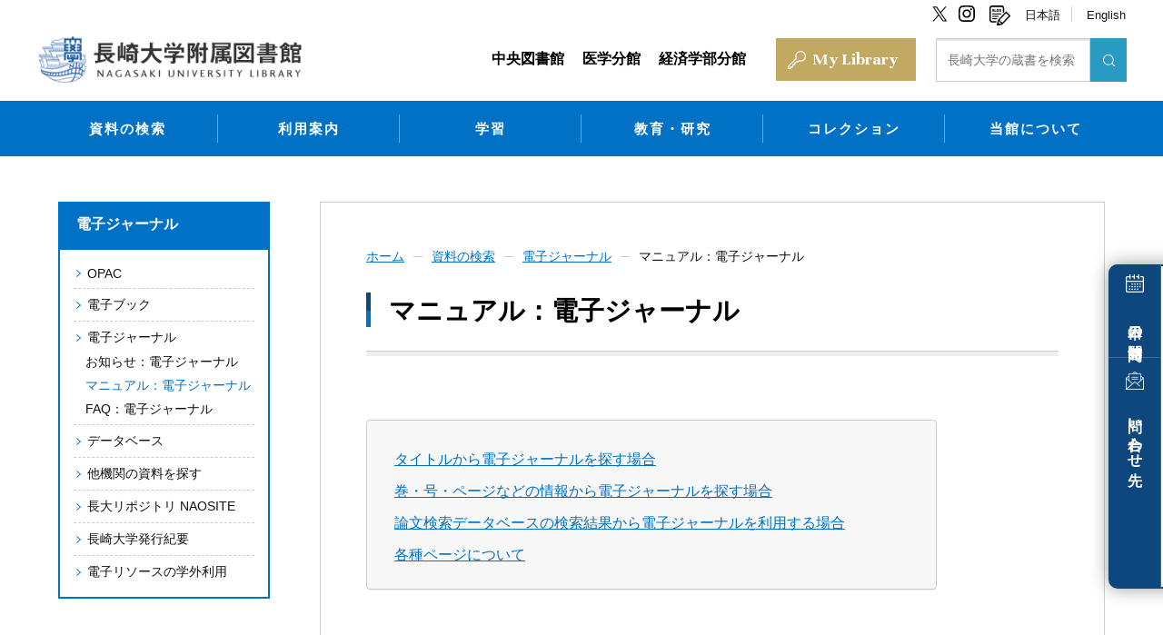

--- FILE ---
content_type: text/html; charset=UTF-8
request_url: https://www.lb.nagasaki-u.ac.jp/siryo-search/journal/ejmanual/
body_size: 78998
content:
<!DOCTYPE html>
<html lang="ja">

<head>
  <meta charset="utf-8">
  <meta name="description" content="長崎大学附属図書館のウェブサイト。中央図書館・医学分館・経済学部分館の学内3図書館の各種利用案内、蔵書・文献検索. NU Search. 図書館の蔵書・電子ジャーナル・電子ブック・データベース・NAOSITE をまとめて検索できます。" />
  <meta name="viewport" content="initial-scale=1" user-scalable="no">
  <!--//ogp設定-->
      <meta property="og:title" conte nt="マニュアル：電子ジャーナル｜長崎大学附属図書館">
    <meta property="og:image" content="https://www.lb.nagasaki-u.ac.jp/images/common/ogp.png" />
  <meta property="og:url" content="www.lb.nagasaki-u.ac.jp/siryo-search/journal/ejmanual/" />

      <meta property="og:type" content="article">
    <meta property="og:description" content="長崎大学附属図書館のウェブサイト。中央図書館・医学分館・経済学部分館の学内3図書館の各種利用案内、蔵書・文献検索. NU Search. 図書館の蔵書・電子ジャーナル・電子ブック・データベース・NAOSITE をまとめて検索できます。">
  <!--//ogp設定-->
  <link href="https://www.lb.nagasaki-u.ac.jp/images/common/favicon.ico" rel="shortcut icon" />
  <link rel="stylesheet" href="https://www.lb.nagasaki-u.ac.jp/css/reset.css">
  <link rel="stylesheet" href="https://www.lb.nagasaki-u.ac.jp/css/drawer.css">
  <link rel="stylesheet" href="https://www.lb.nagasaki-u.ac.jp/css/slick.css">
  <link rel="stylesheet" href="https://www.lb.nagasaki-u.ac.jp/css/slick-theme.css">
  <link rel="stylesheet" href="https://www.lb.nagasaki-u.ac.jp/css/common.css">

  <link rel="stylesheet" href="https://www.lb.nagasaki-u.ac.jp/css/basic.css">
  <link rel="stylesheet" href="https://cdnjs.cloudflare.com/ajax/libs/lightcase/2.5.0/css/lightcase.css">
    <link rel="preconnect" href="https://fonts.googleapis.com">
  <link rel="preconnect" href="https://fonts.gstatic.com" crossorigin>
  <link href="https://fonts.googleapis.com/css2?family=Noto+Sans+JP:wght@300;400;500;700&family=Noto+Serif+JP:wght@300;400;500;600;700&family=Unna:wght@700&display=swap" rel="stylesheet">
  <link rel="stylesheet" href="https://unpkg.com/scroll-hint@latest/css/scroll-hint.css">
  <script src="https://unpkg.com/scroll-hint@latest/js/scroll-hint.min.js"></script>
  <script src="https://ajax.googleapis.com/ajax/libs/jquery/3.4.1/jquery.min.js"></script>
  <script src="https://cdnjs.cloudflare.com/ajax/libs/lightcase/2.5.0/js/lightcase.js"></script>
  <!--//drawer-->
  <script src="https://cdnjs.cloudflare.com/ajax/libs/iScroll/5.2.0/iscroll.min.js"></script>
  <script src="https://cdnjs.cloudflare.com/ajax/libs/drawer/3.2.2/js/drawer.min.js"></script>
  <!--//drawer-->
  <script src="https://www.lb.nagasaki-u.ac.jp/js/slick.js"></script>
  <script src="https://www.lb.nagasaki-u.ac.jp/js/jquery.inview.js"></script>
  <script src="https://www.lb.nagasaki-u.ac.jp/js/common.js"></script>

  
  
  <script>
    (function(i, s, o, g, r, a, m) {
      i['GoogleAnalyticsObject'] = r;
      i[r] = i[r] || function() {
        (i[r].q = i[r].q || []).push(arguments)
      }, i[r].l = 1 * new Date();
      a = s.createElement(o),
        m = s.getElementsByTagName(o)[0];
      a.async = 1;
      a.src = g;
      m.parentNode.insertBefore(a, m)
    })(window, document, 'script', 'https://www.google-analytics.com/analytics.js', 'ga');

    ga('create', 'UA-143340953-1', 'auto');
    ga('send', 'pageview');
  </script>
	
	<!-- Google tag (gtag.js) -->
	<script async src="https://www.googletagmanager.com/gtag/js?id=G-M5E7T8TBP2"></script>
	<script>
	   window.dataLayer = window.dataLayer || [];
	   function gtag(){dataLayer.push(arguments);}
	   gtag('js', new Date());

	   gtag('config', 'G-M5E7T8TBP2');
	</script>	



  <title>
          マニュアル：電子ジャーナル｜
        長崎大学附属図書館</title>
</head>


<body class="ejmanual drawer drawer--right post-6978">
  <div id="wrapper">
    <header>
      <div class="h-flex">
        <div class="flex hk">
          <dl class="langage">

            <dd>
              <ul class="snsbox flex">
                <li><a href="https://twitter.com/NagasakiUniLib" target="_blank"><img src="https://www.lb.nagasaki-u.ac.jp/images/common/twitter_b.svg" alt="" class="tw"></a></li>
                <li><a href="https://www.instagram.com/nagasaki_uni_lib/" target="_blank"><img src="https://www.lb.nagasaki-u.ac.jp/images/common/instagram_b.svg" alt="" class="in"></a></li>
                <li><a href="https://nulib.hatenablog.jp/" target="_blank"><img src="https://www.lb.nagasaki-u.ac.jp/images/common/blog.svg" alt="" class="blog"></a></li>
              </ul>

              <div class="flex">
                                <a href="/siryo-search/journal/ejmanual/">日本語</a>
                <a href="https://www.lb.nagasaki-u.ac.jp/en/siryo-search/journal/ejmanual/">English</a>
              </div><!--//flex-->
            </dd>
          </dl>
        </div>
        <a href="https://www.lb.nagasaki-u.ac.jp" class="logo"><img src="https://www.lb.nagasaki-u.ac.jp/images/common/nagasaki_u_logo_b.png" alt=""></a>

        <div class="subheadbox">

          <div class="flex">
            <ul class="flex">
              <li>
                <div class="hours-title">

                  <a href="https://www.lb.nagasaki-u.ac.jp/cent/">
                    <b>中央図書館</b>
                  </a>
                </div>
              </li>
              <li>
                <div class="hours-title">
                  <a href="https://www.lb.nagasaki-u.ac.jp/med/">
                    <b>医学分館</b>
                  </a>
                </div>
              </li>
              <li>
                <div class="hours-title">
                  <a href="https://www.lb.nagasaki-u.ac.jp/eco/">
                    <b>経済学部分館</b>
                  </a>
                </div>
              </li>
            </ul>
            				<div class="mylbox">
				<a href="https://opac.lb.nagasaki-u.ac.jp/opac/user/top" target="_blank">
					<span>My Library</span>
					</a>
				</div>                          <div class="formbox pc">
                <form accept-charset="UTF-8" method="get" id="searchform" action="https://opac.lb.nagasaki-u.ac.jp/opac/search" target="_blank" class="formbox">
                  <input type="text" maxlength="255" placeholder="長崎大学の蔵書を検索 " name="q" id="opac" value="">
                  <input type="submit" class="searchsubmit" value="">
                </form>
              </div>
                      </div>
        </div><!--//subheadbox-->
      </div>

      <div class="hpnav sp">
        <div class="flex">

          <button type="button" class="drawer-toggle drawer-hamburger">
            <span class="sr-only">toggle navigation</span>
            <span class="drawer-hamburger-icon"></span>
          </button>
        </div><!--//flex-->
      </div>

      <div class="hdbox">
        <nav class="drawer-nav" role="navigation">
          <div class="drawer-menu pc">
            <ul>
              <li>
                <a href="javascript:;" class="hover">資料の検索</a>
                <div class="pull">
                  <ul class="navbox"><li class="page_item page-item-379 page_item_has_children"><a href="https://www.lb.nagasaki-u.ac.jp/siryo-search/opac/">OPAC</a>
<ul class='children'>
	<li class="page_item page-item-12015"><a href="https://www.lb.nagasaki-u.ac.jp/siryo-search/opac/review/">ブックレビュー投稿ガイドライン</a></li>
</ul>
</li>
<li class="page_item page-item-389"><a href="https://www.lb.nagasaki-u.ac.jp/siryo-search/ebook/">電子ブック</a></li>
<li class="page_item page-item-392 page_item_has_children current_page_ancestor current_page_parent"><a href="https://www.lb.nagasaki-u.ac.jp/siryo-search/journal/">電子ジャーナル</a>
<ul class='children'>
	<li class="page_item page-item-6948"><a href="https://www.lb.nagasaki-u.ac.jp/siryo-search/journal/ejnews/">お知らせ：電子ジャーナル</a></li>
	<li class="page_item page-item-6978 current_page_item"><a href="https://www.lb.nagasaki-u.ac.jp/siryo-search/journal/ejmanual/" aria-current="page">マニュアル：電子ジャーナル</a></li>
	<li class="page_item page-item-6964"><a href="https://www.lb.nagasaki-u.ac.jp/siryo-search/journal/ejfaq/">FAQ：電子ジャーナル</a></li>
</ul>
</li>
<li class="page_item page-item-395 page_item_has_children"><a href="https://www.lb.nagasaki-u.ac.jp/siryo-search/database/">データベース</a>
<ul class='children'>
	<li class="page_item page-item-6229"><a href="https://www.lb.nagasaki-u.ac.jp/siryo-search/database/sfsopen/">CAS SciFinder®利用ガイド（学内のみ）</a></li>
</ul>
</li>
<li class="page_item page-item-4293"><a href="https://www.lb.nagasaki-u.ac.jp/siryo-search/others/">他機関の資料を探す</a></li>
<li class="page_item page-item-399"><a href="https://www.lb.nagasaki-u.ac.jp/siryo-search/naosite/">長大リポジトリ NAOSITE</a></li>
<li class="page_item page-item-218"><a href="https://www.lb.nagasaki-u.ac.jp/siryo-search/kiyo/">長崎大学発行紀要</a></li>
<li class="page_item page-item-403 page_item_has_children"><a href="https://www.lb.nagasaki-u.ac.jp/siryo-search/resource/">電子リソースの学外利用</a>
<ul class='children'>
	<li class="page_item page-item-3375"><a href="https://www.lb.nagasaki-u.ac.jp/siryo-search/resource/ezp/">学外から電子リソースを利用する （リモートアクセスサービス）</a></li>
	<li class="page_item page-item-409"><a href="https://www.lb.nagasaki-u.ac.jp/siryo-search/resource/offcampus/">キャンパス外から使える図書館サービスについて（学内者向け）</a></li>
</ul>
</li>
</ul>                </div>
              </li>
              <li>
                <a href="javascript:;" class="hover">利用案内</a>
                <div class="pull">
                  <ul class="navbox"><li class="page_item page-item-34"><a href="https://www.lb.nagasaki-u.ac.jp/guide/general/">総合案内</a></li>
<li class="page_item page-item-36"><a href="https://www.lb.nagasaki-u.ac.jp/guide/floor/">フロアマップ</a></li>
<li class="page_item page-item-38"><a href="https://www.lb.nagasaki-u.ac.jp/guide/cal/">開館スケジュール</a></li>
<li class="page_item page-item-102"><a href="https://www.lb.nagasaki-u.ac.jp/guide/touroku/">図書館利用登録</a></li>
<li class="page_item page-item-4282"><a href="https://www.lb.nagasaki-u.ac.jp/guide/borrow/">貸出・返却</a></li>
<li class="page_item page-item-40 page_item_has_children"><a href="https://www.lb.nagasaki-u.ac.jp/guide/facility/">施設の利用・予約</a>
<ul class='children'>
	<li class="page_item page-item-42"><a href="https://www.lb.nagasaki-u.ac.jp/guide/facility/group/">グループ学習室</a></li>
	<li class="page_item page-item-45"><a href="https://www.lb.nagasaki-u.ac.jp/guide/facility/commons/">ラーニングコモンズ</a></li>
	<li class="page_item page-item-51"><a href="https://www.lb.nagasaki-u.ac.jp/guide/facility/pc/">パソコンの利用・印刷</a></li>
	<li class="page_item page-item-47"><a href="https://www.lb.nagasaki-u.ac.jp/guide/facility/booth/">Web用個室の利用について（中央図書館）</a></li>
	<li class="page_item page-item-49"><a href="https://www.lb.nagasaki-u.ac.jp/guide/facility/classes/">授業で図書館を利用する（中央図書館）</a></li>
	<li class="page_item page-item-53"><a href="https://www.lb.nagasaki-u.ac.jp/guide/facility/gallery/">ギャラリー（中央図書館　愛称：日本ベネックスギャラリー）</a></li>
	<li class="page_item page-item-11468"><a href="https://www.lb.nagasaki-u.ac.jp/guide/facility/event_cent/">イベントで館内施設を利用する（中央図書館）</a></li>
</ul>
</li>
<li class="page_item page-item-57 page_item_has_children"><a href="https://www.lb.nagasaki-u.ac.jp/guide/webserv/">Webサービス</a>
<ul class='children'>
	<li class="page_item page-item-3726"><a href="https://www.lb.nagasaki-u.ac.jp/guide/webserv/yoyaku/">図書予約・取寄方法</a></li>
	<li class="page_item page-item-59"><a href="https://www.lb.nagasaki-u.ac.jp/guide/webserv/kasidasi/">利用状況の確認</a></li>
	<li class="page_item page-item-61"><a href="https://www.lb.nagasaki-u.ac.jp/guide/webserv/cancel/">予約図書の確認・解除</a></li>
</ul>
</li>
<li class="page_item page-item-65"><a href="https://www.lb.nagasaki-u.ac.jp/guide/download/">各種書式ダウンロード</a></li>
<li class="page_item page-item-8471 page_item_has_children"><a href="https://www.lb.nagasaki-u.ac.jp/guide/libguide/">図書館ガイド（目的別）</a>
<ul class='children'>
	<li class="page_item page-item-8484"><a href="https://www.lb.nagasaki-u.ac.jp/guide/libguide/libguide-01/">就職活動に役立つコンテンツ</a></li>
	<li class="page_item page-item-8548"><a href="https://www.lb.nagasaki-u.ac.jp/guide/libguide/libguide-02/">語学学習に役立つコンテンツ</a></li>
</ul>
</li>
<li class="page_item page-item-9338 page_item_has_children"><a href="https://www.lb.nagasaki-u.ac.jp/guide/visit/">学外の方へ</a>
<ul class='children'>
	<li class="page_item page-item-69"><a href="https://www.lb.nagasaki-u.ac.jp/guide/visit/illvisit/">学外機関からの文献複写等受付について</a></li>
	<li class="page_item page-item-71"><a href="https://www.lb.nagasaki-u.ac.jp/guide/visit/kounou/">文献複写等料金　後納について</a></li>
	<li class="page_item page-item-73"><a href="https://www.lb.nagasaki-u.ac.jp/guide/visit/ob_ill/">卒業生への文献複写サービス（医学分館）</a></li>
</ul>
</li>
</ul>                </div>
              </li>
              <li>
                <a href="javascript:;" class="hover">学習</a>
                <div class="pull">
                  <div class="navbox">
                    <ul class="navbox"><li class="page_item page-item-3412"><a href="https://www.lb.nagasaki-u.ac.jp/learning/request/">学生希望図書リクエスト</a></li>
<li class="page_item page-item-90 page_item_has_children"><a href="https://www.lb.nagasaki-u.ac.jp/learning/guidance/">図書館ガイダンス</a>
<ul class='children'>
	<li class="page_item page-item-92"><a href="https://www.lb.nagasaki-u.ac.jp/learning/guidance/original/">図書館ガイダンス（学生、ゼミ向け）</a></li>
	<li class="page_item page-item-94"><a href="https://www.lb.nagasaki-u.ac.jp/learning/guidance/kyosemi/">資料収集ガイダンス（新入生向け）</a></li>
	<li class="page_item page-item-96"><a href="https://www.lb.nagasaki-u.ac.jp/learning/guidance/online/">オンライン教材</a></li>
</ul>
</li>
<li class="page_item page-item-98"><a href="https://www.lb.nagasaki-u.ac.jp/learning/leaps/">大学院生による学習相談</a></li>
</ul>                  </div>
                </div>

              </li>
              <li>
                <a href="javascript:;" class="hover">教育・研究</a>
                <div class="pull">
                  <ul class="navbox"><li class="page_item page-item-117 page_item_has_children"><a href="https://www.lb.nagasaki-u.ac.jp/research/gakusei/">学生用図書の推薦</a>
<ul class='children'>
	<li class="page_item page-item-121 page_item_has_children"><a href="https://www.lb.nagasaki-u.ac.jp/research/gakusei/recommend/">教員推薦図書について</a>
	<ul class='children'>
		<li class="page_item page-item-5679"><a href="https://www.lb.nagasaki-u.ac.jp/research/gakusei/recommend/ippan/">学生用図書（一般図書）推薦フォーム</a></li>
		<li class="page_item page-item-5878"><a href="https://www.lb.nagasaki-u.ac.jp/research/gakusei/recommend/kougaku/">学生用図書（高額図書）推薦フォーム</a></li>
	</ul>
</li>
	<li class="page_item page-item-6294"><a href="https://www.lb.nagasaki-u.ac.jp/research/gakusei/syllabus/">シラバス掲載図書について</a></li>
</ul>
</li>
<li class="page_item page-item-5237"><a href="https://www.lb.nagasaki-u.ac.jp/research/b_order/">研究用図書購入依頼</a></li>
<li class="page_item page-item-113"><a href="https://www.lb.nagasaki-u.ac.jp/research/z_order/">研究用雑誌購入依頼</a></li>
<li class="page_item page-item-82 page_item_has_children"><a href="https://www.lb.nagasaki-u.ac.jp/research/ill/">文献・図書の取り寄せ</a>
<ul class='children'>
	<li class="page_item page-item-84"><a href="https://www.lb.nagasaki-u.ac.jp/research/ill/sogoriyo/">学外の図書館の利用</a></li>
	<li class="page_item page-item-86"><a href="https://www.lb.nagasaki-u.ac.jp/research/ill/error/">証明書エラーについて</a></li>
	<li class="page_item page-item-88"><a href="https://www.lb.nagasaki-u.ac.jp/research/ill/ndldigital/">国立国会図書館デジタル化資料の利用</a></li>
</ul>
</li>
<li class="page_item page-item-131"><a href="https://www.lb.nagasaki-u.ac.jp/research/seihon/">雑誌製本の申し込み</a></li>
<li class="page_item page-item-133"><a href="https://www.lb.nagasaki-u.ac.jp/research/return/">研究用図書・雑誌の返却</a></li>
<li class="page_item page-item-8203 page_item_has_children"><a href="https://www.lb.nagasaki-u.ac.jp/research/oa_policy/">長崎大学オープンアクセス方針</a>
<ul class='children'>
	<li class="page_item page-item-8301"><a href="https://www.lb.nagasaki-u.ac.jp/research/oa_policy/naosite_register/">リポジトリ登録申請</a></li>
</ul>
</li>
<li class="page_item page-item-8640"><a href="https://www.lb.nagasaki-u.ac.jp/research/oa_publish/">オープンアクセス出版支援</a></li>
<li class="page_item page-item-9802"><a href="https://www.lb.nagasaki-u.ac.jp/research/datapolicy/">長崎大学研究データポリシー</a></li>
<li class="page_item page-item-10863"><a href="https://www.lb.nagasaki-u.ac.jp/research/data-management/">研究データ管理</a></li>
</ul>                </div>
              </li>
              <li>
                <a href="javascript:;" class="hover">コレクション</a>
                <div class="pull">
                  <ul class="navbox"><li class="page_item page-item-146"><a href="https://www.lb.nagasaki-u.ac.jp/collection/ecolle/">電子化コレクション</a></li>
<li class="page_item page-item-138 page_item_has_children"><a href="https://www.lb.nagasaki-u.ac.jp/collection/rare/">所蔵貴重資料</a>
<ul class='children'>
	<li class="page_item page-item-6662"><a href="https://www.lb.nagasaki-u.ac.jp/collection/rare/mutochozo/">武藤長蔵博士</a></li>
	<li class="page_item page-item-6646"><a href="https://www.lb.nagasaki-u.ac.jp/collection/rare/mutozs/">武藤文庫　全文閲覧可能資料・新発見資料目録</a></li>
</ul>
</li>
<li class="page_item page-item-150"><a href="https://www.lb.nagasaki-u.ac.jp/collection/kengaku/">展示室の見学について</a></li>
<li class="page_item page-item-148"><a href="https://www.lb.nagasaki-u.ac.jp/collection/kityou/">利用方法について</a></li>
</ul>                </div>
              </li>
              <li>
                <a href="javascript:;" class="hover">当館について</a>
                <div class="pull">
                  <ul class="navbox"><li class="page_item page-item-156"><a href="https://www.lb.nagasaki-u.ac.jp/about/contact/">サービス窓口一覧</a></li>
<li class="page_item page-item-158"><a href="https://www.lb.nagasaki-u.ac.jp/about/faq/">よくあるご質問</a></li>
<li class="page_item page-item-8621"><a href="https://www.lb.nagasaki-u.ac.jp/about/furuhonbokin/">古本募金</a></li>
<li class="page_item page-item-160"><a href="https://www.lb.nagasaki-u.ac.jp/about/bulletin/">図書館報</a></li>
<li class="page_item page-item-9603"><a href="https://www.lb.nagasaki-u.ac.jp/about/snsblog/">公式SNS・ブログ</a></li>
<li class="page_item page-item-162"><a href="https://www.lb.nagasaki-u.ac.jp/about/history/">沿革</a></li>
<li class="page_item page-item-164 page_item_has_children"><a href="https://www.lb.nagasaki-u.ac.jp/about/regulation/">図書館概要・各種規定等</a>
<ul class='children'>
	<li class="page_item page-item-166"><a href="https://www.lb.nagasaki-u.ac.jp/about/regulation/gaibu/">外部評価報告書</a></li>
</ul>
</li>
<li class="page_item page-item-168"><a href="https://www.lb.nagasaki-u.ac.jp/about/director/">歴代部局長</a></li>
<li class="page_item page-item-170"><a href="https://www.lb.nagasaki-u.ac.jp/about/access/">交通アクセス</a></li>
<li class="page_item page-item-6297"><a href="https://www.lb.nagasaki-u.ac.jp/about/nala/">長崎県大学図書館協議会</a></li>
</ul>                </div>
              </li>
            </ul>
          </div><!--//drawer-menu-->

          <div class="drawer-menu sp">
            <div class="formbox">
              <form accept-charset="UTF-8" method="get" id="searchform" action="https://opac.lb.nagasaki-u.ac.jp/opac/search" target="_blank" class="formbox">
                <input type="text" maxlength="255" placeholder="長崎大学の蔵書を検索 " name="q" id="opac" value="">
                <input type="submit" class="searchsubmit" value="">
              </form>
            </div>

            <ul class="mb1">
              <li>
                <a href="javascript:;">資料の検索</a>

                <div class="pull">
                  
<ul class="navbox"><li class="page_item page-item-379 page_item_has_children"><a href="https://www.lb.nagasaki-u.ac.jp/siryo-search/opac/">OPAC</a>
<ul class='children'>
	<li class="page_item page-item-12015"><a href="https://www.lb.nagasaki-u.ac.jp/siryo-search/opac/review/">ブックレビュー投稿ガイドライン</a></li>
</ul>
</li>
<li class="page_item page-item-389"><a href="https://www.lb.nagasaki-u.ac.jp/siryo-search/ebook/">電子ブック</a></li>
<li class="page_item page-item-392 page_item_has_children current_page_ancestor current_page_parent"><a href="https://www.lb.nagasaki-u.ac.jp/siryo-search/journal/">電子ジャーナル</a>
<ul class='children'>
	<li class="page_item page-item-6948"><a href="https://www.lb.nagasaki-u.ac.jp/siryo-search/journal/ejnews/">お知らせ：電子ジャーナル</a></li>
	<li class="page_item page-item-6978 current_page_item"><a href="https://www.lb.nagasaki-u.ac.jp/siryo-search/journal/ejmanual/" aria-current="page">マニュアル：電子ジャーナル</a></li>
	<li class="page_item page-item-6964"><a href="https://www.lb.nagasaki-u.ac.jp/siryo-search/journal/ejfaq/">FAQ：電子ジャーナル</a></li>
</ul>
</li>
<li class="page_item page-item-395 page_item_has_children"><a href="https://www.lb.nagasaki-u.ac.jp/siryo-search/database/">データベース</a>
<ul class='children'>
	<li class="page_item page-item-6229"><a href="https://www.lb.nagasaki-u.ac.jp/siryo-search/database/sfsopen/">CAS SciFinder®利用ガイド（学内のみ）</a></li>
</ul>
</li>
<li class="page_item page-item-4293"><a href="https://www.lb.nagasaki-u.ac.jp/siryo-search/others/">他機関の資料を探す</a></li>
<li class="page_item page-item-399"><a href="https://www.lb.nagasaki-u.ac.jp/siryo-search/naosite/">長大リポジトリ NAOSITE</a></li>
<li class="page_item page-item-218"><a href="https://www.lb.nagasaki-u.ac.jp/siryo-search/kiyo/">長崎大学発行紀要</a></li>
<li class="page_item page-item-403 page_item_has_children"><a href="https://www.lb.nagasaki-u.ac.jp/siryo-search/resource/">電子リソースの学外利用</a>
<ul class='children'>
	<li class="page_item page-item-3375"><a href="https://www.lb.nagasaki-u.ac.jp/siryo-search/resource/ezp/">学外から電子リソースを利用する （リモートアクセスサービス）</a></li>
	<li class="page_item page-item-409"><a href="https://www.lb.nagasaki-u.ac.jp/siryo-search/resource/offcampus/">キャンパス外から使える図書館サービスについて（学内者向け）</a></li>
</ul>
</li>
</ul>
                </div>
              </li>
              <li>
                <a href="javascript:;">利用案内</a>
                <div class="pull">
                  
<ul class="navbox"><li class="page_item page-item-34"><a href="https://www.lb.nagasaki-u.ac.jp/guide/general/">総合案内</a></li>
<li class="page_item page-item-36"><a href="https://www.lb.nagasaki-u.ac.jp/guide/floor/">フロアマップ</a></li>
<li class="page_item page-item-38"><a href="https://www.lb.nagasaki-u.ac.jp/guide/cal/">開館スケジュール</a></li>
<li class="page_item page-item-102"><a href="https://www.lb.nagasaki-u.ac.jp/guide/touroku/">図書館利用登録</a></li>
<li class="page_item page-item-4282"><a href="https://www.lb.nagasaki-u.ac.jp/guide/borrow/">貸出・返却</a></li>
<li class="page_item page-item-40 page_item_has_children"><a href="https://www.lb.nagasaki-u.ac.jp/guide/facility/">施設の利用・予約</a>
<ul class='children'>
	<li class="page_item page-item-42"><a href="https://www.lb.nagasaki-u.ac.jp/guide/facility/group/">グループ学習室</a></li>
	<li class="page_item page-item-45"><a href="https://www.lb.nagasaki-u.ac.jp/guide/facility/commons/">ラーニングコモンズ</a></li>
	<li class="page_item page-item-51"><a href="https://www.lb.nagasaki-u.ac.jp/guide/facility/pc/">パソコンの利用・印刷</a></li>
	<li class="page_item page-item-47"><a href="https://www.lb.nagasaki-u.ac.jp/guide/facility/booth/">Web用個室の利用について（中央図書館）</a></li>
	<li class="page_item page-item-49"><a href="https://www.lb.nagasaki-u.ac.jp/guide/facility/classes/">授業で図書館を利用する（中央図書館）</a></li>
	<li class="page_item page-item-53"><a href="https://www.lb.nagasaki-u.ac.jp/guide/facility/gallery/">ギャラリー（中央図書館　愛称：日本ベネックスギャラリー）</a></li>
	<li class="page_item page-item-11468"><a href="https://www.lb.nagasaki-u.ac.jp/guide/facility/event_cent/">イベントで館内施設を利用する（中央図書館）</a></li>
</ul>
</li>
<li class="page_item page-item-57 page_item_has_children"><a href="https://www.lb.nagasaki-u.ac.jp/guide/webserv/">Webサービス</a>
<ul class='children'>
	<li class="page_item page-item-3726"><a href="https://www.lb.nagasaki-u.ac.jp/guide/webserv/yoyaku/">図書予約・取寄方法</a></li>
	<li class="page_item page-item-59"><a href="https://www.lb.nagasaki-u.ac.jp/guide/webserv/kasidasi/">利用状況の確認</a></li>
	<li class="page_item page-item-61"><a href="https://www.lb.nagasaki-u.ac.jp/guide/webserv/cancel/">予約図書の確認・解除</a></li>
</ul>
</li>
<li class="page_item page-item-65"><a href="https://www.lb.nagasaki-u.ac.jp/guide/download/">各種書式ダウンロード</a></li>
<li class="page_item page-item-8471 page_item_has_children"><a href="https://www.lb.nagasaki-u.ac.jp/guide/libguide/">図書館ガイド（目的別）</a>
<ul class='children'>
	<li class="page_item page-item-8484"><a href="https://www.lb.nagasaki-u.ac.jp/guide/libguide/libguide-01/">就職活動に役立つコンテンツ</a></li>
	<li class="page_item page-item-8548"><a href="https://www.lb.nagasaki-u.ac.jp/guide/libguide/libguide-02/">語学学習に役立つコンテンツ</a></li>
</ul>
</li>
<li class="page_item page-item-9338 page_item_has_children"><a href="https://www.lb.nagasaki-u.ac.jp/guide/visit/">学外の方へ</a>
<ul class='children'>
	<li class="page_item page-item-69"><a href="https://www.lb.nagasaki-u.ac.jp/guide/visit/illvisit/">学外機関からの文献複写等受付について</a></li>
	<li class="page_item page-item-71"><a href="https://www.lb.nagasaki-u.ac.jp/guide/visit/kounou/">文献複写等料金　後納について</a></li>
	<li class="page_item page-item-73"><a href="https://www.lb.nagasaki-u.ac.jp/guide/visit/ob_ill/">卒業生への文献複写サービス（医学分館）</a></li>
</ul>
</li>
</ul>

                </div>
              </li>
              <li>
                <a href="javascript:;">学習</a>
                <div class="pull">
                  <ul class="navbox"><li class="page_item page-item-3412"><a href="https://www.lb.nagasaki-u.ac.jp/learning/request/">学生希望図書リクエスト</a></li>
<li class="page_item page-item-90 page_item_has_children"><a href="https://www.lb.nagasaki-u.ac.jp/learning/guidance/">図書館ガイダンス</a>
<ul class='children'>
	<li class="page_item page-item-92"><a href="https://www.lb.nagasaki-u.ac.jp/learning/guidance/original/">図書館ガイダンス（学生、ゼミ向け）</a></li>
	<li class="page_item page-item-94"><a href="https://www.lb.nagasaki-u.ac.jp/learning/guidance/kyosemi/">資料収集ガイダンス（新入生向け）</a></li>
	<li class="page_item page-item-96"><a href="https://www.lb.nagasaki-u.ac.jp/learning/guidance/online/">オンライン教材</a></li>
</ul>
</li>
<li class="page_item page-item-98"><a href="https://www.lb.nagasaki-u.ac.jp/learning/leaps/">大学院生による学習相談</a></li>
</ul>                </div>

              </li>
              <li>
                <a href="javascript:;">教育・研究</a>
                <div class="pull">
                  <ul class="navbox"><li class="page_item page-item-117 page_item_has_children"><a href="https://www.lb.nagasaki-u.ac.jp/research/gakusei/">学生用図書の推薦</a>
<ul class='children'>
	<li class="page_item page-item-121 page_item_has_children"><a href="https://www.lb.nagasaki-u.ac.jp/research/gakusei/recommend/">教員推薦図書について</a>
	<ul class='children'>
		<li class="page_item page-item-5679"><a href="https://www.lb.nagasaki-u.ac.jp/research/gakusei/recommend/ippan/">学生用図書（一般図書）推薦フォーム</a></li>
		<li class="page_item page-item-5878"><a href="https://www.lb.nagasaki-u.ac.jp/research/gakusei/recommend/kougaku/">学生用図書（高額図書）推薦フォーム</a></li>
	</ul>
</li>
	<li class="page_item page-item-6294"><a href="https://www.lb.nagasaki-u.ac.jp/research/gakusei/syllabus/">シラバス掲載図書について</a></li>
</ul>
</li>
<li class="page_item page-item-5237"><a href="https://www.lb.nagasaki-u.ac.jp/research/b_order/">研究用図書購入依頼</a></li>
<li class="page_item page-item-113"><a href="https://www.lb.nagasaki-u.ac.jp/research/z_order/">研究用雑誌購入依頼</a></li>
<li class="page_item page-item-82 page_item_has_children"><a href="https://www.lb.nagasaki-u.ac.jp/research/ill/">文献・図書の取り寄せ</a>
<ul class='children'>
	<li class="page_item page-item-84"><a href="https://www.lb.nagasaki-u.ac.jp/research/ill/sogoriyo/">学外の図書館の利用</a></li>
	<li class="page_item page-item-86"><a href="https://www.lb.nagasaki-u.ac.jp/research/ill/error/">証明書エラーについて</a></li>
	<li class="page_item page-item-88"><a href="https://www.lb.nagasaki-u.ac.jp/research/ill/ndldigital/">国立国会図書館デジタル化資料の利用</a></li>
</ul>
</li>
<li class="page_item page-item-131"><a href="https://www.lb.nagasaki-u.ac.jp/research/seihon/">雑誌製本の申し込み</a></li>
<li class="page_item page-item-133"><a href="https://www.lb.nagasaki-u.ac.jp/research/return/">研究用図書・雑誌の返却</a></li>
<li class="page_item page-item-8203 page_item_has_children"><a href="https://www.lb.nagasaki-u.ac.jp/research/oa_policy/">長崎大学オープンアクセス方針</a>
<ul class='children'>
	<li class="page_item page-item-8301"><a href="https://www.lb.nagasaki-u.ac.jp/research/oa_policy/naosite_register/">リポジトリ登録申請</a></li>
</ul>
</li>
<li class="page_item page-item-8640"><a href="https://www.lb.nagasaki-u.ac.jp/research/oa_publish/">オープンアクセス出版支援</a></li>
<li class="page_item page-item-9802"><a href="https://www.lb.nagasaki-u.ac.jp/research/datapolicy/">長崎大学研究データポリシー</a></li>
<li class="page_item page-item-10863"><a href="https://www.lb.nagasaki-u.ac.jp/research/data-management/">研究データ管理</a></li>
</ul>                </div>
              </li>
              <li>
                <a href="javascript:;">コレクション</a>
                <div class="pull">
                  <ul class="navbox">
<li><a href="https://www.lb.nagasaki-u.ac.jp/collection/ecolle/">電子化コレクション</a></li>
<li><a href="https://www.lb.nagasaki-u.ac.jp/collection/rare/">所蔵貴重資料</a></li>
<li><a href="https://www.lb.nagasaki-u.ac.jp/collection/kengaku/">展示室の見学について</a></li>
<li><a href="https://www.lb.nagasaki-u.ac.jp/collection/kityou/">利用方法について</a></li>
</ul>                </div>
              </li>
              <li>
                <a href="javascript:;">当館について</a>
                <div class="pull">
                  <ul class="navbox">
<li><a href="https://www.lb.nagasaki-u.ac.jp/about/contact/">サービス窓口一覧</a></li>
<li><a href="https://www.lb.nagasaki-u.ac.jp/about/faq/">よくあるご質問</a></li>
<li><a href="https://www.lb.nagasaki-u.ac.jp/about/furuhonbokin/">古本募金</a></li>
<li><a href="https://www.lb.nagasaki-u.ac.jp/about/bulletin/">図書館報</a></li>
<li><a href="https://www.lb.nagasaki-u.ac.jp/about/snsblog/">公式SNS・ブログ</a></li>
<li><a href="https://www.lb.nagasaki-u.ac.jp/about/history/">沿革</a></li>
<li><a href="https://www.lb.nagasaki-u.ac.jp/about/regulation/">図書館概要・各種規定等</a></li>
<li><a href="https://www.lb.nagasaki-u.ac.jp/about/director/">歴代部局長</a></li>
<li><a href="https://www.lb.nagasaki-u.ac.jp/about/access/">交通アクセス</a></li>
<li><a href="https://www.lb.nagasaki-u.ac.jp/about/nala/">長崎県大学図書館協議会</a></li>
</ul>                </div>
              </li>
            </ul>

            <dl class="langage">
              <dd>
                                <a href="/siryo-search/journal/ejmanual/" class="on">日本語</a>
                <a href="https://www.lb.nagasaki-u.ac.jp/en/siryo-search/journal/ejmanual/">English</a>
              </dd>
            </dl>

            <ul class="snsbox flex">
              <li><a href="https://twitter.com/NagasakiUniLib" target="_blank"><img src="https://www.lb.nagasaki-u.ac.jp/images/common/twitter_b.svg" alt="" class="tw"></a></li>
              <li><a href="https://www.instagram.com/nagasaki_uni_lib/" target="_blank"><img src="https://www.lb.nagasaki-u.ac.jp/images/common/instagram_b.svg" alt="" class="in"></a></li>
              <li><a href="https://nulib.hatenablog.jp/" target="_blank"><img src="https://www.lb.nagasaki-u.ac.jp/images/common/blog.svg" alt="" class="blog"></a></li>
            </ul>
          </div><!--//drawer-menu-->


        </nav><!--//drawer-nav-->

      </div><!--//hdbox-->

    </header>

    <aside>

      <div class="as-menubox">
        <a href="javascript:;" class="kaikan">本日の開館時間</a>
        <a href="/about/contact/" class="contact">問い合わせ先</a>
        <div class="mylbox sp">
          <a href="https://opac.lb.nagasaki-u.ac.jp/opac/user/top" target="_blank">
            <span>My Library</span>
          </a>
        </div>
      </div><!--//as-menubox-->

      <div class="as-content">
        <div class="close">✕</div>
                <div class="as-content-title">本日の開館時間</div>
        <div class="as-contentbox">
          <div class="flex">
            <div class="hours-title"><b>中央図書館</b></div>
            <div class="datebox">
              <div class="date">8:30-21:45</div>
            </div><!--//datebox-->
          </div>
          <div class="cr-flex">
            <a href="/cent/" class="shisetsu calender wh">図書館案内</a>
            <a href="/guide/cal/?id=tab1" target="_blank" class="calender wh">開館カレンダー</a>
          </div>
        </div><!--//as-contentbox-->

        <div class="as-contentbox">
          <div class="flex">
            <div class="hours-title"><b>医学分館</b></div>
            <div class="datebox">
              <div class="date">8:30-21:45</div>
            </div><!--//datebox-->

          </div>
          <div class="cr-flex">
            <a href="/med/" class="shisetsu calender wh">図書館案内</a>
            <a href="/guide/cal/?id=tab2" target="_blank" class="calender wh">開館カレンダー</a>
          </div>
        </div><!--//as-contentbox-->

        <div class="as-contentbox">
          <div class="flex">
            <div class="hours-title"><b>経済学部分館</b></div>
            <div class="datebox">
              <div class="date">8:30-21:45</div>
            </div><!--//datebox-->
          </div>
          <div class="cr-flex">
            <a href="/eco/" class="shisetsu calender wh">図書館案内</a>
            <a href="/guide/cal/?id=tab3" target="_blank" class="calender wh">開館カレンダー</a>
          </div><!--//cr-flex-->
        </div><!--//as-contentbox-->
      </div><!--//as-content-->
    </aside>


    

    <meta name='robots' content='max-image-preview:large' />
<script type="text/javascript">
window._wpemojiSettings = {"baseUrl":"https:\/\/s.w.org\/images\/core\/emoji\/14.0.0\/72x72\/","ext":".png","svgUrl":"https:\/\/s.w.org\/images\/core\/emoji\/14.0.0\/svg\/","svgExt":".svg","source":{"concatemoji":"https:\/\/www.lb.nagasaki-u.ac.jp\/wp-includes\/js\/wp-emoji-release.min.js?ver=6.1.1"}};
/*! This file is auto-generated */
!function(e,a,t){var n,r,o,i=a.createElement("canvas"),p=i.getContext&&i.getContext("2d");function s(e,t){var a=String.fromCharCode,e=(p.clearRect(0,0,i.width,i.height),p.fillText(a.apply(this,e),0,0),i.toDataURL());return p.clearRect(0,0,i.width,i.height),p.fillText(a.apply(this,t),0,0),e===i.toDataURL()}function c(e){var t=a.createElement("script");t.src=e,t.defer=t.type="text/javascript",a.getElementsByTagName("head")[0].appendChild(t)}for(o=Array("flag","emoji"),t.supports={everything:!0,everythingExceptFlag:!0},r=0;r<o.length;r++)t.supports[o[r]]=function(e){if(p&&p.fillText)switch(p.textBaseline="top",p.font="600 32px Arial",e){case"flag":return s([127987,65039,8205,9895,65039],[127987,65039,8203,9895,65039])?!1:!s([55356,56826,55356,56819],[55356,56826,8203,55356,56819])&&!s([55356,57332,56128,56423,56128,56418,56128,56421,56128,56430,56128,56423,56128,56447],[55356,57332,8203,56128,56423,8203,56128,56418,8203,56128,56421,8203,56128,56430,8203,56128,56423,8203,56128,56447]);case"emoji":return!s([129777,127995,8205,129778,127999],[129777,127995,8203,129778,127999])}return!1}(o[r]),t.supports.everything=t.supports.everything&&t.supports[o[r]],"flag"!==o[r]&&(t.supports.everythingExceptFlag=t.supports.everythingExceptFlag&&t.supports[o[r]]);t.supports.everythingExceptFlag=t.supports.everythingExceptFlag&&!t.supports.flag,t.DOMReady=!1,t.readyCallback=function(){t.DOMReady=!0},t.supports.everything||(n=function(){t.readyCallback()},a.addEventListener?(a.addEventListener("DOMContentLoaded",n,!1),e.addEventListener("load",n,!1)):(e.attachEvent("onload",n),a.attachEvent("onreadystatechange",function(){"complete"===a.readyState&&t.readyCallback()})),(e=t.source||{}).concatemoji?c(e.concatemoji):e.wpemoji&&e.twemoji&&(c(e.twemoji),c(e.wpemoji)))}(window,document,window._wpemojiSettings);
</script>
<style type="text/css">
img.wp-smiley,
img.emoji {
	display: inline !important;
	border: none !important;
	box-shadow: none !important;
	height: 1em !important;
	width: 1em !important;
	margin: 0 0.07em !important;
	vertical-align: -0.1em !important;
	background: none !important;
	padding: 0 !important;
}
</style>
	<link rel='stylesheet' id='wp-block-library-css' href='https://www.lb.nagasaki-u.ac.jp/wp-includes/css/dist/block-library/style.min.css?ver=6.1.1' type='text/css' media='all' />
<link rel='stylesheet' id='dashicons-css' href='https://www.lb.nagasaki-u.ac.jp/wp-includes/css/dashicons.min.css?ver=6.1.1' type='text/css' media='all' />
<link rel='stylesheet' id='watsonconv-chatbox-css' href='https://www.lb.nagasaki-u.ac.jp/wp-content/plugins/conversation-watson/css/chatbox.css?ver=0.8.36' type='text/css' media='all' />
<style id='watsonconv-chatbox-inline-css' type='text/css'>

                #message-container #messages .watson-message,
                    #watson-box #watson-header,
                    #watson-fab
                {
                    background-color: rgb(35, 40, 45);
                    color: white;
                }

                #message-container #messages .watson-message .typing-dot
                {
                    background-color: white;
                }

                #watson-box #message-send
                {
                    background-color: rgb(35, 40, 45);
                }

                #watson-box #message-send:hover
                {
                    background-color: rgba(35, 40, 45, 0.7);
                }
                
                #watson-box #message-send svg
                {
                fill: white;
                }

                #message-container #messages .message-option
                {
                    border-color: rgb(35, 40, 45);
                    color: rgb(35, 40, 45);
                }

                #message-container #messages .message-option:hover
                {
                    border-color: rgba(35, 40, 45, 0.7);
                    color: rgba(35, 40, 45, 0.7);
                }

                #watson-box #messages > div:not(.message) > a
                {
                    color: rgb(35, 40, 45);
                }

                #watson-fab-float
                {
                    bottom: 5vmin;
                    left: 5vmin;
                }

                #watson-fab-icon
                {
                    font-size: 28pt
                }

                #watson-fab-text
                {
                    font-size: 15pt
                }

                #watson-box .watson-font
                {
                    font-size: 11pt;
                }
                
                #watson-header .watson-font {
                    padding-left: 0;
                }
                
                #watson-box .chatbox-logo
                {
                    display: none;
                    width: 32px;
                    height: 32px;
                    border-radius: 50%;
                    background-image: url("");
                    background-color: white;
                    background-size: 100% 100%;
                    background-repeat: no-repeat;
                    border: solid 1px white;
                    position: absolute;
                    top: 50%;
                    left: 7%;
                    transform: translate(-50%,-50%);
                    -webkit-transform: translate(-50%,-50%);
                    -moz-transform: translate(-50%,-50%);
                }

                #watson-float
                {
                    bottom: 5vmin;
                    left: 5vmin;
                }
                #watson-box
                {
                    width: 211.2pt;
                    height: auto;
                }
                #message-container
                {
                    height: 200pt
                }@media screen and (max-width:640px) { #watson-float #watson-box
                    {
                        width: 100%;
                        height: 100%;
                    }

                    #watson-box
                    {
                        max-width: 100%;
                    }

                    #watson-box .watson-font
                    {
                        font-size: 14pt;
                    }
                
                    #watson-float
                    {
                        top: 0;
                        right: 0;
                        bottom: 0;
                        left: 0;
                        transform: translate(0, 0) !important;
                    }

                    #watson-float #message-container
                    {
                        height: auto;
                    }
                    #chatbox-body
                    {           
                        display: flex; 
                        flex-direction: column;
                    } }
</style>
<style id='wp-webfonts-inline-css' type='text/css'>
@font-face{font-family:"Source Serif Pro";font-style:normal;font-weight:200 900;font-display:fallback;src:local("Source Serif Pro"), url('/wp-content/themes/lb.nagasaki-u/assets/fonts/source-serif-pro/SourceSerif4Variable-Roman.ttf.woff2') format('woff2');font-stretch:normal;}@font-face{font-family:"Source Serif Pro";font-style:italic;font-weight:200 900;font-display:fallback;src:local("Source Serif Pro"), url('/wp-content/themes/lb.nagasaki-u/assets/fonts/source-serif-pro/SourceSerif4Variable-Italic.ttf.woff2') format('woff2');font-stretch:normal;}
</style>
<link rel='stylesheet' id='ez-toc-css' href='https://www.lb.nagasaki-u.ac.jp/wp-content/plugins/easy-table-of-contents/assets/css/screen.min.css?ver=2.0.45.1' type='text/css' media='all' />
<style id='ez-toc-inline-css' type='text/css'>
div#ez-toc-container p.ez-toc-title {font-size: 120%;}div#ez-toc-container p.ez-toc-title {font-weight: 500;}div#ez-toc-container ul li {font-size: 100%;}div#ez-toc-container nav ul ul li ul li {font-size: 100%!important;}div#ez-toc-container {width: 100%;}
</style>
<link rel='stylesheet' id='main-style-css' href='https://www.lb.nagasaki-u.ac.jp/wp-content/themes/lb.nagasaki-u/style.css?ver=6.1.1' type='text/css' media='all' />
<script type='text/javascript' src='https://www.lb.nagasaki-u.ac.jp/wp-includes/js/jquery/jquery.min.js?ver=3.6.1' id='jquery-core-js'></script>
<script type='text/javascript' src='https://www.lb.nagasaki-u.ac.jp/wp-includes/js/jquery/jquery-migrate.min.js?ver=3.3.2' id='jquery-migrate-js'></script>
<script type='text/javascript' id='ez-toc-scroll-scriptjs-js-after'>
jQuery(document).ready(function(){document.querySelectorAll(".ez-toc-section").forEach(t=>{t.setAttribute("ez-toc-data-id","#"+decodeURI(t.getAttribute("id")))}),jQuery("a.ez-toc-link").click(function(){let t=jQuery(this).attr("href"),e=jQuery("#wpadminbar"),i=0;30>30&&(i=30),e.length&&(i+=e.height()),jQuery('[ez-toc-data-id="'+decodeURI(t)+'"]').length>0&&(i=jQuery('[ez-toc-data-id="'+decodeURI(t)+'"]').offset().top-i),jQuery("html, body").animate({scrollTop:i},500)})});
</script>
<link rel="https://api.w.org/" href="https://www.lb.nagasaki-u.ac.jp/wp-json/" /><link rel="alternate" type="application/json" href="https://www.lb.nagasaki-u.ac.jp/wp-json/wp/v2/pages/6978" /><link rel="EditURI" type="application/rsd+xml" title="RSD" href="https://www.lb.nagasaki-u.ac.jp/xmlrpc.php?rsd" />
<link rel="wlwmanifest" type="application/wlwmanifest+xml" href="https://www.lb.nagasaki-u.ac.jp/wp-includes/wlwmanifest.xml" />
<meta name="generator" content="WordPress 6.1.1" />
<link rel="canonical" href="https://www.lb.nagasaki-u.ac.jp/siryo-search/journal/ejmanual/" />
<link rel='shortlink' href='https://www.lb.nagasaki-u.ac.jp/?p=6978' />
<link rel="alternate" type="application/json+oembed" href="https://www.lb.nagasaki-u.ac.jp/wp-json/oembed/1.0/embed?url=https%3A%2F%2Fwww.lb.nagasaki-u.ac.jp%2Fsiryo-search%2Fjournal%2Fejmanual%2F" />
<link rel="alternate" type="text/xml+oembed" href="https://www.lb.nagasaki-u.ac.jp/wp-json/oembed/1.0/embed?url=https%3A%2F%2Fwww.lb.nagasaki-u.ac.jp%2Fsiryo-search%2Fjournal%2Fejmanual%2F&#038;format=xml" />

<script>
$(function(){
$(".tabbox a").on("click",function () {
	var index = $(".tabbox a").index(this);
	$(".tabbox a").removeClass("active");
	$(this).addClass("active");
	$(".tabcontent").removeClass("active").eq(index).addClass("active").fadeTo();
});		
});
</script>
<div class="container">
    <div class="inner flex fls">
        
				
<div id="sidebar" class="">
    <div class="form fixed">
	
        
    	
        
        
        
    
    <div class="sidebarbox">	
			
	<!--//資料の検索-->
        
        
			    
        <b><a href="javascript:;">電子ジャーナル</a></b>
        <ul class="navbox"><li class="page_item page-item-379 page_item_has_children"><a href="https://www.lb.nagasaki-u.ac.jp/siryo-search/opac/">OPAC</a>
<ul class='children'>
	<li class="page_item page-item-12015"><a href="https://www.lb.nagasaki-u.ac.jp/siryo-search/opac/review/">ブックレビュー投稿ガイドライン</a></li>
</ul>
</li>
<li class="page_item page-item-389"><a href="https://www.lb.nagasaki-u.ac.jp/siryo-search/ebook/">電子ブック</a></li>
<li class="page_item page-item-392 page_item_has_children current_page_ancestor current_page_parent"><a href="https://www.lb.nagasaki-u.ac.jp/siryo-search/journal/">電子ジャーナル</a>
<ul class='children'>
	<li class="page_item page-item-6948"><a href="https://www.lb.nagasaki-u.ac.jp/siryo-search/journal/ejnews/">お知らせ：電子ジャーナル</a></li>
	<li class="page_item page-item-6978 current_page_item"><a href="https://www.lb.nagasaki-u.ac.jp/siryo-search/journal/ejmanual/" aria-current="page">マニュアル：電子ジャーナル</a></li>
	<li class="page_item page-item-6964"><a href="https://www.lb.nagasaki-u.ac.jp/siryo-search/journal/ejfaq/">FAQ：電子ジャーナル</a></li>
</ul>
</li>
<li class="page_item page-item-395 page_item_has_children"><a href="https://www.lb.nagasaki-u.ac.jp/siryo-search/database/">データベース</a>
<ul class='children'>
	<li class="page_item page-item-6229"><a href="https://www.lb.nagasaki-u.ac.jp/siryo-search/database/sfsopen/">CAS SciFinder®利用ガイド（学内のみ）</a></li>
</ul>
</li>
<li class="page_item page-item-4293"><a href="https://www.lb.nagasaki-u.ac.jp/siryo-search/others/">他機関の資料を探す</a></li>
<li class="page_item page-item-399"><a href="https://www.lb.nagasaki-u.ac.jp/siryo-search/naosite/">長大リポジトリ NAOSITE</a></li>
<li class="page_item page-item-218"><a href="https://www.lb.nagasaki-u.ac.jp/siryo-search/kiyo/">長崎大学発行紀要</a></li>
<li class="page_item page-item-403 page_item_has_children"><a href="https://www.lb.nagasaki-u.ac.jp/siryo-search/resource/">電子リソースの学外利用</a>
<ul class='children'>
	<li class="page_item page-item-3375"><a href="https://www.lb.nagasaki-u.ac.jp/siryo-search/resource/ezp/">学外から電子リソースを利用する （リモートアクセスサービス）</a></li>
	<li class="page_item page-item-409"><a href="https://www.lb.nagasaki-u.ac.jp/siryo-search/resource/offcampus/">キャンパス外から使える図書館サービスについて（学内者向け）</a></li>
</ul>
</li>
</ul>    
			
		
		
		
    </div><!--//sidebarbox-->
   
</div><!--//form-->    
</div><!--//sidebar-->      
		
        <section id="content" class="atype">    
        <div class="breadcrumb inner">
    <ul class="flex">

                            <li><a href="https://www.lb.nagasaki-u.ac.jp/" class="under">ホーム</a></li>
                            <li><a href="https://www.lb.nagasaki-u.ac.jp/siryo-search/">
                        資料の検索                    </a></li>
                            <li><a href="https://www.lb.nagasaki-u.ac.jp/siryo-search/journal/">
                        電子ジャーナル                    </a></li>
                        <li><a href="javascript:;">
                    マニュアル：電子ジャーナル                </a></li>

        

    </ul>
</div><!--//breadcrumb-->    
        		            <h1><b>マニュアル：電子ジャーナル</b></h1>
				
			
                            <div id="ez-toc-container" class="ez-toc-v2_0_45_1 counter-hierarchy ez-toc-counter ez-toc-transparent ez-toc-container-direction">
<div class="ez-toc-title-container">
<p class="ez-toc-title"></p>
<span class="ez-toc-title-toggle"></span></div>
<nav><ul class='ez-toc-list ez-toc-list-level-1 ' ><li class='ez-toc-page-1 ez-toc-heading-level-4'><a class="ez-toc-link ez-toc-heading-1" href="#%E3%82%BF%E3%82%A4%E3%83%88%E3%83%AB%E3%81%8B%E3%82%89%E9%9B%BB%E5%AD%90%E3%82%B8%E3%83%A3%E3%83%BC%E3%83%8A%E3%83%AB%E3%82%92%E6%8E%A2%E3%81%99%E5%A0%B4%E5%90%88" title="タイトルから電子ジャーナルを探す場合">タイトルから電子ジャーナルを探す場合</a></li><li class='ez-toc-page-1 ez-toc-heading-level-4'><a class="ez-toc-link ez-toc-heading-2" href="#%E5%B7%BB%E3%83%BB%E5%8F%B7%E3%83%BB%E3%83%9A%E3%83%BC%E3%82%B8%E3%81%AA%E3%81%A9%E3%81%AE%E6%83%85%E5%A0%B1%E3%81%8B%E3%82%89%E9%9B%BB%E5%AD%90%E3%82%B8%E3%83%A3%E3%83%BC%E3%83%8A%E3%83%AB%E3%82%92%E6%8E%A2%E3%81%99%E5%A0%B4%E5%90%88" title="巻・号・ページなどの情報から電子ジャーナルを探す場合">巻・号・ページなどの情報から電子ジャーナルを探す場合</a></li><li class='ez-toc-page-1 ez-toc-heading-level-4'><a class="ez-toc-link ez-toc-heading-3" href="#%E8%AB%96%E6%96%87%E6%A4%9C%E7%B4%A2%E3%83%87%E3%83%BC%E3%82%BF%E3%83%99%E3%83%BC%E3%82%B9%E3%81%AE%E6%A4%9C%E7%B4%A2%E7%B5%90%E6%9E%9C%E3%81%8B%E3%82%89%E9%9B%BB%E5%AD%90%E3%82%B8%E3%83%A3%E3%83%BC%E3%83%8A%E3%83%AB%E3%82%92%E5%88%A9%E7%94%A8%E3%81%99%E3%82%8B%E5%A0%B4%E5%90%88" title="論文検索データベースの検索結果から電子ジャーナルを利用する場合">論文検索データベースの検索結果から電子ジャーナルを利用する場合</a></li><li class='ez-toc-page-1 ez-toc-heading-level-4'><a class="ez-toc-link ez-toc-heading-4" href="#%E5%90%84%E7%A8%AE%E3%83%9A%E3%83%BC%E3%82%B8%E3%81%AB%E3%81%A4%E3%81%84%E3%81%A6" title="各種ページについて">各種ページについて</a></li></ul></nav></div>

<h4><span class="ez-toc-section" id="%E3%82%BF%E3%82%A4%E3%83%88%E3%83%AB%E3%81%8B%E3%82%89%E9%9B%BB%E5%AD%90%E3%82%B8%E3%83%A3%E3%83%BC%E3%83%8A%E3%83%AB%E3%82%92%E6%8E%A2%E3%81%99%E5%A0%B4%E5%90%88"></span>タイトルから電子ジャーナルを探す場合<span class="ez-toc-section-end"></span></h4>



<img decoding="async" src="/wp-content/uploads/2023/05/picture1-1.jpg" alt="" border="1">



<div style="height:15px" aria-hidden="true" class="wp-block-spacer"></div>



<p>タイトルの頭文字をクリックするか、直接入力してジャーナルを検索します。電子ブックの場合も同様です。<br>タブの切り替えで細かい検索ができます。出版年や巻号が分かっている場合は、巻・号・ページから探すを使うと便利です。</p>



<div style="height:15px" aria-hidden="true" class="wp-block-spacer"></div>



<img decoding="async" src="/wp-content/uploads/2023/05/picture1-2.jpg" alt="" border="1">



<div style="height:15px" aria-hidden="true" class="wp-block-spacer"></div>



<p>検索結果には、複数のサイトが表示されている場合があります。自分が必要としている巻号が提供されているサイトを選択しましょう。上記の例で最新号を利用する場合は、上から2番目か3番目のサイトとなります。<br>サイト名（青字）をクリックするとサイトページが開きます。</p>



<div style="height:30px" aria-hidden="true" class="wp-block-spacer"></div>



<h4><span class="ez-toc-section" id="%E5%B7%BB%E3%83%BB%E5%8F%B7%E3%83%BB%E3%83%9A%E3%83%BC%E3%82%B8%E3%81%AA%E3%81%A9%E3%81%AE%E6%83%85%E5%A0%B1%E3%81%8B%E3%82%89%E9%9B%BB%E5%AD%90%E3%82%B8%E3%83%A3%E3%83%BC%E3%83%8A%E3%83%AB%E3%82%92%E6%8E%A2%E3%81%99%E5%A0%B4%E5%90%88"></span>巻・号・ページなどの情報から電子ジャーナルを探す場合<span class="ez-toc-section-end"></span></h4>



<img decoding="async" src="/wp-content/uploads/2023/05/picture2-1.jpg" alt="" border="1">



<div style="height:15px" aria-hidden="true" class="wp-block-spacer"></div>



<p>出版年や巻号が分かっている場合は、巻・号・ページから探すを使うと、ダイレクトにフルテキストにたどり着くことができます。方法は3通りあります。</p>



<p>１　雑誌名かISSNのどちらかを入力し、さらに発行年、巻、号、開始ページを入力してください。</p>



<p>２　DOIから探します。DOIは、電子オブジェクトに付与される恒久的な識別コード（文字列）です。</p>



<p>３　PMIDから探します。PMIDは、文献検索サイトPubMedが各文献へ割り振っている1～8桁の識別番号です。</p>



<div style="height:15px" aria-hidden="true" class="wp-block-spacer"></div>



<img decoding="async" src="/wp-content/uploads/2023/05/picture2-2.jpg" alt="" border="1">



<div style="height:15px" aria-hidden="true" class="wp-block-spacer"></div>



<p>コンテンツへのリンクもしくは「Go」ボタンをクリックするとフルテキストにジャンプします。<br>リンクが表示されているにもかかわらず、一時的なエラーや契約終了などの理由でフルテキストが利用できない場合に、学内の所蔵を調べる場合は <strong>OPAC</strong> をクリックしてください。<br>また学外に当該論文のコピーを申し込む場合は <strong>文献複写を申し込む</strong> をクリックしてください。</p>



<div style="height:30px" aria-hidden="true" class="wp-block-spacer"></div>



<h4><span class="ez-toc-section" id="%E8%AB%96%E6%96%87%E6%A4%9C%E7%B4%A2%E3%83%87%E3%83%BC%E3%82%BF%E3%83%99%E3%83%BC%E3%82%B9%E3%81%AE%E6%A4%9C%E7%B4%A2%E7%B5%90%E6%9E%9C%E3%81%8B%E3%82%89%E9%9B%BB%E5%AD%90%E3%82%B8%E3%83%A3%E3%83%BC%E3%83%8A%E3%83%AB%E3%82%92%E5%88%A9%E7%94%A8%E3%81%99%E3%82%8B%E5%A0%B4%E5%90%88"></span>論文検索データベースの検索結果から電子ジャーナルを利用する場合<span class="ez-toc-section-end"></span></h4>



<p>（例）PubMed（他のデータベースの場合も同じです。）</p>



<img decoding="async" src="/wp-content/uploads/2023/05/picture3.jpg" alt="" border="1">



<div style="height:15px" aria-hidden="true" class="wp-block-spacer"></div>



<p>e-Journals Navigation+の特色の一つとして、論文検索データベースからのリンクがあります。<br>検索結果ページ内に表示される長大リゾルバーボタン <img decoding="async" src="/wp-content/uploads/2023/05/resolver.gif"> をクリックすると、e-Journals Navigation+のページにリンクし、適切な文献の入手方法を導いてくれます。</p>



<div style="height:30px" aria-hidden="true" class="wp-block-spacer"></div>



<h4><span class="ez-toc-section" id="%E5%90%84%E7%A8%AE%E3%83%9A%E3%83%BC%E3%82%B8%E3%81%AB%E3%81%A4%E3%81%84%E3%81%A6"></span>各種ページについて<span class="ez-toc-section-end"></span></h4>



<img decoding="async" src="/wp-content/uploads/2023/05/picture4.png" alt="" border="1">



<div style="height:15px" aria-hidden="true" class="wp-block-spacer"></div>



<p><img decoding="async" src="/wp-content/uploads/2023/05/01news.png">　お知らせページ。サービス停止などのお知らせを掲載しています。</p>



<p><img decoding="async" src="/wp-content/uploads/2023/05/02manual.png">　ユーザーマニュアルページ。e-Journals Navigation+の使い方をまとめています。</p>



<p><img decoding="async" src="/wp-content/uploads/2023/05/03remote.png">　リモートアクセスページ。学外から電子リソースを使う場合のログインページです。</p>



<p><img decoding="async" src="/wp-content/uploads/2023/05/04faq.png">　よくある質問と回答のページ。電子ジャーナルの使い方について詳しくまとめています。</p>



<p><img decoding="async" src="/wp-content/uploads/2023/05/05library.png">　長崎大学附属図書館のホームページにリンクします。</p>



<p><img decoding="async" src="/wp-content/uploads/2023/05/06ej.png">　e-Journals Navigation+のトップページに戻ります。</p>



<p><img decoding="async" src="/wp-content/uploads/2023/05/07lang.png">　言語の切り替えができます。</p>



<div style="height:30px" aria-hidden="true" class="wp-block-spacer"></div>



<div id="contact">
<div class="contactbox">
<dl>
<dt>電子ジャーナルに関するお問い合わせ</dt>
<dd class="flex">
<div class="dd-ttl">E-MAIL:</div>
<p>libser@ml.nagasaki-u.ac.jp</p>
</dd>
</dl>
</div>
</div>
                                    
                    </section>
    </div><!--//inner-->
  <footer>


  	<div id="pagetop"></div>
  	<div class="footerbox">
  		<div class="inner flex">
  			<dl>
  				<dt>資料の検索</dt>
  				<dd>
  					<ul class="navbox"><li class="page_item page-item-379 page_item_has_children"><a href="https://www.lb.nagasaki-u.ac.jp/siryo-search/opac/">OPAC</a>
<ul class='children'>
	<li class="page_item page-item-12015"><a href="https://www.lb.nagasaki-u.ac.jp/siryo-search/opac/review/">ブックレビュー投稿ガイドライン</a></li>
</ul>
</li>
<li class="page_item page-item-389"><a href="https://www.lb.nagasaki-u.ac.jp/siryo-search/ebook/">電子ブック</a></li>
<li class="page_item page-item-392 page_item_has_children current_page_ancestor current_page_parent"><a href="https://www.lb.nagasaki-u.ac.jp/siryo-search/journal/">電子ジャーナル</a>
<ul class='children'>
	<li class="page_item page-item-6948"><a href="https://www.lb.nagasaki-u.ac.jp/siryo-search/journal/ejnews/">お知らせ：電子ジャーナル</a></li>
	<li class="page_item page-item-6978 current_page_item"><a href="https://www.lb.nagasaki-u.ac.jp/siryo-search/journal/ejmanual/" aria-current="page">マニュアル：電子ジャーナル</a></li>
	<li class="page_item page-item-6964"><a href="https://www.lb.nagasaki-u.ac.jp/siryo-search/journal/ejfaq/">FAQ：電子ジャーナル</a></li>
</ul>
</li>
<li class="page_item page-item-395 page_item_has_children"><a href="https://www.lb.nagasaki-u.ac.jp/siryo-search/database/">データベース</a>
<ul class='children'>
	<li class="page_item page-item-6229"><a href="https://www.lb.nagasaki-u.ac.jp/siryo-search/database/sfsopen/">CAS SciFinder®利用ガイド（学内のみ）</a></li>
</ul>
</li>
<li class="page_item page-item-4293"><a href="https://www.lb.nagasaki-u.ac.jp/siryo-search/others/">他機関の資料を探す</a></li>
<li class="page_item page-item-399"><a href="https://www.lb.nagasaki-u.ac.jp/siryo-search/naosite/">長大リポジトリ NAOSITE</a></li>
<li class="page_item page-item-218"><a href="https://www.lb.nagasaki-u.ac.jp/siryo-search/kiyo/">長崎大学発行紀要</a></li>
<li class="page_item page-item-403 page_item_has_children"><a href="https://www.lb.nagasaki-u.ac.jp/siryo-search/resource/">電子リソースの学外利用</a>
<ul class='children'>
	<li class="page_item page-item-3375"><a href="https://www.lb.nagasaki-u.ac.jp/siryo-search/resource/ezp/">学外から電子リソースを利用する （リモートアクセスサービス）</a></li>
	<li class="page_item page-item-409"><a href="https://www.lb.nagasaki-u.ac.jp/siryo-search/resource/offcampus/">キャンパス外から使える図書館サービスについて（学内者向け）</a></li>
</ul>
</li>
</ul>  				</dd>
  			</dl>
  			<dl>
  				<dt>利用案内</dt>
  				<dd>
  					<ul class="navbox"><li class="page_item page-item-34"><a href="https://www.lb.nagasaki-u.ac.jp/guide/general/">総合案内</a></li>
<li class="page_item page-item-36"><a href="https://www.lb.nagasaki-u.ac.jp/guide/floor/">フロアマップ</a></li>
<li class="page_item page-item-38"><a href="https://www.lb.nagasaki-u.ac.jp/guide/cal/">開館スケジュール</a></li>
<li class="page_item page-item-102"><a href="https://www.lb.nagasaki-u.ac.jp/guide/touroku/">図書館利用登録</a></li>
<li class="page_item page-item-4282"><a href="https://www.lb.nagasaki-u.ac.jp/guide/borrow/">貸出・返却</a></li>
<li class="page_item page-item-40 page_item_has_children"><a href="https://www.lb.nagasaki-u.ac.jp/guide/facility/">施設の利用・予約</a>
<ul class='children'>
	<li class="page_item page-item-42"><a href="https://www.lb.nagasaki-u.ac.jp/guide/facility/group/">グループ学習室</a></li>
	<li class="page_item page-item-45"><a href="https://www.lb.nagasaki-u.ac.jp/guide/facility/commons/">ラーニングコモンズ</a></li>
	<li class="page_item page-item-51"><a href="https://www.lb.nagasaki-u.ac.jp/guide/facility/pc/">パソコンの利用・印刷</a></li>
	<li class="page_item page-item-47"><a href="https://www.lb.nagasaki-u.ac.jp/guide/facility/booth/">Web用個室の利用について（中央図書館）</a></li>
	<li class="page_item page-item-49"><a href="https://www.lb.nagasaki-u.ac.jp/guide/facility/classes/">授業で図書館を利用する（中央図書館）</a></li>
	<li class="page_item page-item-53"><a href="https://www.lb.nagasaki-u.ac.jp/guide/facility/gallery/">ギャラリー（中央図書館　愛称：日本ベネックスギャラリー）</a></li>
	<li class="page_item page-item-11468"><a href="https://www.lb.nagasaki-u.ac.jp/guide/facility/event_cent/">イベントで館内施設を利用する（中央図書館）</a></li>
</ul>
</li>
<li class="page_item page-item-57 page_item_has_children"><a href="https://www.lb.nagasaki-u.ac.jp/guide/webserv/">Webサービス</a>
<ul class='children'>
	<li class="page_item page-item-3726"><a href="https://www.lb.nagasaki-u.ac.jp/guide/webserv/yoyaku/">図書予約・取寄方法</a></li>
	<li class="page_item page-item-59"><a href="https://www.lb.nagasaki-u.ac.jp/guide/webserv/kasidasi/">利用状況の確認</a></li>
	<li class="page_item page-item-61"><a href="https://www.lb.nagasaki-u.ac.jp/guide/webserv/cancel/">予約図書の確認・解除</a></li>
</ul>
</li>
<li class="page_item page-item-65"><a href="https://www.lb.nagasaki-u.ac.jp/guide/download/">各種書式ダウンロード</a></li>
<li class="page_item page-item-8471 page_item_has_children"><a href="https://www.lb.nagasaki-u.ac.jp/guide/libguide/">図書館ガイド（目的別）</a>
<ul class='children'>
	<li class="page_item page-item-8484"><a href="https://www.lb.nagasaki-u.ac.jp/guide/libguide/libguide-01/">就職活動に役立つコンテンツ</a></li>
	<li class="page_item page-item-8548"><a href="https://www.lb.nagasaki-u.ac.jp/guide/libguide/libguide-02/">語学学習に役立つコンテンツ</a></li>
</ul>
</li>
<li class="page_item page-item-9338 page_item_has_children"><a href="https://www.lb.nagasaki-u.ac.jp/guide/visit/">学外の方へ</a>
<ul class='children'>
	<li class="page_item page-item-69"><a href="https://www.lb.nagasaki-u.ac.jp/guide/visit/illvisit/">学外機関からの文献複写等受付について</a></li>
	<li class="page_item page-item-71"><a href="https://www.lb.nagasaki-u.ac.jp/guide/visit/kounou/">文献複写等料金　後納について</a></li>
	<li class="page_item page-item-73"><a href="https://www.lb.nagasaki-u.ac.jp/guide/visit/ob_ill/">卒業生への文献複写サービス（医学分館）</a></li>
</ul>
</li>
</ul>  				</dd>
  			</dl>
  			<dl>
  				<dt>学習</dt>
  				<dd>
  					<ul class="navbox"><li class="page_item page-item-3412"><a href="https://www.lb.nagasaki-u.ac.jp/learning/request/">学生希望図書リクエスト</a></li>
<li class="page_item page-item-90 page_item_has_children"><a href="https://www.lb.nagasaki-u.ac.jp/learning/guidance/">図書館ガイダンス</a>
<ul class='children'>
	<li class="page_item page-item-92"><a href="https://www.lb.nagasaki-u.ac.jp/learning/guidance/original/">図書館ガイダンス（学生、ゼミ向け）</a></li>
	<li class="page_item page-item-94"><a href="https://www.lb.nagasaki-u.ac.jp/learning/guidance/kyosemi/">資料収集ガイダンス（新入生向け）</a></li>
	<li class="page_item page-item-96"><a href="https://www.lb.nagasaki-u.ac.jp/learning/guidance/online/">オンライン教材</a></li>
</ul>
</li>
<li class="page_item page-item-98"><a href="https://www.lb.nagasaki-u.ac.jp/learning/leaps/">大学院生による学習相談</a></li>
</ul>  				</dd>
  			</dl>
  			<dl>
  				<dt>教育・研究</dt>
  				<dd>
  					<ul class="navbox"><li class="page_item page-item-117 page_item_has_children"><a href="https://www.lb.nagasaki-u.ac.jp/research/gakusei/">学生用図書の推薦</a>
<ul class='children'>
	<li class="page_item page-item-121 page_item_has_children"><a href="https://www.lb.nagasaki-u.ac.jp/research/gakusei/recommend/">教員推薦図書について</a>
	<ul class='children'>
		<li class="page_item page-item-5679"><a href="https://www.lb.nagasaki-u.ac.jp/research/gakusei/recommend/ippan/">学生用図書（一般図書）推薦フォーム</a></li>
		<li class="page_item page-item-5878"><a href="https://www.lb.nagasaki-u.ac.jp/research/gakusei/recommend/kougaku/">学生用図書（高額図書）推薦フォーム</a></li>
	</ul>
</li>
	<li class="page_item page-item-6294"><a href="https://www.lb.nagasaki-u.ac.jp/research/gakusei/syllabus/">シラバス掲載図書について</a></li>
</ul>
</li>
<li class="page_item page-item-5237"><a href="https://www.lb.nagasaki-u.ac.jp/research/b_order/">研究用図書購入依頼</a></li>
<li class="page_item page-item-113"><a href="https://www.lb.nagasaki-u.ac.jp/research/z_order/">研究用雑誌購入依頼</a></li>
<li class="page_item page-item-82 page_item_has_children"><a href="https://www.lb.nagasaki-u.ac.jp/research/ill/">文献・図書の取り寄せ</a>
<ul class='children'>
	<li class="page_item page-item-84"><a href="https://www.lb.nagasaki-u.ac.jp/research/ill/sogoriyo/">学外の図書館の利用</a></li>
	<li class="page_item page-item-86"><a href="https://www.lb.nagasaki-u.ac.jp/research/ill/error/">証明書エラーについて</a></li>
	<li class="page_item page-item-88"><a href="https://www.lb.nagasaki-u.ac.jp/research/ill/ndldigital/">国立国会図書館デジタル化資料の利用</a></li>
</ul>
</li>
<li class="page_item page-item-131"><a href="https://www.lb.nagasaki-u.ac.jp/research/seihon/">雑誌製本の申し込み</a></li>
<li class="page_item page-item-133"><a href="https://www.lb.nagasaki-u.ac.jp/research/return/">研究用図書・雑誌の返却</a></li>
<li class="page_item page-item-8203 page_item_has_children"><a href="https://www.lb.nagasaki-u.ac.jp/research/oa_policy/">長崎大学オープンアクセス方針</a>
<ul class='children'>
	<li class="page_item page-item-8301"><a href="https://www.lb.nagasaki-u.ac.jp/research/oa_policy/naosite_register/">リポジトリ登録申請</a></li>
</ul>
</li>
<li class="page_item page-item-8640"><a href="https://www.lb.nagasaki-u.ac.jp/research/oa_publish/">オープンアクセス出版支援</a></li>
<li class="page_item page-item-9802"><a href="https://www.lb.nagasaki-u.ac.jp/research/datapolicy/">長崎大学研究データポリシー</a></li>
<li class="page_item page-item-10863"><a href="https://www.lb.nagasaki-u.ac.jp/research/data-management/">研究データ管理</a></li>
</ul>  				</dd>
  			</dl>
  			<dl>
  				<dt>コレクション</dt>
  				<dd>
  					<ul class="navbox"><li class="page_item page-item-146"><a href="https://www.lb.nagasaki-u.ac.jp/collection/ecolle/">電子化コレクション</a></li>
<li class="page_item page-item-138 page_item_has_children"><a href="https://www.lb.nagasaki-u.ac.jp/collection/rare/">所蔵貴重資料</a>
<ul class='children'>
	<li class="page_item page-item-6662"><a href="https://www.lb.nagasaki-u.ac.jp/collection/rare/mutochozo/">武藤長蔵博士</a></li>
	<li class="page_item page-item-6646"><a href="https://www.lb.nagasaki-u.ac.jp/collection/rare/mutozs/">武藤文庫　全文閲覧可能資料・新発見資料目録</a></li>
</ul>
</li>
<li class="page_item page-item-150"><a href="https://www.lb.nagasaki-u.ac.jp/collection/kengaku/">展示室の見学について</a></li>
<li class="page_item page-item-148"><a href="https://www.lb.nagasaki-u.ac.jp/collection/kityou/">利用方法について</a></li>
</ul>  				</dd>
  			</dl>
  			<dl>
  				<dt>当館について</dt>
  				<dd>
  					<ul class="navbox"><li class="page_item page-item-156"><a href="https://www.lb.nagasaki-u.ac.jp/about/contact/">サービス窓口一覧</a></li>
<li class="page_item page-item-158"><a href="https://www.lb.nagasaki-u.ac.jp/about/faq/">よくあるご質問</a></li>
<li class="page_item page-item-8621"><a href="https://www.lb.nagasaki-u.ac.jp/about/furuhonbokin/">古本募金</a></li>
<li class="page_item page-item-160"><a href="https://www.lb.nagasaki-u.ac.jp/about/bulletin/">図書館報</a></li>
<li class="page_item page-item-9603"><a href="https://www.lb.nagasaki-u.ac.jp/about/snsblog/">公式SNS・ブログ</a></li>
<li class="page_item page-item-162"><a href="https://www.lb.nagasaki-u.ac.jp/about/history/">沿革</a></li>
<li class="page_item page-item-164 page_item_has_children"><a href="https://www.lb.nagasaki-u.ac.jp/about/regulation/">図書館概要・各種規定等</a>
<ul class='children'>
	<li class="page_item page-item-166"><a href="https://www.lb.nagasaki-u.ac.jp/about/regulation/gaibu/">外部評価報告書</a></li>
</ul>
</li>
<li class="page_item page-item-168"><a href="https://www.lb.nagasaki-u.ac.jp/about/director/">歴代部局長</a></li>
<li class="page_item page-item-170"><a href="https://www.lb.nagasaki-u.ac.jp/about/access/">交通アクセス</a></li>
<li class="page_item page-item-6297"><a href="https://www.lb.nagasaki-u.ac.jp/about/nala/">長崎県大学図書館協議会</a></li>
</ul>  				</dd>
  			</dl>
  		</div><!--//inner-->



  		<div class="fbottombox flex wrap">

  			<ul class="flex">
  				<li>
  					<div class="hours-title">
  						<b>中央図書館</b>
  					</div>
  					<p>〒852-8521 長崎県長崎市文教町1-14</p>
  					<p>TEL.095-819-2198</p>
  				</li>

  				<li>
  					<div class="hours-title">
  						<b>医学分館</b>
  					</div>
  					<p>〒852-8523 長崎県長崎市坂本1-12-4</p>
  					<p>TEL.095-819-7014</p>
  				</li>

  				<li>
  					<div class="hours-title">
  						<b>経済学部分館</b>
  					</div>
  					<p>〒850-8506 長崎県長崎市片淵4-2-1</p>
  					<p>TEL.095-820-6309</p>
  				</li>
  			</ul>
  		</div><!--//fbottombox-->

  		<div class="embox">
  			<div class="inner">

  				<div class="flex">
  					<ul class="snsbox flex">
  						<li><a href="https://twitter.com/NagasakiUniLib" target="_blank"><img src="https://www.lb.nagasaki-u.ac.jp/images/common/twitter_w.svg" alt="" class="tw"></a></li>
  						<li><a href="https://www.instagram.com/nagasaki_uni_lib/" target="_blank"><img src="https://www.lb.nagasaki-u.ac.jp/images/common/instagram_w.svg" alt="" class="in"></a></li>
  						<li><a href="https://nulib.hatenablog.jp/" target="_blank"><img src="https://www.lb.nagasaki-u.ac.jp/images/common/blog_w.svg" alt="" class="blog"></a></li>
  					</ul>
  					<ul class="flex nu">
  						<li><a href="https://www.nagasaki-u.ac.jp/" class="target" target="_blank">国立大学法人 長崎大学</a></li>
  						
  						
						<li><a href="https://www.nagasaki-u.ac.jp/ja/privacy/index.html" class="target" target="_blank">プライバシーポリシー </a></li>
						<li><a href="https://www.nagasaki-u.ac.jp/ja/site_policy/index.html" class="target"  target="_blank">サイトポリシー</a></li>
						<li><a href="https://www.lb.nagasaki-u.ac.jp/sitemap">サイトマップ</a></li>
  					</ul>
  				</div>
  				<p class="copyright">Copyright © 2026 Nagasaki University Library. All Rights Reserved.</p>
  			</div>
  		</div>


  	</div><!--//footerbox-->
  </footer>
  </div><!--//container-->


  </div><!--//wrapper-->
    </body>

  </html>
              <div id="watsonconv-floating-box"></div>
        <script type='text/javascript' src='https://www.lb.nagasaki-u.ac.jp/wp-includes/js/underscore.min.js?ver=1.13.4' id='underscore-js'></script>
<script type='text/javascript' src='https://www.lb.nagasaki-u.ac.jp/wp-includes/js/backbone.min.js?ver=1.4.1' id='backbone-js'></script>
<script type='text/javascript' id='wp-api-request-js-extra'>
/* <![CDATA[ */
var wpApiSettings = {"root":"https:\/\/www.lb.nagasaki-u.ac.jp\/wp-json\/","nonce":"c6e8a9690a","versionString":"wp\/v2\/"};
/* ]]> */
</script>
<script type='text/javascript' src='https://www.lb.nagasaki-u.ac.jp/wp-includes/js/api-request.min.js?ver=6.1.1' id='wp-api-request-js'></script>
<script type='text/javascript' id='wp-api-js-extra'>
/* <![CDATA[ */
var wpApiSettings = {"root":"https:\/\/www.lb.nagasaki-u.ac.jp\/wp-json\/","nonce":"c6e8a9690a"};
/* ]]> */
</script>
<script type='text/javascript' src='https://www.lb.nagasaki-u.ac.jp/wp-includes/js/wp-api.min.js?ver=6.1.1' id='wp-api-js'></script>
<script type='text/javascript' id='watsonconv-chat-app-js-extra'>
/* <![CDATA[ */
var watsonconvSettings = {"delay":"0","minimized":"yes","position":["bottom","left"],"title":"","clearText":"\u30e1\u30c3\u30bb\u30fc\u30b8\u3092\u30af\u30ea\u30a2\u3059\u308b","messagePrompt":"\u30e1\u30c3\u30bb\u30fc\u30b8\u3092\u5165\u529b\u3057\u3066\u304f\u3060\u3055\u3044","fullScreenQuery":"screen and (max-width:640px)","showSendBtn":"no","fabConfig":{"iconPos":"left","text":""},"callConfig":{"useTwilio":"no","configured":false,"recipient":false,"callTooltip":false,"callButton":false,"callingText":false},"context":{},"nonce":"c6e8a9690a","apiUrl":"https:\/\/www.lb.nagasaki-u.ac.jp\/index.php?rest_route=\/watsonconv\/v1\/message","typingDelayFromPlugin":"no","typingDelayTime":"1000","typingMaxWaitingtime":"1000","messageAfterError":"","clearChat":"yes"};
/* ]]> */
</script>
<script type='text/javascript' src='https://www.lb.nagasaki-u.ac.jp/wp-content/plugins/conversation-watson/app.js?ver=0.8.36' id='watsonconv-chat-app-js'></script>
<script type='text/javascript' src='https://www.lb.nagasaki-u.ac.jp/wp-content/plugins/easy-table-of-contents/vendor/js-cookie/js.cookie.min.js?ver=2.2.1' id='ez-toc-js-cookie-js'></script>
<script type='text/javascript' src='https://www.lb.nagasaki-u.ac.jp/wp-content/plugins/easy-table-of-contents/vendor/sticky-kit/jquery.sticky-kit.min.js?ver=1.9.2' id='ez-toc-jquery-sticky-kit-js'></script>
<script type='text/javascript' id='ez-toc-js-js-extra'>
/* <![CDATA[ */
var ezTOC = {"smooth_scroll":"1","scroll_offset":"30"};
/* ]]> */
</script>
<script type='text/javascript' src='https://www.lb.nagasaki-u.ac.jp/wp-content/plugins/easy-table-of-contents/assets/js/front.min.js?ver=2.0.45.1-1677044882' id='ez-toc-js-js'></script>


--- FILE ---
content_type: text/css
request_url: https://www.lb.nagasaki-u.ac.jp/css/common.css
body_size: 107233
content:
@charset "utf-8";

/*++++++++++++++
共通
++++++++++++++*/

/*各館color*/
.bk {
	background: #78b9eb;
}

.sk {
	background: #da9f5a;
}

.kz {
	background: #a5c990;
}

.all_border {
	background: #dd593b !important;
	color: #fff !important;
	border: none !important;
}

.cent_border {
	color: #fff;
	background: none;
	/* background: rgba(120, 185, 235,0.5) !important; */
}

.med_border {
	color: #da7d5a;
	/* background: rgba(218, 159, 90, 0.5) !important; */
}

.eco_border {
	color: #679d48;
	/* background: rgba(165, 201, 144, 0.5) !important; */
}

#watsonconv-floating-box {
	display: none;
}



.hours-title {
	position: relative;
	padding: 0 20px 0 0;
	margin: 0 0 5px;
	box-sizing: border-box;
	width: auto;
	text-align: center;
	display: flex;
	/* border: 1px solid #919193; */
	align-items: center;
	justify-content: left;
	/* border-radius: 5px; */
	/* font-weight: 700; */
	background: none;
	/* box-shadow: 0 1px 3px rgba(0,0,0,0.2); */
}

.hours-title b {
	font-weight: bold;
	/* padding: 0 0 0 18px; */
	position: relative;
}

.hours-title b:before {
	content: "";
	width: 8px;
	height: 8px;
	border-radius: 100px;
	position: absolute;
	top: 1px;
	bottom: 0;
	left: 0;
	margin: auto;
}

.bk.hours-title b:before {
	background: #78b9eb;
}

.sk.hours-title b:before {
	background: #da9f5a;
}

.kz.hours-title b:before {
	background: #a5c990;
}

.hours-title:before {
	/* content:""; */
	background: #111;
	position: absolute;
	width: 50px;
	height: 1px;
	top: 0;
	bottom: 0;
	margin: auto;
	left: -30px;
}

a.calender {
	position: relative;
	background: #eee;
	/* border: 1px solid #919193; */
	color: #111;
	padding: 10px;
	width: 49%;
	border-radius: 5px;
	left: 0;
	top: 0;
	text-align: center;
	font-size: 0.9em;
	font-weight: bold;
	box-sizing: border-box;
	margin: 0;
	transition: .3s;
}

a.calender:hover {
	transition: .3s;
	background: #0071C5;
	opacity: 1;
	color: #fff;
}

a.calender.wh:before {
	content: "";
	/* background: url("../images/common/date_b.svg") no-repeat center left 5%; */
	width: 18px;
	height: 18px;
	position: absolute;
	left: 3%;
	top: 0;
	bottom: 0;
	background-size: 18px;
	margin: auto;
}

a.shisetsu.calender.wh {
	margin: 0 10px 0 0 !important;
}

a.shisetsu.calender.wh:before {}


/**/

body {
	overflow-x: hidden;
	width: 100%;
	padding: 0;
	margin: 0;
	/*
	font-family: YuMincho, "游明朝", "Hiragino Mincho ProN", "ヒラギノ明朝 ProN W3", "HG明朝E", "ＭＳ Ｐ明朝", "ＭＳ 明朝", serif;
	
	font-family: "HiraKakuProN-W3","ヒラギノ角ゴ ProN W3","Hiragino Kaku Gothic Pro","ヒラギノ角ゴ Pro W3",Meiryo,"メイリオ","ＭＳ Ｐゴシック","helvetica","arial",sans-serif;*/
	font-family: 'ヒラギノ角ゴ Pro W3', 'Hiragino Kaku Gothic Pro', 'メイリオ', 'Meiryo', '游ゴシック', 'Yu Gothic', 'ＭＳ Ｐゴシック', 'MS PGothic', sans-serif;
	/* font-family: 'Noto Sans JP', sans-serif; */
	/* font-family: "Helvetica Neue",
    Arial,
    "Hiragino Kaku Gothic ProN",
    "Hiragino Sans",
    Meiryo,
    sans-serif; */
	position: relative;
	/* z-index: 999; */
}

.mc {
	font-family: 'Noto Serif JP', serif;
}

#wrapper {
	padding: 0;
	/* background: #def5ff; */
	margin: 0;
	/* background: #faf4dd; */
	/* background: #f7f7f7; */
	overflow: hidden;
}

#wrapper:before {
	content: "";
	position: fixed;
	/* background: #0071C5; */
	/* height: 2px; */
	width: 100%;
	top: 0;
	z-index: 999;
	left: 0;
}

.container {
	width: 100%;
	/* margin: 186px 0 0; */
	z-index: 0;
	position: relative;
	/* background: #fff; */
}

/*FRONT*/
.front-page .container {
	/*background: #e9ebe7;*/
	background: url("../images/index/bg.jpg") no-repeat bottom;
	padding: 50px 0;
	position: relative;
}

.front-page .container:before {
	content: "";
	background: url(../images/common/pat.png) repeat rgba(0, 0, 0, 0.4);
	position: absolute;
	width: 100%;
	height: 100%;
	top: 0;
}

/**/

.inner {
	max-width: 1200px;
	margin: auto;
	position: relative;
}

.overlay {
	background: rgba(0, 0, 0, 0.2);
	position: absolute;
	top: 0;
	bottom: 0;
	left: 0;
	right: 0;
	margin: auto;
}

.animated {
	-webkit-transition: all 0.3s cubic-bezier(.25, .8, .25, 1);
	-moz-transition: all 0.3s cubic-bezier(.25, .8, .25, 1);
	-ms-transition: all 0.3s cubic-bezier(.25, .8, .25, 1);
	-o-transition: all 0.3s cubic-bezier(.25, .8, .25, 1);
	transition: all 0.3s cubic-bezier(.25, .8, .25, 1);
}

/*++++++++++++++
リンク設定
++++++++++++++*/
a {
	text-decoration: none;
	color: inherit;
	transition: .3s;
}

a:hover {
	transition: .3s;

}

/*外部リンク*/
.target {
	transition: .3s;
	text-decoration: none !important;
	color: #0071C5;
	font-weight: bold;
}

/**/

.under {
	text-decoration: underline;
	color: inherit;
}

.under:hover {
	text-decoration: none;
}


img {
	max-width: 100%;
	vertical-align: bottom;
}

/*改行*/
.br {
	display: block !important;
}

.br2 {
	display: none !important;
}

/*レスポンシブ*/
.pc {
	display: block !important;
}

.sp {
	display: none !important;
}

/*センタリング*/
.center {
	display: block;
	margin: auto;
	text-align: center;
}

/*flex*/
.flex {
	display: flex;
	justify-content: space-between;
	align-items: center;
}

.fls {
	align-items: flex-start;
	padding: 50px 0 0;
}

.wrap {
	flex-wrap: wrap;
}

/*+++++++++++++++++++
/*margin
+++++++++++++++++++*/
/*極小*/
.mb {
	margin: 0 0 12px;
}

/*小*/
.mb1 {
	margin: 0 0 30px;
}

/*中*/
.mb2 {
	margin: 0 0 50px;
}

/*大*/
.mb3 {
	margin: 0 0 80px;
}

/*+++++++++++++++++++
/*ホバー効果
+++++++++++++++++++*/
/*拡大*/
.scale {
	transition: .5s;

	-webkit-transform: scale(1);
	transform: scale(1);
	overflow: hidden;
	position: relative;



	display: block;
}

.scale:hover {
	-webkit-transform: scale(1.03);
	transform: scale(1.03);
	/*background: rgba(0,0,0,0.2);*/
}


/*++++++++++++++
下層メインタイトル
++++++++++++++*/
/*ページタイトル*/
h1 {
	font-size: 2.3em;
	margin: 0 0 70px;
	position: relative;
	padding: 0 0 30px;
}

h1 b {
	display: inline-block;
	position: relative;
	padding: 0 0 0 25px;
	line-height: 1.4;
}

h1:before {
	content: "";
	position: absolute;
	width: 100%;
	height: 5px;
	background: #eee;
	bottom: 0;
	left: 0;
}

h1:after {
	content: "";
	position: absolute;
	width: 100%;
	background: #ccc;
	left: 0;
	bottom: 5px;
	height: 1px;
}

h1 b:before {
	content: "";
	position: absolute;
	background: #0071C5;
	width: 5px;
	height: 90%;
	left: 0;
	top: 0;
	bottom: 0;
	margin: auto;
}

h1 b:after {
	content: "";
	position: absolute;
	background: #0e467e;
	width: 5px;
	height: 50%;
	left: 0;
	top: 0;
	margin: auto;
}


/*++++++++++++++*/

/*大見出し*/
h2 {
	font-size: 2.2em;
	margin: 0 0 70px;
	font-weight: 600;
	position: relative;
	/* padding: 0 0 25px 0; */
}

h3 {
	font-size: 1.6em;
	font-weight: bold;
	/* border-left: 3px solid #0071C5; */
	padding: 0 0 0 20px;
	line-height: 1.3;
	letter-spacing: 1px;
	margin: 0 0 20px;
	color: #0071C5;
	position: relative;
}

h3:before {
	content: "";
	position: absolute;
	background: #0071C5;
	width: 5px;
	height: 90%;
	left: 0;
	top: 0;
	bottom: 0;
	margin: auto;
}

h3:after {
	content: "";
	position: absolute;
	background: #0e467e;
	width: 5px;
	height: 50%;
	left: 0;
	top: 0;
	margin: auto;
}

/*中見出し*/
h4 {
	/* background: url(../images/common/dots.png) repeat #ccc; */
	padding: 12px 35px 12px;
	font-weight: 500;
	letter-spacing: 1px;
	border: 1px solid #0071C5;
	background: #fff;
	color: #0071C5;
	box-sizing: border-box;
	font-size: 1.1em;
	margin: 0 0 30px;
	/* border: 1px solid #ccc; */
	position: relative;
	box-shadow: 0 3px 3px rgb(0 0 0 / 10%);
}

h4:before {
	content: "";
	background: #0071C5;
	width: 4px;
	height: 60%;
	position: absolute;
	top: 0;
	left: 13px;
	margin: auto;
	bottom: 0;
}

h4:after {
	content: "";
	/* background: #fff; */
	width: 2px;
	height: 100%;
	position: absolute;
	top: 0;
	left: 8px;
	margin: auto;
	bottom: 0;
}

/*小見出し*/
h5 {
	border-bottom: 2px solid #0071C5;
	/* border-top: 4px solid #0071C5; */
	padding: 0 0 5px;
	/* border-top: none; */
	/* border-right: none; */
	font-weight: 500;
	display: block;
	margin: 0 0 20px 5px;
	font-size: 1.2em;
	/* border-bottom: 1px dashed #0071C5; */
}

h5 strong {
	margin: 0;
}


/*以下見出し*/
h6 {
	font-weight: 700;
	font-size: 1.1em;
	padding: 10px 0 5px;
}

h6:before {
	content: "■";
	margin: 0 5px 0 0;
}

/*本文*/
p {
	letter-spacing: 1px;
	line-height: 2;
	font-weight: 400;
	/* width: 100%; */
	/* font-size: 0.9em; */
}

/*本文（小）*/
span {
	font-size: 0.9em;
	letter-spacing: 1px;
	line-height: 1.3;
	font-weight: 300;
}

/*太字（ブロック要素）*/
strong {
	font-size: inherit;
	margin: 0 0 5px;
}

.right {
	text-align: right;
	display: block;
	margin: 0;
	float: right;
}

/*補足*/
em {
	font-size: 0.8em;
	font-style: normal;
}

.zoomin {}

/**/
/*上*/
.view-lowup {
	opacity: 0;
	transform: translate(0, 0px);
	-webkit-transform: translate(0, 0px);
	transition: .5s;
	transition-delay: 0.5s;
}

.mv-lowup {
	opacity: 1.0;
	transform: translate(0, 0);
	-webkit-transform: translate(0, 0);
}

.zoomin {
	opacity: 0;
	transform: translate(0, 0);
	-webkit-transform: translate(0, 0);
}

.fade {
	opacity: 0;
	-webkit-transition: all 1s cubic-bezier(.42, 0, .58, 1);
	transition: all 1s cubic-bezier(.42, 0, .58, 1);
	transition-delay: 1.1s;
}

.mv-fade {
	opacity: 1;
	/*-webkit-transform: scale(1);
	transform: scale(1);*/
}

/* 拡大 */
.mv-zoomin {
	opacity: 1;
	/*
    animation-name:zoomInAnime;
    animation-duration:0.5s;
    animation-fill-mode:forwards;
*/
	right: 0 !important;
	transition: .3s;
}

@keyframes zoomInAnime {
	from {
		transform: scale(0.6);
	}

	to {
		transform: scale(1);
	}
}

/**/
/*中見出し*/
.front-page h4 {
	/* border: 1px solid #919193; */
	padding: 0;
	position: relative;
	justify-content: left !important;
	box-sizing: border-box;
	background: none;
	color: unset;
	border: none;
	border-bottom: 2px dotted #0071C5;
	padding: 0 0 10px;
	box-shadow: none;
}

.front-page h4:before {
	content: "";
	position: absolute;
	/* background: #0071C5; */
	width: 100px;
	height: 2px;
	bottom: -1px;
	background: none;
}

.front-page h4 b {
	font-size: 1.2em;
	font-weight: bold;
	margin: 0 20px 0 0;
	/* color: #0071C5; */
	letter-spacing: 1px;
	background: none;
	display: block;
	box-sizing: border-box;
}

.front-page h4 span {
	font-weight: 300;
}

/*++++++++++++++
table
++++++++++++++*/
table {
	width: 100% !important;
	table-layout: fixed !important;
	word-break: break-all;
}

table b {
	font-weight: 500;
	margin: 0 0 3px !important;
	display: block;
	font-size: 1.1em;
}

table p {
	font-weight: 300;
	margin: 0 !important;
}

tr {}

th {
	background: #eee !important;
	padding: 15px !important;
	/* font-size: 0.9em !important; */
	width: 30%;
	border: 1px solid #ccc !important;
	letter-spacing: 1px !important;
	box-sizing: border-box;
}

th>b {
	margin: 0 !important;
}

td {
	background: #fff;
	padding: 15px !important;
	/* font-size: 0.9em !important; */
	border: 1px solid #ccc !important;
	/* width: 30% !important; */
	font-weight: 300 !important;
	line-height: 1.8 !important;
	letter-spacing: 1px !important;
	box-sizing: border-box;
}

td a {
	text-decoration: none !important;
}

/*+++++++++++++++++++
/button1
+++++++++++++++++++*/
a.button1 {
	font-size: inherit;
	position: relative;
	padding: 12px 20px;
	/* border: 1px solid #919193; */
	font-size: 0.9em;
	font-weight: 500;
	background: #fff;
	color: #0071C5;
	border-radius: 10px;
}

a.button1:before {
	content: "";
	/* background: url(../images/common/arrow.svg) no-repeat; */
	background-size: 9px;
	width: 10px;
	height: 10px;
	position: absolute;
	top: 3px;
	bottom: 0;
	margin: auto;
	left: 10px;
}

.button3 {
	color: #0071c5;
	font-size: 0.88em;
	letter-spacing: 0;
	font-weight: 500;
	padding: 0 0 0 22px;
	line-height: 2.3;
	position: relative;
}

.button3:before {
	content: "";
	background: url(../images/common/arrow_w.svg) no-repeat center center #0071c5;
	position: absolute;
	left: 0;
	top: -1px;
	bottom: 0;
	margin: auto;
	width: 15px;
	height: 15px;
	border-radius: 100px;
	background-size: 7px;
}

.button4 {
	border: 1px solid #ccc;
	display: block;
	text-decoration: none !important;
	color: #0c4ca8;
	padding: 8px 7px 8px;
	font-weight: bold;
	width: 100%;
	margin: auto !important;
	text-align: center;
	max-width: 200px;
	background: #f5f7f9;
	position: relative;
	box-shadow: 0px 2px 10px 3px rgb(0 0 0 / 5%);
	border-radius: 2px;
}

.button4 p {}

/*+++++++++++++++++++
/article
+++++++++++++++++++*/
article {
	padding: 100px 0 0;
	margin: -100px 0 50px;
}

/*+++++++++++++++++++
/*header
+++++++++++++++++++*/
header {
	position: relative;
	top: 0;
	width: 100%;
	z-index: 999;
	padding: 0;
	box-sizing: border-box;
	background: #fff;
	/* background: #fffced; */
	transition: .3s;
}

header.is-animation {
	transform: translateY(-100%);
}

header .h-flex {
	margin: auto;
	display: flex;
	justify-content: space-between;
	padding: 40px 0px 20px;
	align-items: center;
	max-width: 1200px;
	margin: auto;
}

header a.logo {
	position: relative;
	/* padding: 20px 0 0; */
	display: block;
	/* width: 300px; */
}

header a.logo:hover {
	opacity: 1;
}

header a.logo img {
	display: block;
	width: 100%;
	height: 100%;
}

.drawer-hamburger {
	display: none;
}

header .hdbox {
	/* display: flex; */
	position: relative;
	align-items: center;
	background: #0071C5;
}

header .hdbox ul {
	margin: auto;
	width: 100%;
	display: flex;
	max-width: 1200px;
	justify-content: center;
}

header .hdbox ul li {
	margin: 0;
	position: relative;
	width: 100%;
}

header .hdbox ul li:before {
	content: "";
	background: rgba(255, 255, 255, 0.4);
	position: absolute;
	top: 0;
	bottom: 0;
	margin: auto;
	right: 0;
	width: 1px;
	height: 50%;
}

header .hdbox ul li:last-child:before {
	background: none;
}

header .hdbox ul li:last-child {
	margin: 0;
}

header .hdbox ul li a {
	transition: .3s;
	font-weight: 700;
	font-size: 1.1em;
	padding: 20px 0;
	color: #fff;
	letter-spacing: 2px;
	text-align: center;
	display: block;
	box-sizing: border-box;
	position: relative;
	line-height: 1.4;
}

header .hdbox ul li a:after {
	/* content:""; */
	width: 1px;
	height: 30px;
	background: rgba(255, 255, 255, 0.15);
	position: absolute;
	right: 0;
	top: 0;
	bottom: 0;
	margin: auto;
}

header .hdbox ul li:last-child a:after {
	background: none;
}

header .hdbox ul li a:hover {
	transition: .3s;
	opacity: 1;
}

/*子ページ*/
ul.navbox li ul.children {
	display: none;
}

#sidebar .sidebarbox .navbox li.current_page_parent ul.children,
#sidebar .sidebarbox .navbox li.current_page_ancestor ul.children{
	display: block;
}

/**/
a.hover.active {
	color: #fff;
	/*background:#def5ff;*/
	background: #105386;
}

/*
a.hover.active::after {
    transform-origin: left top;
	transform: scale(1, 1);    
}
a.hover::after {
	position: absolute;
	bottom: -1px;
	left: 0;
	content: '';
	width: 100%;
	height: 2px;
	background: #0071C5;
	transform: scale(0, 1);
	transform-origin: right top;
	transition: transform .3s;
}

a.hover:hover::after {
	transform-origin: left top;
	transform: scale(1, 1);
}
*/
/*page_item_has_childrenbox*/
header .pull {
	display: none;
	position: absolute !important;
	/* background: #fff; */
	/* border: 2px solid #0071C5; */
	background: #065a9b;
	top: 100%;
	left: 0;
	width: 300px;
	/* border-radius: 10px; */
	transition: .5s;
	z-index: 0;
	opacity: 1 !important;
}

header .pull:before {
	/*content:"";*/
	width: 0;
	height: 0;
	border-style: solid;
	border-width: 0 10px 15px 10px;
	border-color: transparent transparent #0071C5 transparent;
	position: absolute;
	top: 0;
	z-index: -1;
	left: 30%;
	margin: -6% auto 0;
}

header .pull ul {
	display: block;
	margin: 0;
	padding: 0;
	position: relative;
	z-index: 0;
	overflow: hidden;
}
/*階層がある場合はoverflow解除*/
header .pull ul.navbox.block {
	overflow:unset;
}

header .pull li {
	/* padding: 0 0 12px !important; */
}

header .pull ul.navbox li {
	/* padding: 0; */
	padding: 0;
}

header .pull ul.navbox li:before {
	display: none;
}

header .pull ul.navbox li:last-child a {
	border: none;
	/* padding:0; */
	margin: 0;
}

header .pull ul.navbox li a {
	font-size: 0.9em !important;
	padding: 15px;
	/* color: #0071C5; */
	/* color: #fff; */
	letter-spacing: 1px;
	text-align: left;
	border-bottom: 1px solid rgba(255, 255, 255, 0.1);
	/* margin: 0 0 12px; */
	display: block;
}

header .pull ul.navbox li a:hover {
	transition: .3s;
	background: #09426d;
}

/*第3階層*/
header .pull ul.navbox li>ul.children {
	display: block;
	position: absolute;
	width: 100%;
	right: -100%;
	background: rgba(0, 0, 0, 0.8);
	top: 0;
	transition: .3s;
	opacity: 0;
}

header .pull ul.navbox li>ul.children>li:last-child {
	border: none;
}

header .pull ul.navbox li>ul.children.on {
	opacity: 1;
	transition: .3s;
	z-index: 99;
}

header .pull ul.navbox li>ul.children>li {}


/*言語*/
.langage {
	margin: auto;
	/* padding: 10px 20px; */
	position: relative;
	display: flex;
	max-width: 1200px;
	width: 100%;
	justify-content: right;
}

.langage dt {
	display: block;
}

.langage dt a {
	position: relative;
	padding: 2px 0 0 28px;
	height: 100%;
	font-family: 'Outfit', sans-serif;
	font-weight: 700;
	display: flex;
	align-items: center;
	color: #065a9b;
}

.langage dt a:hover {
	transition: .3s;
}

.langage dt a:before {
	content: "";
	background: url(../images/common/langage.svg) no-repeat center;
	background-size: 20px;
	width: 20px;
	height: 20px;
	position: absolute;
	left: 0;
	top: 0;
	bottom: 0;
	margin: auto;
}

.langage dd {
	/* background: #fff; */
	/* position: absolute; */
	z-index: 999;
	width: 100%;
	/* border-right: 1px solid #eee; */
	top: 100%;
	/* left: 18%; */
	display: flex;
	justify-content: right;
	/* right: 0; */
	margin: auto;
	align-items: center;
}

.langage .snsbox li a img {
	width: 30px;
	height: auto;
}

.langage .snsbox li a img.in {
	width: 18px;
}

.langage .snsbox li a img.blog {
	width: 23px;
	height: auto;
	padding: 4px 0 0;
}

.langage dd a {
	display: block;
	box-sizing: border-box;
	font-size: 0.8em;
	width: 65px;
	font-family: 'Outfit', sans-serif;
	/* font-weight: 700; */
	text-align: center;
	transition: .3s;
	color: #111;
	border-right: 1px solid rgba(0, 0, 0, 0.2);
	margin: 0 5px 0 0;
	line-height: 1.2;
	padding: 2px 0 0;
}

.langage dd a:hover,
.langage dd a.on {
	color: #065a9b;
	transition: .3s;
	/* border-bottom: 2px solid #065a9b; */
	/* color: #fff; */
	opacity: 1;
}

.langage dd a:last-child {
	border: none;
	padding: 2px 0 0;
	margin: 0;
}

ul.navbox li {
	padding: 8px 0;
}

ul.navbox li:last-child {
	border: none;
}

ul.navbox li a {
	font-size: 0.9em;
	letter-spacing: 1px;
	/* padding: 0 0 0 15px !important; */
	position: relative;
	font-weight: 300;
}

#sidebar ul.navbox li.current_page_item>a {
	color: #0071C5 !important;
}

ul.navbox li a:before {
	content: "";
	/* background: url(../images/common/arrow.svg) no-repeat; */
	position: absolute;
	left: 0;
	top: 0;
	bottom: 0;
	margin: auto;
	width: 7px;
	height: 7px;
	background-size: 7px;
}

header .subheadbox {
	/* height: 35px; */
	/* background: #ccc; */

	position: relative;
	top: 0;
	align-items: center;
	/* margin: 20px 0 0; */
	right: 0;
	display: flex;
	/* margin: 0 0 15px; */
	justify-content: right;
}

header .subheadbox .hours-title {
	margin: 0;
}

header .subheadbox .formbox {
	height: 47px;
	width: 30%;
	margin: 0;
}

/*英語トップ非掲載*/
.en header .subheadbox .formbox {
	display: none !important;
}

header .subheadbox .formbox form {
	display: flex;
	width: 100%;
	height: auto;
}

header .subheadbox .formbox input[type="text"] {
	padding: 12px;
	width: 100%;
	height: 48px;
}

header .subheadbox .formbox input.searchsubmit {
	width: 35px;
	padding: 20px;
	height: 48px;
	background-size: 13px;
}

/*FRONT*/

.h-flex {
	/* max-width: 100%; */
	margin: auto;
	display: flex;
	align-items: center;
	justify-content: space-between;
	position: relative;
	/* max-width: 100%; */
	padding: 40px 0 15px;
}

header .hk {
	position: absolute;
	top: 0;
	width: auto;
	right: 0;
	/* width: 100%; */
	/* justify-content: right; */
	/* border-bottom: 1px solid #eee; */
}

header .hk li {
	margin: 0;
}

header .hk li:last-child {
	margin: 0;
	border: none;
}

header .hk a {
	display: block;
}

header .hk .hours-title {
	padding: 0;
	/* background: #eee; */
	padding: 0 30px 0 0;
	border-radius: 0 0 5px 5px;
}

header .hk .hours-title b {
	font-size: 1em;
	font-weight: 700;
}

header .hdbox {
	display: flex;
}

/**/

/*+++++++++++++++++++
/*aside
+++++++++++++++++++*/
aside {
	/* border: 2px solid #fff; */
	width: 430px;
	position: fixed;
	right: -357px;
	z-index: 12;
	display: flex;
	bottom: 10%;
	/* padding: 35px 25px 50px; */
	box-sizing: border-box;
	background: #0e467e;
	border-radius: 10px 0 0 10px;
	transition: .3s;
	overflow: hidden;
	box-shadow: 0 0 20px rgb(0 0 0 / 40%);
}

aside:hover {
	transition: .3s;
	right: -325px;
}

aside.on {
	right: 0 !important;
}

aside .close {
	display: none;
}

aside .as-menubox {
	position: relative;
	border-right: 1px solid rgba(255, 255, 255, 0.2);
}

aside .as-menubox a {
	writing-mode: vertical-lr;
	display: block;
	color: #fff;
	margin: 0;
	letter-spacing: 1px;
	padding: 55px 25px 22px;
	font-size: 1em;
	box-sizing: border-box;
	background-size: 20px;
	font-weight: 600;
	vertical-align: middle;
	transition: .3s;
}

aside .as-menubox a.kaikan,
aside .as-menubox a.kaikan:hover {
	background: url("../images/common/date_w.svg") no-repeat top 13% center #0e467e;
	background-size: 20px;
	border-bottom: 1px solid rgba(255, 255, 255, 0.2);
}

aside .as-menubox a.kaikan.active {
	background: url(../images/common/date_w.svg) no-repeat #2675c5;
	background-size: 20px;
	opacity: 1;
	background-position: top 13% center;
	/* height: 200px; */
	box-sizing: border-box;
}

aside .as-menubox a.contact,
aside .as-menubox a.contact:hover {
	background: url("../images/common/contact_w.svg") no-repeat top 13% center #0e467e;
	background-size: 20px;
}

aside .as-menubox a:last-child:hover {
	background: none;
	opacity: 1;
}

aside .as-menubox a:hover,
aside .as-menubox a.active {
	background: url(../images/common/date_w.svg) no-repeat #0e467e;
	background-size: 20px;
	opacity: 1;
	background-position: top 13% center;
}

aside .as-menubox:before {
	content: "";
	position: absolute;
	top: 0;
	bottom: 0;
	margin: auto;
	width: 100%;
	height: 1px;
}

aside .as-menubox a:last-child {}

aside .as-content {
	width: 500px;
	background: #fff;
	padding: 20px;
	border: 2px solid #0e467e;
	border-right: none;
	border-left: none;
	box-sizing: border-box;
}

aside .as-content-title {
	background: url("../images/common/date.svg") no-repeat;
	font-weight: bold;
	padding: 0 0 0 40px;
	font-size: 1.1em;
	margin: 0 0 20px;
	color: #0071c5;
}

aside .as-contentbox {
	background: rgba(255, 255, 255, 0.9);
	margin: 0 0 18px;
	padding: 0 0 18px;
	border-bottom: 1px dashed #0071C5;
}

aside .as-contentbox:last-child {
	border: none;
	padding: 0;
	margin: 0;
}

aside .as-contentbox .cr-flex {
	display: flex;
}

aside .as-contentbox .hours-title {
	padding: 0;
}

aside .as-contentbox .datebox,
aside .as-contentbox .datebox .date {
	margin: 0;
}

aside twbox {
	display: block;
}

aside .as-title {
	text-align: center;
	margin: 0 0 20px;
	position: relative;
	border-bottom: 1px solid #111;
	padding: 0 0 15px;
}

aside .as-title:before {
	content: "";
}

aside .as-title:after {
	content: "";
}

aside .as-title.tw b {
	background: url("../images/common/twitter.svg") no-repeat center left;
	background-size: 45px;
	padding: 0 45px 0 50px;
	font-size: 1.1em;
	letter-spacing: 0;
	font-family: 'Outfit', sans-serif;
}

aside ul {}

aside li {
	margin: 0 0 15px;
}

aside li a {
	/* background: #eee; */
	border: 1px solid #919193;
	display: block;
	/* border-radius: 5px; */
	overflow: hidden;
	padding: 18px 18px 18px 40px;
	position: relative;
	transition: .3s;
}

aside li a:hover {
	background: #f0fbff;
	margin: 0 0 0 -10px;
	transition: .3s;
}

aside li a:before {
	content: "";
	background: url(../images/common/arrow.svg) no-repeat;
	position: absolute;
	width: 12px;
	height: 12px;
	transform: rotate(180deg);
	background-size: 12px;
	top: 0;
	left: 4%;
	bottom: 0;
	margin: auto;
	transition: .3s;
}

aside li a p {
	position: relative;
	margin: 0;
	padding: 0 0 0 33px;
}

/*チャット*/
#chatbox {
	position: fixed;
	bottom: 0;
	display: block;
	left: -100rem;
	z-index: 10;
	margin: 20px;
	transition: .3s;
}

#chatbox.on {
	left: 0;
	transition: .3s;
}

#chatbox a {
	width: 160px;
	padding: 20px 20px 20px 40px;
	height: auto;
	background: #fff;
	display: block;
	z-index: 99;
	position: relative;
	box-shadow: 0 0 10px rgba(0, 0, 0, 0.2);
	border-radius: 100px;
	border: 1px solid #0071C5;
	color: #0071C5;
	font-weight: 700;
	font-size: 1.1em;
}

#chatbox a:hover {
	opacity: 1;
}

#chatbox a:before {
	content: "";
	background: url(../images/common/ico_chat_b.svg) no-repeat center left;
	position: absolute;
	top: 0;
	bottom: 0;
	margin: auto;
	right: 12%;
	width: 32px;
	height: 32px;
}

#chatbox .close {
	background: #0071C5;
	color: #fff;
	width: 25px;
	height: 25px;
	border-radius: 100px;
	line-height: 1.8;
	text-align: center;
	font-size: 0.9em;
	position: absolute;
	z-index: 999;
	top: -10%;
	left: 2%;
	cursor: pointer;
}

#WACContainer.WACContainer .WACLauncher__ButtonContainer.WACLauncher__ButtonContainer--noAnimation {
	position: fixed;
	bottom: 2%;
	width: 235px;
	display: inline-block;
	/* left: -100rem; */
	z-index: 10;
	left: 1%;
	transition: .3s;
}

#WACContainer.WACContainer .WACLauncher__ButtonContainer.WACLauncher__ButtonContainer--round {
	box-shadow: none !important;
	left: 1%;
}

#WACContainer.WACContainer .WACLauncher__ButtonContainer.WACLauncher__ButtonContainer--round .WACLauncher__Button {
	background: #fff !important;
	width: 235px;
	padding: 20px 20px 20px 40px;
	height: auto;
	/* display: block; */
	z-index: 99;
	position: relative;
	box-shadow: 0 0 10px rgb(0 0 0 / 20%);
	border-radius: 100px !important;
	border: 1px solid #0071C5;
	color: #0071C5;
	font-weight: 700;
	font-size: 1.1em;
	height: 69px;
}

#WACContainer.WACContainer button.WACLauncher__Button svg {
	display: none;
}

#WACContainer.WACContainer .WACLauncher__ButtonContainer.WACLauncher__ButtonContainer--round .WACLauncher__Button:before {
	content: "";
	background: url(../images/common/ico_chat_b.svg) no-repeat center left;
	position: absolute;
	top: 0;
	bottom: 0;
	margin: auto;
	right: 12%;
	width: 32px;
	height: 32px;
}

#WACContainer.WACContainer .WACLauncher__ButtonContainer.WACLauncher__ButtonContainer--round .WACLauncher__Button:after {
	content: "質問をどうぞ";
	left: 50px;
	position: absolute;
	bottom: 0;
	top: 0;
	margin: auto;
	width: 100%;
	display: flex;
	align-items: center;
	right: 0;
	font-family: 'ヒラギノ角ゴ Pro W3', 'Hiragino Kaku Gothic Pro', 'メイリオ', 'Meiryo', '游ゴシック', 'Yu Gothic', 'ＭＳ Ｐゴシック', 'MS PGothic', sans-serif;
}

#WACContainer.WACContainer .WACWidget.WACWidget--launched.WACWidget--defaultElement {

	left: 0% !important;

	bottom: 0 !important;

	margin: 10px;
}

/*mylibrary*/
.mylbox {

	margin: 0 9px 0 0;
}

.mylbox a {
	color: #fff;
	background: url(../images/common/password_w.svg) no-repeat left 10% center #c1a962;
	padding: 12px 20px 12px 40px;
	display: block;
	background-size: 20px;
	/* border: 2px solid #0071C5; */
	position: relative;
	box-sizing: border-box;
	/* border-radius: 10px; */
	display: flex;
	justify-content: space-between;
	width: 100%;
	transition: .3s;


}

.mylbox a:hover {
	opacity: 1;
	transition: .3s;
	background: url(../images/common/password_w.svg) no-repeat left 10% center #c1a962;
	background-size: 20px;
}

.mylbox a:hover span,
.mylbox a:hover small {
	color: #fff;
}

.mylbox a span {
	font-size: 1.2em;
	color: #fff;
	font-weight: 600;
	font-family: 'Unna', serif;
	letter-spacing: 0;
	line-height: 1.2;
	/* display: block; */
}

.mylbox a small {
	margin: 0 0 0 10px;
	color: #111;
	font-size: 0.88em;
}

.mylbox a:before {
	content: "";
	/* background: #111; */
	/* height: 94.5%; */
	/* width: 99.5%; */
	bottom: 0;
	position: absolute;
	left: 0;
	/* margin: -3px; */
	/* border: 2px solid #0071C5; */
	top: 0;
	right: 0;
	box-sizing: border-box;
}

/*twitter*/
.twbox .tw-inner {
	height: 70vh;
	/* position: absolute; */
	/* overflow-y: scroll; */
	/* top: 0; */
}

.twbox iframe {}

h1.timeline-Header-title {
	display: none !important;
}

/**/
a.facility p:before {
	background: url("../images/common/date_b.svg") no-repeat center left 5%;
	background-size: 20px;
	content: "";
	position: absolute;
	top: 0;
	bottom: 0;
	margin: auto;
	width: 30px;
	height: 30px;
	left: 0;
}

/**/
a.contact p:before {
	background: url("../images/common/contact.svg") no-repeat center left 5%;
	background-size: 22px;
	content: "";
	position: absolute;
	top: 0;
	bottom: 0;
	margin: auto;
	width: 22px;
	height: 22px;
	left: 0;
}


/*chat*/
a.chat {
	background: #111;
	color: #fff;
}

a.chat p:before {
	background: url(../images/common/ico_chat.svg) no-repeat center left;
	background-size: 22px;
	content: "";
	position: absolute;
	top: 0;
	bottom: 0;
	margin: auto;
	width: 30px;
	height: 30px;
	left: 0;
}

/*hoursbox*/
.hoursbox {
	position: relative;
	bottom: 0;
	width: auto;
	right: 0;
	overflow: hidden;
	/* border-radius: 5px; */
	/* border-bottom: 1px solid #111; */
	/* background: #eee; */
}

.hoursbox dl {
	overflow: hidden;
	/* background: #fff; */
	/* border: 1px solid #111; */
}

.hoursbox dt {
	background: url("../images/common/date_w.svg") no-repeat center left 5% #0071C5;
	padding: 30px 15px 25px 65px;
	background-size: 30px;
	display: flex;
	justify-content: left;
	align-items: center;
	cursor: pointer;
	transition: .3s;
	/* border-bottom: 1px solid #0071C5; */
	position: relative;
	overflow: hidden;
}

/*
.hoursbox dt:before {
	content:"";
	background: url(../images/common/arrow.svg) no-repeat center center;
	position: absolute;
	width: 30px;
	height: 30px;
	right: 5%;
	top: 4px;
	bottom: 0;
	margin: auto;
	background-size: 15px;

	border: 1px solid #fff;
	border-radius: 100px;
	padding: 5px;
	box-sizing: border-box;
	transition:.3s;
}

.hoursbox dt.active:before {
	content:"";
	background: url(../images/common/arrow_w.svg) no-repeat center center;
	transform: rotate(90deg);
	background-size: 12px;
}
.hoursbox dt.active:hover:before {
	content:"";
	background: url(../images/common/arrow_w.svg) no-repeat center center;
	transform: rotate(90deg);
	background-size: 12px;	
}

.hoursbox:hover dt:before {
	background: url(../images/common/arrow_w.svg) no-repeat center center;	
	transform: rotate(-90deg);
	background-size: 12px;	
	transition:.3s;	
}

.hoursbox:hover dt {
	background: url("../images/common/date_b.svg") no-repeat center left 3%;
	background-size: 25px;
	transition:.3s;
}
*/
.datebox {
	margin: 5px 0 0;
	width: 45%;
}

.datebox .date {
	margin: 0 0 8px;
	color: #111;
}

.date {


	font-family: 'Outfit', sans-serif;
	color: #fff;
	font-weight: 600;
	font-size: 1.1em;
	line-height: 1.1;
	margin: 0;
	letter-spacing: 1px;
}

.date.tomorrow {
	font-size: 0.9em;
	color: #666;
	margin: 0;
	letter-spacing: 1px;
}

.hoursbox .date-textbox {
	margin: -4px 0 0 10px;
	font-size: 1.1em;
	color: #fff;
	font-weight: 500;
}

.hoursbox dd {
	/* background: #333; */
	height: auto;
	/* border-radius: 0 0 5px 5px; */
	padding: 0;
	box-sizing: border-box;
	/* border: 1px solid #0071C5; */
	overflow: hidden;
	border-top: none;
}

.hoursbox dd ul {}

.hoursbox dd li {
	padding: 12px 25px 15px;
	border-bottom: 1px solid #eee;
	display: flex;
	justify-content: space-between;
	align-items: center;
	overflow: hidden;
	height: 100%;
}

.hoursbox dd li:last-child {
	border: none;
}

.hoursbox dd li .name {
	/* color: #fff; */
	margin: 0;
	font-size: 1.1em;
	font-weight: 400;
}

.hoursbox dd li .namebox {
	width: 40%;
	height: auto;
}

.hoursbox dd li .namebox .hours-title {
	box-shadow: none;
	margin: 0;
	border: none;
}

.hoursbox dd li .namebox a.calender.wh {
	position: relative;
	/* border: 1px solid rgba(255,255,255,0.4); */
	border: 1px solid rgba(0, 0, 0, 0.4);
	border-radius: 2px;
	background: none;
	width: 100px;
	text-align: center;
	display: block;
	margin: 0;
	top: 0;
	right: 0;
	padding: 1px 0 3px 0;
	color: #111;
}

.hoursbox dd li .namebox a.calender.wh:before {
	content: "";
	background: url(../images/common/arrow.svg) no-repeat;
}

/*+++++++++++++++++++
/*footer
+++++++++++++++++++*/
footer {
	/* height: 200px; */
	width: 100%;
	/* background: #f7f7f7; */
	/* border-top: 1px solid #111; */
	/* background: #fffced; */
	z-index: 1;
	/* background: #d0f0ff; */
	background: #0071C5;
	position: relative;
}

#pagetop {
	transition: .3s;
	background: #111;
	padding: 25px;
	width: 20px;
	position: fixed;
	bottom: 0%;
	right: 0;
	z-index: 999;
	box-sizing: border-box;
	cursor: pointer;
	transition: .3s;
	margin: 20px 12px;
	border-radius: 100px;
}

#pagetop:before {
	content: "";
	background: url(../images/common/arrow_w.svg) no-repeat;
	transform: rotate(-90deg);
	width: 15px;
	height: 15px;
	position: absolute;
	left: 0;
	right: 0;
	margin: auto;
	top: 0;
	background-size: 15px;
	bottom: 0;
}

#pagetop:hover {
	transition: .3s;
}

.footerbox {
	padding: 0;
	/* background: #f7f7f7; */
}

.footerbox ul.navbox li a:hover {
	color: #fff;

}

.footerbox .inner {
	align-items: baseline;
	/* max-width: 90%; */
	padding: 40px 0;
	/* border-top: 1px solid #ccc; */
	margin: auto;
}

.footerbox dl {
	width: 100%;
	margin: 0 30px 0 0;
}

.footerbox dl:last-child {
	margin: 0;
}

.footerbox dt {
	font-size: 1.1em;
	/* border-bottom: 2px solid #ccc; */
	/* padding: 0 0 8px; */
	color: #fff;
	margin: 0 0 12px;
	font-weight: 700;
	border-bottom: 2px dotted #fff;
	padding: 0 0 5px;
}

.footerbox dd a {
	color: #fff;
}

.footerbox dd a:hover {

	color: #000;
}

.fbottombox {
	background: #fff;
	/* padding: 40px 0 80px; */
	/* padding: 20px 0; */
	/* border-top: 1px solid #111; */
	align-items: flex-start;
	/* max-width: 1200px; */
	margin: auto;
	/* background: #f7f7f7; */
}

.fbottombox ul {
	/* background: #f0fbff; */
	/* padding: 30px 0; */
	box-sizing: border-box;
	width: 100%;
	border-radius: 10px;
	margin: auto;
	max-width: 1200px;
}

.fbottombox ul li {
	/* margin: 0 20px 0 0; */
	width: 100%;
	background: #fff;
	box-sizing: border-box;
	padding: 25px 25px 20px;
	position: relative;
}

.fbottombox ul li:before {
	content: "";
	position: absolute;
	top: 0;
	bottom: 0;
	right: 6%;
	margin: auto;
	background: #ccc;
	height: 50%;
	width: 1px;
}

.fbottombox ul li:last-child:before {
	background: none;
}

.fbottombox ul li:last-child {
	margin: 0;
	border: none;
}

.fbottombox ul li h6 {
	margin: 0 0 5px;
}

.fbottombox ul li p {
	letter-spacing: 0.5px;
	font-size: 0.9em;
}

.fbottombox .flogo a {
	display: block;
	margin: 0 0 10px;
}

.copyright {
	font-size: 0.8em;
	color: #fff;
	font-weight: 100;
	font-family: 'Unna', serif;
	padding: 20px 0 0;
	text-align: center;
}

/*sns*/
.snsbox {
	background: none !important;
	justify-content: left;
	padding: 0 !important;
	border: none !important;
	margin: 0 !important;
}

.snsbox ul {}

.snsbox li {
	margin: 0 !important;
	padding: 0 3px !important;
	border: none !important;
	width: auto !important;
}

.snsbox li a:after {
	display: none !important;
}

.snsbox li a {
	margin: 0 !important;
	padding: 0 !important;
	width: auto;
}

.snsbox li a img {
	width: 40px;
	height: 40px;
}

.snsbox li:nth-child(2) {
	margin: 0 10px 0 0 !important;
}

.snsbox li a img.in {
	width: 25px;
}


.snsbox li a img.blog {
	width: 33px;
	height: 33px;
	padding: 5px 0 0;
}

/**/

.embox {
	max-width: 100%;
	margin: auto;
	padding: 20px 85px;
	background: #0e467e;
	/* border-top: 1px solid #eee; */
}

.embox .inner {
	padding: 0;
	align-items: center;
	justify-content: space-between;
	margin: auto;
}

.embox ul.flex {
	justify-content: left;
	margin: 0 0 0 30px;
}

.embox li {
	margin: 0 20px 0 0;
}

.embox li a {
	font-size: 0.9em;
	letter-spacing: 1px;
	padding: 0 0 0 20px;
	position: relative;
	font-weight: 700;
	color: #eee;
}

.embox li a:hover {
	/* color:#0071C5; */
}

.embox li a:before {
	content: "";
	/* background: #666; */
	width: 12px;
	height: 1px;
	position: absolute;
	top: 0;
	bottom: 0;
	margin: auto;
	left: 0;
}

.embox li a.target {
	background: url("../images/common/target_w.svg") no-repeat left center;
	background-size: 12px;
}

/*+++++++++++++++++++
/*検索
+++++++++++++++++++*/
.formbox {
	display: flex;
	justify-content: space-between;
	margin: 0 0 10px;
}

.formbox input[type="text"] {
	font-size: 0.9em;
	padding: 25px;
	border: none;
	border: 1px solid #ccc;
	background: #fff;
	width: 92%;
	box-sizing: border-box;
	box-shadow: inset 0 2px 1px rgb(0 0 0 / 10%);
	/* border-radius: 10px 0 0 10px; */
	line-height: 1.2;
}

.formbox input[type="text"]:hover,
.formbox input[type="text"]:focus {
	outline: none;
}

.formbox input.searchsubmit {
	border: none;
	background: url("../images/common/opac_w.svg") no-repeat center #299bc2;
	color: #fff;
	width: 12%;
	background-size: 23px;
	font-weight: 400;
	letter-spacing: 1px;
	font-size: 1.1em;
	font-family: 'Noto Sans JP', sans-serif;
	/* border-radius: 0 10px 10px 0; */
}

#search .tab {
	margin: 0;
	/* border-radius: 5px 5px 0 0; */
	overflow: hidden;
}

#search .tab a {
	width: 25%;
	background: #eee;
	padding: 50px 6px 10px;
	color: #111;
	box-sizing: border-box;
	text-align: center;
	font-weight: 700;
	letter-spacing: 0;
	border-bottom: 1px solid #ccc;
	border-right: 1px solid #ccc;
	/* border-bottom: none; */
	border-left: none;
	position: relative;
	/* border-top: none; */
	font-size: 0.9em;
	transition: .3s;
}

#search .tab a:hover {
	transition: .3s;
	/* background: #d0d2cf; */
	/* margin:-10px 0 0; */
	/* border-radius: 5px 5px 0 0; */
	opacity: 0.95;
}

#search .tab a:before {
	content: "";
	background: url("../images/common/opac.svg") no-repeat center;
	position: absolute;
	width: 22px;
	height: 22px;
	left: 0;
	top: 16px;
	/* bottom: 0; */
	margin: auto;
	right: 0;
}

#search .tab a.active:nth-child(1):before {
	background: url("../images/common/opac.svg") no-repeat;
}

#search .tab a:nth-child(1):before {
	background: url("../images/common/opac.svg") no-repeat;
}

#search .tab a.active:nth-child(2):before {
	background: url("../images/common/cinii.svg") no-repeat center;
}

#search .tab a:nth-child(2):before {
	background: url("../images/common/cinii.svg") no-repeat center;
	width: 32px;
	height: 23px;
	/* left: 10%; */
}

#search .tab a.active:nth-child(3):before {
	background: url("../images/common/scopus.svg") no-repeat;
}

#search .tab a:nth-child(3):before {
	background: url("../images/common/scopus.svg") no-repeat;
	/* left: 10%; */
	width: 26px;
	height: 26px;
}

#search .tab a.active:nth-child(4):before {
	background: url("../images/common/nusearch.svg") no-repeat;
}

#search .tab a:nth-child(4):before {
	background: url("../images/common/nusearch.svg") no-repeat;
	/* width: 32px; */
	/* height: 28px; */
	left: 0;
}

#search .tab a.active {
	/* border-right: 1px solid #111; */
	/* border-left: 1px solid #ccc; */
	color: #111;
	/* margin: -10px 0 0; */
	border-bottom: none;
	border-top: none;
	background: #fff;
	/* padding: 30px 0 0; */
}

#search .tab a:last-child {

	border-right: none;
}

.schbox-content {
	display: none;
	transition: .5s;
}

.schbox-content.active {
	display: block;
	transition: .5s;
}

.schbox-content .schbox-title {
	align-items: center;
	display: flex;
	border: none;
	padding: 0 0 0 10px;
	border-left: 3px solid #299bc2;
	line-height: 1.3;
	font-size: 1.1em;
	margin: 0 0 20px;
	letter-spacing: 1px;
}

.schbox-content .schbox-title b {
	font-weight: bold;
}

.schbox-content schbox-title:before {
	display: none;
}

.schbox-content .schbox-title img {
	width: 22px;
	margin: 0 10px 2px 0;
}

.schbox-content:nth-child(2) h4 img {
	width: 31px;
}

.schbox-content:nth-child(3) h4 img {
	width: 33px;
	margin: 5px 10px 2px 0;
}

.schbox-content:nth-child(4) h4 img {
	width: 27px;
}


.sch-subbox {
	display: flex;
	flex-wrap: wrap;
	/* background: url(../images/common/pat.png) repeat rgba(0,0,0,0.5); */
	/* padding: 13px; */
	background: #fff;
	border-top: 1px solid rgb(184 207 247);
	border-bottom: 1px solid rgb(41, 155, 194, 0.5);
	overflow: hidden;
	z-index: 0;
	position: relative;
	box-sizing: border-box;
}

.sch-subbox a {
	width: 25%;
	/* background: #ecf8fd; */
	position: relative;
	margin: 0;
	box-sizing: border-box;
	/* box-shadow: 0 5px 3px rgba(0,0,0,0.2); */
	padding: 15px 5px 5px;
	transition: .3s;
	border-right: 1px solid rgb(41, 155, 194, 0.5);
}

/*.sch-subbox a:before {
	content:"";
	background: url(../images/common/target.svg) no-repeat;
	position: absolute;
	width: 12px;
	height: 12px;
	right: 0;
	top: 0;
	margin: 8px;
}*/
.sch-subbox a:hover {
	background: #f0fbff;
	transition: .3s;
}

.sch-subbox a p {
	color: #299bc2;
	text-align: center;
	position: relative;
	/* width: 220px; */
	line-height: 1.5;
	padding: 27px 0 8px;
	font-size: 0.9em;
	font-weight: 700;
}

.sch-subbox a:last-child {
	margin: 0;
	border: none;
}

.sch-subbox a.journal p:before {
	background: url("../images/common/journal.svg") no-repeat left center;
	background-size: 20px;
	content: "";
	width: 20px;
	height: 20px;
	position: absolute;
	left: 0;
	top: 0;
	margin: auto;
	right: 0;
}

.sch-subbox a.ebook p:before {
	background: url("../images/common/ebook.svg") no-repeat left center;
	background-size: 20px;
	content: "";
	width: 20px;
	height: 20px;
	position: absolute;
	left: 0;
	top: 0;
	right: 0;
	margin: auto;
}

.sch-subbox a.database p:before {
	background: url("../images/common/database.svg") no-repeat left center;
	background-size: 22px;
	content: "";
	width: 22px;
	height: 25px;
	position: absolute;
	left: 0;
	top: 0;
	margin: auto;
	right: 0;
}

.sch-subbox a.repository p:before {
	background: url("../images/common/repository.svg") no-repeat left;
	background-size: 20px;
	content: "";
	width: 20px;
	height: 20px;
	position: absolute;
	left: 0;
	top: 0;
	right: 0;
	margin: auto;
}

/*++++++++++++++
slick
++++++++++++++*/
article#slide ul.slick-dots {
	display: flex;
	justify-content: center;
	bottom: 2%;
	position: absolute;
	/* padding: 25px 0 0; */
	margin: auto;
}

article#slide ul.slick-dots li {
	width: auto !important;
	height: auto;
}

article#slide ul.slick-dots li.slick-active button {
	background: #0071C5;
}

article#slide ul.slick-dots li button {
	/* border: 1px solid #111; */
	border-radius: 100px;
	width: 10px;
	height: 10px;
	box-sizing: border-box;
	padding: 0;
	background: #eee;
}

article#slide ul.slick-dots li button:before {
	color: unset;
}

article#slide .slick-prev {
	background: url(../images/common/arrow.svg) no-repeat center #fff;
	left: 1%;
	bottom: 0;
	position: absolute;
	top: 0;
	width: 25px;
	height: 25px;
	/* border: 1px solid #111; */
	background-size: 10px;
	transform: rotate(-180deg);
	cursor: pointer;
	border-radius: 100px;
	z-index: 10;
	margin: auto;
}

article#slide .slick-prev:before,
article#slide .slick-next:before {
	display: none;
}

article#slide .slick-next {
	z-index: 10;
	background: url(../images/common/arrow.svg) no-repeat center #fff;
	right: 1%;
	bottom: 0;
	position: absolute;
	top: 0;
	width: 25px;
	height: 25px;
	background-size: 10px;
	border-radius: 100px;
	transform: unset;
	cursor: pointer;
	margin: auto;
}

/*++++++++++++++
news
++++++++++++++*/
article#news {
	width: 100%;
	position: relative;
	padding: 0;
	margin: 0;
	clear: both;
}

article#news .button3,
article#event .button3 {
	position: absolute;
	top: 0;
	right: 1%;
}

article#news>ul,
article#event>ul {
	padding: 20px 0;
	box-sizing: border-box;
}

article#event>ul {
	padding: 30px 0 0;
}

article#news>ul li a {
	/* background: #fff; */
	position: relative;
	display: block;
	padding: 0;
	margin: 0;
}

article#event {
	width: 100%;
	margin: 0;
	padding: 0;
	position: relative;
}

article#news ul.snsbox {
	position: absolute;
	right: 3%;
}

article#news ul li,
article#event ul li {
	padding: 0 0 17px;
	border-bottom: 1px dotted #6c5546;
	margin: 0 0 17px;
}

article#news ul li:last-child,
article#event ul li:last-child {
	border: none;
	padding: 0;
	margin: 0;
}

article#news ul li figure,
article#event ul li figure {
	width: 100px;
	margin: 0 20px 0 0;
	border: 1px solid #ccc;
	box-sizing: border-box;
	padding: 3px;
}

article#event ul li a dl {
	width: 82%;
}

article#news ul.snsbox li a {
	background: none;
	padding: 0;
}

article#news ul li a,
article#event ul li a {
	align-items: center;
	/* background: #fff; */
	/* padding: 25px 25px 20px; */
	box-sizing: border-box;
	/* border-radius: 10px; */
	width: 100%;
	text-decoration: none;
}

article#news ul li a dl,
article#event ul li a dl {

	/* margin: -5px 0 0; */
}

article#news ul li dt,
article#event ul li dt {
	justify-content: left;
	margin: 0 0 10px;
}

article#news ul li a dd,
article#event ul li a dd {
	font-weight: bold;
	letter-spacing: 1px;
	font-size: 0.95em;
	word-break: break-all;
	line-height: 1.6;
	color: #0071C5;
}

article#news .date,
article#event .date {
	margin: 0 10px 0 0;
	color: #666;
	font-family: 'Unna', serif;
}

article#news .cate,
article#event .cate {
	/* border: 1px solid #0071c5; */
	padding: 2px 10px 2px;
	line-height: 1.5;
	font-size: 0.8em;
	margin: 0 5px 0 0;
	width: auto;
	/* font-weight: bold; */
	letter-spacing: 0;
	color: #0071c5;
	box-sizing: border-box;
	border: 1px solid #bfd9ec;
	background: #f5f7f9;
}

/*lightbox*/
.vbox-next {
	width: 40px;
	height: 100px;
	right: 3%;
	top: 45%;
}

.vbox-prev {
	width: 40px;
	height: 100px;
	left: 2%;
	top: 45%;
}

.vbox-prev span {
	background: url(../images/common/prev.png) no-repeat;
	border: none;
	width: 40px;
	height: 100px;
	background-size: 100%;
	transform: none;
	top: 0;
	left: 0;
}

.vbox-next span {
	background: url(../images/common/next.png) no-repeat;
	border: none;
	width: 40px;
	height: 100px;
	background-size: 100%;
	transform: none;
	top: 0;
	right: 0;
}

/*++++++++++++++
news詳細ページ
++++++++++++++*/
.kanren {
	font-size: 0.88em;
}

.cwp {
	margin: 0 0 20px;
	border-bottom: 1px solid #ccc;
	padding: 0;
}

.cwp h1 {
	font-size: 1.8em;
}

.cwp p {
	font-size: 1.1em;
	margin: 0 0 10px;
}

/*pagenavi*/

.wp-pagenavi {
	clear: both;
	margin: 50px 0 0;
	text-align: center;
	font-family: "HiraKakuProN-W3", "ヒラギノ角ゴ ProN W3", "Hiragino Kaku Gothic Pro", "ヒラギノ角ゴ Pro W3", Meiryo, "メイリオ", "ＭＳ Ｐゴシック", "helvetica", "arial", sans-serif;
	padding: 0 0 10px;
	position: relative;
}

.wp-pagenavi span.pages {
	border: 1px solid #ccc;
	padding: 10px;
	margin: 0 5px 0 0;
}

.wp-pagenavi span.current {
	display: inline-block;
	color: #fff;
	background: #0071C5;
	border: 1px solid #0071C5;
	padding: 10px 17px;
	text-align: center;
	box-sizing: border-box;
	font-size: 1em;
	margin: 0 8px 0 0;
	position: relative;
}

a.page.smaller,
a.page.larger {
	display: inline-block;
	color: rgb(2 74 113);
	text-decoration: none !important;
	padding: 10px 17px;
	text-align: center;
	margin: 0 8px 0 0;
	background: #cbdeef;
	font-size: 1em;
	/* border: 1px solid #0071C5; */
	font-weight: 500;
	transition: .3s;
}

a.page.smaller:hover,
a.page.larger:hover {
	opacity: 0.3;
	transition: .3s;
}


.wp-pagenavi span.current:after,
a.page.smaller:after,
a.page.larger:after,
a.previouspostslink:after,
a.nextpostslink:after {
	content:
		"";
}

a.page.smaller:hover:after,
a.page.larger:hover:after,
a.previouspostslink:hover:after,
a.nextpostslink:hover:after {
	margin: 0;

}

.wp-pagenavi a.previouspostslink,
.wp-pagenavi a.nextpostslink {
	display: inline-block;
	color: #231815;
	background: #cbdeef;
	padding: 10px 17px;
	text-align: center;
	margin: 0 8px 0 0;
	box-sizing: border-box;
	text-decoration: none !important;
	font-size: 1em;
}

.wp-pagenavi .extend {
	display: inline-block;
	color: #0071C5;
	background: #cbdeef;
	/* border: 1px solid #0071C5; */
	padding: 10px 17px;
	text-align: center;
	box-sizing: border-box;
	/* border-radius: 5px; */
	margin: 0 8px 0 0;
	/* box-shadow: 0 3px 0 rgba(0,0,0,0.1); */
	font-size: 1.1em;
}

.wp-pagenavi a.first,
.wp-pagenavi a.last {
	display: inline-block;
	background: #cbdeef;
	padding: 9px 17px;
	text-align: center;
	margin: 0 8px 0 0;
	font-size: 1.1em;
}

/*ノートPC等*/
@media screen and (max-width: 1699px) {

	/*++++++++++++++

共通
++++++++++++++*/

	.hours-title {
		position: relative;
	}

	.hours-title b {
		font-size: 1.1em;
		padding: 0;
	}

	.hours-title b:before {
		content: "";
		width: 12px;
		height: 12px;
		border-radius: 100px;
		position: absolute;
		top: 2px;
		bottom: 0;
		left: 0;
		margin: auto;
	}

	.bk.hours-title b:before {}

	.sk.hours-title b:before {
		background: #da9f5a;
	}

	.kz.hours-title b:before {
		background: #a5c990;
	}

	.hours-title:before {
		/* content:""; */
		background: #111;
		position: absolute;
		width: 50px;
		height: 1px;
		top: 0;
		bottom: 0;
		margin: auto;
		left: -30px;
	}

	/**/


	.inner {
		/* max-width: 95%; */
	}

	/*++++++++++++++
下層メインタイトル
++++++++++++++*/
	h1 {}

	/*++++++++++++++*/

	/*大見出し*/
	h2 {}

	/*中見出し*/
	h3 {}



	/*以下見出し*/
	h5 {}

	/*以下見出し*/
	h6 {}

	/**/

	/*+++++++++++++++++++
/section
+++++++++++++++++++*/

	section {}

	/*+++++++++++++++++++
/article
+++++++++++++++++++*/
	article {}

	/*+++++++++++++++++++
/*header
+++++++++++++++++++*/
	header {}

	header a.logo {}

	.drawer-hamburger {
		display: none;
	}

	header .hdbox {}

	header .hdbox ul li {
		margin: 0 ;
	}

	header .hdbox ul li:last-child {
		margin: 0;
	}

	header .hdbox ul li a:hover {}


	/*pullbox*/
	header .pull {}

	header .pull ul {
		display: block;
		margin: 0;
	}

	header .pull li {
		padding: 0px !important;
	}

	/*言語*/
	.langage {
		/* padding: 5px 0 5px 15px; */
		margin: 0 20px 0 0;
	}

	.langage dt {
		display: block;
		/* width: 20px; */
		/* height: 20px; */
	}

	.langage dt a {}

	.langage dt a:before {}

	ul.navbox li a {
		word-break: break-all;
		letter-spacing: 0;
	}

	/*+++++++++++++++++++
/*aside
+++++++++++++++++++*/
	aside .as-title.tw b {
		font-size: 1em;
	}


	/*mylibrary*/
	.mylbox a:before {
		margin: -3px;
	}

	/*twitter*/
	.twbox .tw-inner {}

	h1.timeline-Header-title {
		display: none !important;
	}

	/**/
	a.facility p:before {}

	/**/
	a.contact p:before {
		background: url("../images/common/contact.svg") no-repeat center left 5%;
		background-size: 22px;
		content: "";
		position: absolute;
		top: 0;
		bottom: 0;
		margin: auto;
		width: 22px;
		height: 22px;
		left: 0;
	}


	/*chat*/
	a.chat {}

	a.chat p:before {
		background: url(../images/common/ico_chat.svg) no-repeat center left;
		background-size: 22px;
		content: "";


		position: absolute;
		top: 0;
		bottom: 0;
		margin: auto;
		width: 30px;
		height: 30px;
		left: 0;
	}

	/*hoursbox*/

	.hoursbox dt {
		padding: 25px 15px 20px 65px;
	}

	.hoursbox .datebox {
		margin: 5px 0 0;
		width: 55%;
	}

	.hoursbox .datebox .date {
		font-size: 1em;
	}

	.hoursbox .date {
		font-size: 1.1em;
	}

	.hoursbox .date.tomorrow {
		font-size: 0.8em;
	}

	.hoursbox dd {}

	.hoursbox dd li {
		padding: 12px 25px 15px;
		border-bottom: 1px solid #eee;
		display: flex;
		justify-content: space-between;
		align-items: center;
		overflow: hidden;
		height: 100%;
	}

	.hoursbox dd li:last-child {
		border: none;
	}


	.hoursbox dd li .name {
		/* color: #fff; */
		margin: 0;
		font-size: 1.1em;
		font-weight: 400;
	}

	.hoursbox dd li .namebox {}

	.hoursbox dd li .namebox .hours-title {
		box-shadow: none;
		margin: 0;
	}

	.hoursbox dd li .namebox a.calender.wh {
		position: relative;
		/* border: 1px solid rgba(255,255,255,0.4); */
		border: 1px solid rgba(0, 0, 0, 0.4);
		border-radius: 2px;
		background: none;
		width: 100px;
		text-align: center;
		display: block;
		margin: 0;
		top: 0;
		right: 0;
		padding: 1px 0 3px 0;
		color: #111;
	}

	.hoursbox dd li .namebox a.calender.wh:before {
		content: "";
		background: url(../images/common/arrow.svg) no-repeat;
	}

	/*+++++++++++++++++++
/*footer
+++++++++++++++++++*/

	.footerbox .inner {
		max-width: 1200px;
		/* padding: 0 0 30px; */
	}

	.footerbox dl {
		margin: 0 20px 0 0;
	}

	.footerbox dl:last-child {
		margin: 0;
	}

	.fbottombox .flogo {
		width: 28%;
	}

	.fbottombox ul {
		align-items: flex-start;
		max-width: 85%;
	}

	.fbottombox ul li:last-child {}

	.fbottombox ul li h6 {
		margin: 0 0 5px;
	}

	.fbottombox ul li p {
		letter-spacing: 0;
	}

	/*sns*/

	.snsbox li a img.blog {
		width: 33px;
		height: 33px;
	}

	/**/

	.embox li a:hover {
		color: #0071C5;
	}


	/*+++++++++++++++++++
/*検索
+++++++++++++++++++*/

	.formbox input.searchsubmit {}

	#search .tab a,
	#search .tab a.active {
		font-size: 0.8em;
	}

	#search .tab a:nth-child(3):before {
		left: 5%;
	}

	#search .tab a.active:nth-child(4):before {}

	#search .tab a:nth-child(4):before {
		background: url("../images/common/nusearch.svg") no-repeat;
		width: 32px;
		height: 28px;
		left: 0;
	}

	.schbox-content {
		display: none;
		transition: .5s;
	}

	.schbox-content.active {}

	.schbox-content .schbox-title:before {
		display: none;
	}

	.schbox-content:nth-child(2) .schbox-title img {
		width: 31px;
	}

	.schbox-content:nth-child(3) .schbox-title img {
		width: 33px;
		margin: 5px 10px 2px 0;
	}

	.sch-subbox a:last-child {
		margin: 0;
		border: none;
	}

	.sch-subbox a.journal p:before {
		background-size: 25px;
		width: 25px;
		height: 25px;
	}

	.sch-subbox a.ebook p:before {
		background-size: 25px;
		width: 25px;
		height: 25px;
	}

	.sch-subbox a.database p:before {
		background-size: 25px;
		width: 25px;
		height: 25px;
	}

	.embox {
		padding: 20px 60px;
	}



	/*++++++++++++++
slick
++++++++++++++*/
	article#slide ul.slick-dots {
		display: flex;
		justify-content: center;
		position: absolute;
		/* padding: 25px 0 0; */
		margin: -3% auto 0;
	}

	article#slide ul.slick-dots li {
		width: auto;
		height: auto;
	}

	article#slide ul.slick-dots li.slick-active button {
		background: #0071C5;
	}

	article#slide ul.slick-dots li button {
		/* border: 1px solid #111; */
		border-radius: 100px;
		width: 10px;
		height: 10px;
		box-sizing: border-box;
		padding: 0;
		background: #fff;
	}

	article#slide ul.slick-dots li button:before {
		color: unset;
	}

	article#slide .slick-prev {
		background: url(../images/common/arrow.svg) no-repeat center #fff;
		left: 1%;
		bottom: 0;
		position: absolute;
		top: 0;
		width: 25px;
		height: 25px;
		/* border: 1px solid #111; */
		background-size: 10px;
		transform: rotate(-180deg);
		cursor: pointer;
		border-radius: 100px;
		z-index: 10;
		margin: auto;
	}

	article#slide .slick-prev:before,
	article#slide .slick-next:before {
		display: none;
	}

	article#slide .slick-next {
		z-index: 10;
		background: url(../images/common/arrow.svg) no-repeat center #fff;
		right: 1%;
		bottom: 0;
		position: absolute;
		top: 0;
		width: 25px;
		height: 25px;
		background-size: 10px;
		border-radius: 100px;
		transform: unset;
		cursor: pointer;
		margin: auto;
	}


}

/*タブレット*/
@media screen and (max-width: 1299px) {

	/*++++++++++++++
共通
++++++++++++++*/
	.hours-title b {
		font-size: 1em;
	}

	.hours-title:before {
		/* content:""; */
		background: #111;
		position: absolute;
		width: 50px;
		height: 1px;
		top: 0;
		bottom: 0;
		margin: auto;
		left: -30px;
	}

	.inner {
		max-width: 90%;
	}

	/**/



	/*++++++++++++++*/
	h1 {

		font-size: 1.8em;
	}

	/*大見出し*/
	h2 {
		margin: 0 0 20px;
	}

	/*中見出し*/
	h3 {}

	/*小見出し*/
	h4 {}

	h4:before {}

	h4 b {
		font-size: 1.1em;
	}

	h4 span {
		font-weight: 300;
	}

	/*以下見出し*/
	h5 {}

	/*以下見出し*/
	h6 {}

	/*本文*/
	p {
		/* font-size: 0.8em; */
	}

	/*+++++++++++++++++++
/button1
+++++++++++++++++++*/
	a.button1 {
		font-size: 0.8em;
	}

	a.button1:before {}

	/*+++++++++++++++++++
/*header
+++++++++++++++++++*/
	header .h-flex {
		padding: 40px 30px 20px;
	}


	.drawer-hamburger {
		display: none;
	}

	header .hdbox ul {
		/* display: none; */
	}

	header .hdbox ul li:last-child {
		margin: 0;
	}

	a.hover.active {}

	a.hover.active::after {
		transform-origin: left top;
		transform: scale(1, 1);
	}

	a.hover::after {}

	a.hover:hover::after {
		transform-origin: left top;
		transform: scale(1, 1);
	}

	/*pullbox*/
	header .pull {}

	header .pull ul {
		display: block;
		margin: 0;
	}

	header .pull li {
		padding: 0 !important;
	}

	/*言語*/
	.langage dt {
		display: block;

	}

	.langage dt a {
		padding: 2px 0 0 60px;
	}

	.langage dt a:before {}

	ul.navbox li {}

	ul.navbox li a {
		font-size: 0.85em;
	}

	header a.logo {
		width: 300px;
	}

	header .hdbox ul li a {
		font-size: 0.95em;
	}

	header .pull ul.navbox li a {
		/* padding: 0 0 8px; */
		/* margin: 0 0 8px; */
		/* border: none; */
		font-size: 0.8em !important;
	}

	/*+++++++++++++++++++
/*aside
+++++++++++++++++++*/
	aside {
		right: -370px;
	}

	aside:hover {
		right: -360px;
	}

	aside .as-menubox a {
		padding: 55px 18px 22px;
	}

	aside .as-title {
		text-align: center;
		margin: 0 0 20px;
		position: relative;
		border-bottom: 1px solid #111;
		padding: 0 0 15px;
	}

	aside .as-title.tw b {
		font-size: 0.9em;
	}

	aside li a {
		padding: 10px 10px 10px 30px;
	}

	h1.timeline-Header-title {
		display: none !important;
	}

	/**/
	a.facility p:before {}

	/**/
	a.contact p:before {
		background: url("../images/common/contact.svg") no-repeat center left 5%;
		background-size: 22px;
		content: "";
		position: absolute;
		top: 0;
		bottom: 0;
		margin: auto;
		width: 22px;
		height: 22px;
		left: 0;
	}


	/*chat*/

	a.chat p:before {
		background: url(../images/common/ico_chat.svg) no-repeat center left;
		background-size: 22px;
		content: "";
		position: absolute;
		top: 0;
		bottom: 0;
		margin: auto;
		width: 30px;
		height: 30px;
		left: 0;
	}

	/*hoursbox*/
	.hoursbox dt {
		background-size: 20px;
		padding: 20px 15px 17px 45px;
	}

	.hoursbox .datebox .date {
		margin: 0 0 5px;
	}

	.hoursbox .date {
		font-size: 1em;
	}

	.hoursbox .date.tomorrow {}

	.hoursbox .date-textbox {
		font-size: 1em;
	}

	.hoursbox dd li {
		padding: 12px 25px 15px;
		border-bottom: 1px solid #eee;
		display: flex;
		justify-content: space-between;
		align-items: center;
		overflow: hidden;

		height: 100%;
	}

	.hoursbox dd li:last-child {
		border: none;
	}


	.hoursbox dd li .name {
		/* color: #fff; */
		margin: 0;
		font-size: 1.1em;
		font-weight: 400;
	}

	.hoursbox dd li .namebox {}

	.hoursbox dd li .namebox .hours-title {
		padding: 0;
	}

	.hoursbox dd li .namebox a.calender.wh {
		position: relative;
		/* border: 1px solid rgba(255,255,255,0.4); */
		border: 1px solid rgba(0, 0, 0, 0.4);
		border-radius: 2px;
		background: none;
		width: 100px;
		text-align: center;
		display: block;
		margin: 0;
		top: 0;
		right: 0;
		padding: 1px 0 3px 0;
		color: #111;
	}

	.hoursbox dd li .namebox a.calender.wh:before {
		content: "";
		background: url(../images/common/arrow.svg) no-repeat;
	}

	/*+++++++++++++++++++
/*footer
+++++++++++++++++++*/
	.footerbox .inner {
		max-width: 85%;
		padding: 30px 0;
	}

	#pagetop {
		padding: 20px;
	}

	.footerbox dl {
		margin: 0 10px 0 0;
	}

	.footerbox dl:last-child {
		margin: 0;
	}


	.fbottombox {
		padding: 0;
	}

	.fbottombox ul li h6 {
		margin: 0 0 5px;
	}

	.snsbox li a img.blog {
		width: 33px;
		height: 33px;
	}

	/**/

	.embox {
		max-width: 95%;
		padding: 20px 60px 120px;
	}

	.embox li a:hover {
		color: #0071C5;
	}

	.embox .inner {
		padding: 0;
		max-width: 100%;
	}

	.embox li a:before {
		content: "";
		/* background: #666; */
		width: 12px;
		height: 1px;
		position: absolute;
		top: 0;
		bottom: 0;
		margin: auto;
		left: 0;
	}

	/*+++++++++++++++++++
/*検索
+++++++++++++++++++*/
	.formbox {}

	.formbox input[type="text"] {
		padding: 14px;
	}

	.formbox input.searchsubmit {
		font-weight: 400;
	}

	#search .tab a:nth-child(4):before {
		background: url("../images/common/nusearch_w.svg") no-repeat;
		width: 32px;
		height: 28px;
		left: 16%;
	}


	.schbox-content .schbox-title:before {
		display: none;
	}

	.schbox-content .schbox-title img {
		width: 20px;
	}

	.schbox-content:nth-child(2) h4 img {
		width: 31px;
	}

	.schbox-content:nth-child(3) h4 img {
		width: 33px;
		margin: 5px 10px 2px 0;
	}

	.schbox-content:nth-child(4) h4 img {
		width: 27px;
	}


	.sch-subbox {}

	.sch-subbox a {}

	.sch-subbox a:before {}

	.sch-subbox a:hover {
		background: #f0fbff;
		transition: .3s;
	}

	.sch-subbox a.journal p:before {}

	.sch-subbox a.ebook p:before {
		width: 25px;
		height: 25px;
		background-size: 25px;
	}

	.sch-subbox a.database p:before {
		background-size: 30px;
		width: 30px;
		height: 34px;
	}

	.sch-subbox a.repository p:before {
		background-size: 27px;
		width: 27px;
		height: 27px;
	}

	/*++++++++++++++
slick
++++++++++++++*/
	article#slide ul.slick-dots {}

	article#slide ul.slick-dots li {

		width: auto;
		height: auto;
	}

	article#slide ul.slick-dots li.slick-active button {
		background: #0071C5;
	}

	article#slide ul.slick-dots li button {
		/* border: 1px solid #111; */
		border-radius: 100px;
		width: 10px;
		height: 10px;
		box-sizing: border-box;
		padding: 0;
		background: #fff;
	}

	article#slide ul.slick-dots li button:before {
		color: unset;
	}

	article#slide .slick-prev {
		background: url(../images/common/arrow.svg) no-repeat center #fff;
		left: 1%;
		bottom: 0;
		position: absolute;
		top: 0;
		width: 25px;
		height: 25px;
		/* border: 1px solid #111; */
		background-size: 10px;
		transform: rotate(-180deg);
		cursor: pointer;
		border-radius: 100px;
		z-index: 10;
		margin: auto;
	}

	article#slide .slick-prev:before,
	article#slide .slick-next:before {
		display: none;
	}

	article#slide .slick-next {
		z-index: 10;
		background: url(../images/common/arrow.svg) no-repeat center #fff;
		right: 1%;
		bottom: 0;
		position: absolute;
		top: 0;
		width: 25px;
		height: 25px;
		background-size: 10px;
		border-radius: 100px;
		transform: unset;
		cursor: pointer;
		margin: auto;
	}

}

/*タブレット*/
@media screen and (max-width: 1023px) {


	/*++++++++++++++
共通
++++++++++++++*/

	.hours-title b:before {
		content: "";
		width: 12px;
		height: 12px;
		border-radius: 100px;
		position: absolute;
		top: 2px;
		bottom: 0;
		left: 0;
		margin: auto;
	}


	.hours-title:before {
		/* content:""; */
		background: #111;
		position: absolute;
		width: 50px;
		height: 1px;
		top: 0;
		bottom: 0;
		margin: auto;
		left: -30px;
	}

	/**/


	.container {
		width: 100%;
		margin: 0;
	}

	/*FRONT*/
	.front-page .container {
		width: 100%;
		margin: 0;
		padding: 20px 0;
	}

	/**/

	/*flex*/
	.flex {
		width: 100%;
	}

	.inner {
		max-width: 90%;
	}

	.fls {
		display: flex;
		flex-direction: column;
	}

	/*++++++++++++++
下層メインタイトル
++++++++++++++*/

	/*++++++++++++++*/

	/*大見出し*/
	h2 {}


	/*小見出し*/
	h4 {}


	h4 span {
		font-weight: 300;
	}

	/*以下見出し*/
	h5 {}

	/*以下見出し*/
	h6 {}

	/*本文*/
	p {}

	/*本文（小）*/
	span {
		font-size: 0.9em;
		letter-spacing: 1px;
		line-height: 1.3;
	}

	.right {
		text-align: right;
		display: block;
		margin: 0 10px 0 0;
		float: right;
	}


	/*++++++++++++++
table
++++++++++++++*/
	table {}

	tr {}

	th {}

	td {}

	/*+++++++++++++++++++
/button1
+++++++++++++++++++*/

	a.button1:before {
		content: "";
		background: url(../images/common/arrow.svg) no-repeat;
		background-size: 9px;
		width: 10px;
		height: 10px;
		position: absolute;
		top: 3px;
		bottom: 0;
		margin: auto;
		left: 10px;
	}

	/*+++++++++++++++++++
/*header
+++++++++++++++++++*/
	.hours-title b {
		font-size: 0.8em;
	}

	header .subheadbox .formbox {
		width: 210px;
		margin: 0 0 0 10px;
		height: 42px;
	}

	header .subheadbox .formbox input[type="text"],
	header .subheadbox .formbox input.searchsubmit {
		height: 43px;
	}

	header .subheadbox {
		width: auto;
	}

	header .subheadbox>.flex,
	header .subheadbox ul.flex {
		width: auto;
	}

	header .subheadbox .hours-title {
		padding: 0 10px 0 0;
	}

	header a.logo {
		width: 200px;
		padding: 0;
	}

	header.flex {
		display: block;
		padding: 0;
	}

	header .hdbox {
		display: block;
		margin: 0;

	}

	.drawer-hamburger {}

	.drawer-menu.sp {
		/* overflow-y: scroll; */
		height: 150vh;
		padding: 0 0 200px;
		/* overflow-x: hidden; */
		width: 100%;
		position: relative;
		margin: auto;
	}

	header .hdbox ul {
		width: 100%;
		/* border-top: 1px solid #cbdeef !important; */
	}

	header .hdbox ul li {
		margin: 0;
		padding: 0;
	}

	header .hdbox ul li:last-child {
		margin: 0;
		border: none;
	}

	header .hdbox ul li a {
		font-size: 0.8em;
	}

	header .hdbox ul li a:after {}

	header .hdbox ul li a.on:after {
		content: "－";
		color: #fff;
	}

	header .hdbox ul li a.on {
		background: #0071C5;
		color: #fff;
	}

	header .hdbox .pull a {
		font-size: 0.8em;
		display: block;
	}


	a.hover.active::after {
		transform: none;
	}

	a.hover::after {}

	a.hover:hover::after {
		transform-origin: left top;
		transform: scale(1, 1);
	}

	/*pullbox*/
	header .drawer-menu.sp .pull {
		position: relative !important;
		background: #f1f8fe;
		border: none;
		padding: 0;
		width: 100%;
		top: 0;
		opacity: 1 !important;
		left: 0;
		box-sizing: border-box;
		/* overflow: hidden; */
	}

	header .pull ul {
		/* display:block; */
		/* margin: 0; */
		padding: 0;
	}

	header .pull li {
		padding: 0 0 0 !important;
		border-bottom: 1px solid rgba(255, 255, 255, 0.1) !important;
	}

	header .pull li a {
		color: #fff;
	}

	/*言語*/
	.langage {
		padding: 0;
		margin: 0;
		max-width: 100%;
	}

	.langage dt {
		display: block;
	}

	.langage dt a:before {
		content: "";
		left: 0;
		right: 0;
		margin: auto;
	}

	.langage dd a {
		text-indent: 0 !important;
		width: auto !important;
		font-size: 0.8em;
		height: auto !important;
		padding: 0 10px 0 0 !important;
	}

	.hpnav {
		position: fixed;
		top: 0;
		right: 0;
		padding: 16px 10px;
		/* width: 30%; */
	}

	.hpnav li {
		margin: 0 5px;
	}

	.hpnav li a.on {
		width: 40px;
		padding: 3px 0 0;
		background: url("../images/common/close.svg") no-repeat center;
		height: 30px;
		display: block;
		background-size: 20px;
	}

	.hpnav li a {
		padding: 3px 0 0;
		background: url("../images/common/twitter.svg") no-repeat center;
		width: 40px;
		height: 30px;
		display: block;
		background-size: 40px;
	}

	.hpnav li.en {
		margin: 0;
		width: 38px;
	}

	.hpnav li.en dl.langage {
		display: block;
		width: auto;
	}

	.hpnav li.en a {
		border: none;
		padding: 2px;
		background: none;
		display: flex;
		text-indent: -9999px;
	}

	header .h-flex {
		padding: 35px 20px 20px;
	}

	/*FRONT*/
	.front-page header {
		width: 100%;
	}

	.front-page header .hdbox {
		display: block;
	}

	.front-page header .h-flex {
		align-items: center;
	}

	.front-page header .hk .hours-title b {
		font-size: 0.8em;
	}

	.front-page header .hk {
		right: 2%;
		width: auto;
		margin: 5px 0 0;
	}

	/**/
	/*+++++++++++++++++++
/*aside
+++++++++++++++++++*/
	aside {}

	aside .twbox {
		display: none !important;
		position: fixed;
		top: 5%;
		background: #fff;
		padding: 50px 0 0;
		z-index: 10;
		width: 100%;
	}

	.twbox .tw-inner {
		height: 60vh;
		width: 100%;
	}

	aside .twbox.active {
		display: block !important;
	}

	aside ul {
		position: fixed;
		bottom: 0;
		margin: 0;
		flex-wrap: wrap;
		display: flex;
		width: 100%;
	}

	aside .as-title {
		text-align: center;
		margin: 0 0 20px;
		position: relative;
		border-bottom: 1px solid #111;
		padding: 0 0 15px;
	}

	aside .as-title:before {
		content: "";
	}

	aside .as-title:after {
		content: "";
	}

	aside .as-title.tw b {
		background: url("../images/common/twitter.svg") no-repeat center left;
		background-size: 45px;
		padding: 0 45px 0 50px;
		font-size: 1.1em;
		letter-spacing: 0;
		font-family: 'Outfit', sans-serif;
	}

	aside li {
		margin: 0;
		width: 33.3%;
	}

	aside li a {
		padding: 40px 5px 5px 5px;
		border: none;
		background: #fff;
		border-right: 1px solid #ccc;
		border-top: 1px solid #919193;
	}

	aside li a:hover {
		background: #fff;
		margin: 0 0 0 0;
	}

	aside li a:before {
		display: none;
		content: "";
	}

	aside li a p {
		padding: 0;
		letter-spacing: 0;
		text-align: center;
		font-size: 0.8em;
	}

	/*mylibrary*/
	.mylbox {
		padding: 0;
		box-sizing: border-box;
		width: 125px;
	}

	.mylbox a small {
		font-size: 0.75em;
		line-height: 2;
	}

	.mylbox a {
		font-size: 0.8em;
		padding: 12px 0 12px 30px;
		background-size: 13px;
	}


	h1.timeline-Header-title {
		display: none !important;
	}

	/**/
	a.facility p:before {
		background: url("../images/common/date_b.svg") no-repeat center;
		bottom: unset;
		top: -110%;
		left: 0;
		right: 0;
		margin: auto;
		background-size: 24px;
	}

	/**/
	a.contact p:before {
		background: url("../images/common/contact.svg") no-repeat center left 5%;
		bottom: unset;
		top: -109%;
		left: 0;
		right: 0;
		margin: auto;
		background-size: 26px;
		width: 28px;
		height: 26px;
	}


	/*chat*/
	a.chat {
		background: #111;
		color: #fff;
	}

	a.chat p:before {
		background: url(../images/common/ico_chat.svg) no-repeat center left;
		bottom: unset;
		top: -110%;
		left: 0;
		right: 0;
		margin: auto;
		background-size: 24px;
	}

	/*hoursbox*/
	.hoursbox {
		position: relative;
		bottom: 0;
		width: auto;
		right: 0;
		overflow: hidden;
		/* border-radius: 5px; */
		/* border-bottom: 1px solid #111; */
		/* background: #eee; */
	}

	/*
.hoursbox dt:before {
	content:"";
	background: url(../images/common/arrow.svg) no-repeat center center;
	position: absolute;
	width: 30px;
	height: 30px;
	right: 5%;
	top: 4px;
	bottom: 0;
	margin: auto;
	background-size: 15px;


	border: 1px solid #fff;
	border-radius: 100px;
	padding: 5px;
	box-sizing: border-box;
	transition:.3s;
}

.hoursbox dt.active:before {
	content:"";
	background: url(../images/common/arrow_w.svg) no-repeat center center;
	transform: rotate(90deg);
	background-size: 12px;
}
.hoursbox dt.active:hover:before {
	content:"";

	background: url(../images/common/arrow_w.svg) no-repeat center center;
	transform: rotate(90deg);
	background-size: 12px;	
}

.hoursbox:hover dt:before {
	background: url(../images/common/arrow_w.svg) no-repeat center center;	
	transform: rotate(-90deg);
	background-size: 12px;	
	transition:.3s;	
}

.hoursbox:hover dt {
	background: url("../images/common/date_b.svg") no-repeat center left 3%;
	background-size: 25px;
	transition:.3s;
}
*/
	.hoursbox .datebox {
		margin: 5px 0 0;
		width: 50%;
	}

	.hoursbox .datebox .date {
		margin: 0 0 8px;
		color: #333;
	}

	.hoursbox .date.tomorrow {
		font-size: 0.9em;
		color: #666;
		margin: 0;
	}


	.hoursbox dd {
		/* background: #333; */
		height: auto;
		/* border-radius: 0 0 5px 5px; */
		padding: 0;
		box-sizing: border-box;
		/* border: 1px solid #0071C5; */
		overflow: hidden;
		border-top: none;
	}

	.hoursbox dd ul {}

	.hoursbox dd li {
		padding: 12px 25px 15px;
		border-bottom: 1px solid #eee;
		display: flex;
		justify-content: space-between;
		align-items: center;
		overflow: hidden;
		height: 100%;
	}

	.hoursbox dd li:last-child {
		border: none;
	}


	.hoursbox dd li .name {
		/* color: #fff; */
		margin: 0;
		font-size: 1.1em;
		font-weight: 400;
	}

	.hoursbox dd li .namebox {
		width: 45%;
		height: auto;
	}

	.hoursbox dd li .namebox .hours-title {
		box-shadow: none;
		margin: 0;
	}

	.hoursbox dd li .namebox a.calender.wh {
		position: relative;
		/* border: 1px solid rgba(255,255,255,0.4); */
		border: 1px solid rgba(0, 0, 0, 0.4);
		border-radius: 2px;
		background: none;
		width: 100px;
		text-align: center;
		display: block;
		margin: 0;
		top: 0;
		right: 0;
		padding: 1px 0 3px 0;
		color: #111;
	}

	.hoursbox dd li .namebox a.calender.wh:before {
		content: "";
		background: url(../images/common/arrow.svg) no-repeat;
	}

	/*+++++++++++++++++++
/*footer
+++++++++++++++++++*/

	#pagetop {
		right: 0;
	}

	#pagetop:before {}

	.footerbox .inner {
		flex-wrap: wrap;
		justify-content: left;
	}

	.footerbox dl {
		width: 23%;
	}

	.footerbox dl:last-child {
		margin: 0;
	}


	.fbottombox {
		padding: 30px 0;
		box-sizing: border-box;
	}

	.fbottombox ul li:last-child {
		margin: 0;
	}

	.fbottombox ul li h6 {
		margin: 0 0 5px;
	}


	/*sns*/
	.snsbox {}

	.snsbox li a {
		margin: 0 !important;
	}

	.snsbox li a img.blog {
		width: 33px;
		height: 33px;
	}

	/**/

	.embox {
		/* max-width: 90%; */
		margin: auto;

		padding: 20px 20px 120px;
	}

	.embox .inner.flex>.flex {
		display: block;
	}

	.embox ul.flex {
		justify-content: center;
		width: auto;
	}

	.embox li a {
		font-size: 0.8em;
		letter-spacing: 0px;
	}

	.copyright {
		text-align: center;
		display: block;
		margin: auto;
	}

	.embox li a:before {
		content: "";
		/* background: #666; */
		width: 12px;
		height: 1px;
		position: absolute;
		top: 0;
		bottom: 0;
		margin: auto;
		left: 0;
	}

	/*+++++++++++++++++++
/*検索
+++++++++++++++++++*/

	.formbox input[type="text"] {
		padding: 10px;
	}

	#search .tab a {
		letter-spacing: 0;
		font-size: 0.6em;
		letter-spacing: 0;
		padding: 12px 0;
	}

	#search .tab a,
	#search .tab a.active {
		font-size: 0.6em;
	}

	#search .tab .flex {
		align-items: inherit;
	}

	#search .tab a:before {
		left: 8%;
		top: 10%;
	}

	#search .tab a.active:nth-child(1):before {}

	#search .tab a:nth-child(1):before {
		display: none;
	}

	#search .tab a.active:nth-child(2):before {}

	#search .tab a:nth-child(2):before {
		background-size: 18px;
		width: 20px;
		height: 17px;
		left: 0;
		display: none;
	}

	#search .tab a.active:nth-child(3):before {
		background-size: 18px;
		width: 20px;
		height: 17px;
	}

	#search .tab a:nth-child(3):before {
		width: 20px;
		height: 20px;
		display: none;
		left: 0;
	}

	#search .tab a:nth-child(4):before {
		width: 18px;
		height: 18px;
		left: 0;
		display: none;
	}

	#search .tab.flex {
		align-items: flex-start;
	}

	.schbox-content .schbox-title:before {
		display: none;
	}

	.schbox-content:nth-child(2) h4 img {
		width: 31px;
	}

	.schbox-content:nth-child(3) h4 img {
		width: 33px;
		margin: 5px 10px 2px 0;
	}

	.schbox-content:nth-child(4) h4 img {
		width: 27px;
	}

	.sch-subbox a:hover {
		background: #f0fbff;
		transition: .3s;
	}

	.sch-subbox a p {
		font-size: 0.7em;
		letter-spacing: 0;
	}

	.sch-subbox a:last-child {
		margin: 0;
		border: none;
	}

	/*++++++++++++++
slick
++++++++++++++*/
	article#slide ul.slick-dots {}

	article#slide ul.slick-dots li {
		width: auto;
		height: auto;
	}

	article#slide ul.slick-dots li.slick-active button {
		background: #0071C5;
	}

	article#slide ul.slick-dots li button {
		/* border: 1px solid #111; */
		border-radius: 100px;
		width: 10px;
		height: 10px;
		box-sizing: border-box;
		padding: 0;
		background: #fff;
	}

	article#slide ul.slick-dots li button:before {
		color: unset;
	}

	article#slide .slick-prev {
		background: url(../images/common/arrow.svg) no-repeat center #fff;
		left: 1%;
		bottom: 0;
		position: absolute;
		top: 0;
		width: 25px;
		height: 25px;
		/* border: 1px solid #111; */
		background-size: 10px;
		transform: rotate(-180deg);
		cursor: pointer;
		border-radius: 100px;
		z-index: 10;
		margin: auto;
	}

	article#slide .slick-prev:before,
	article#slide .slick-next:before {
		display: none;
	}

	article#slide .slick-next {
		z-index: 10;
		background: url(../images/common/arrow.svg) no-repeat center #fff;
		right: 1%;
		bottom: 0;
		position: absolute;
		top: 0;
		width: 25px;
		height: 25px;
		background-size: 10px;
		border-radius: 100px;
		transform: unset;
		cursor: pointer;
		margin: auto;
	}

	/*++++++++++++++
news
++++++++++++++*/
	article#news,article#event {
		width: 100%;
		padding: 10px;
	}
	article#news ul li figure,
	article#event ul li figure {
		margin: 0 10px 0 0;
	}

	article#news ul li a,
	article#event ul li a {
		justify-content: left;
		flex-wrap: wrap;
	}

	article#news ul li a dl,
	article#event ul li a dl {
		margin: -5px 0 0;
		width: 100%;
	}

	article#news ul li a dt,
	article#event ul li a dt {
		justify-content: left;
	}

	article#news ul li a dd,
	article#event ul li a dd {
		font-size: 0.9em;
	}

	article#news .date,
	article#event .date {
		width: auto;
		font-size: 0.8em;
		margin: 0 5px 0 0;
		color: #666;
	}

	article#news .cate,
	article#event .cate {
		font-size: 0.8em;
		padding: 0 5px;
	}
}

/*スマホ横*/
@media screen and (max-width: 767px) {

	/*レスポンシブ*/
	.pc {
		display: none !important;
	}

	.sp {
		display: block !important;
	}

	/*++++++++++++++
共通
++++++++++++++*/


	.hours-title b:before {
		content: "";
		width: 12px;
		height: 12px;
		border-radius: 100px;
		position: absolute;
		top: 2px;
		bottom: 0;
		left: 0;
		margin: auto;
	}

	.hours-title:before {
		/* content:""; */
		background: #111;
		position: absolute;
		width: 50px;
		height: 1px;
		top: 0;
		bottom: 0;
		margin: auto;
		left: -30px;
	}

	a.calender.wh:before {
		left: 4%;
	}

	/**/


	/*++++++++++++++
リンク設定
++++++++++++++*/


	img {}

	/*改行*/
	.br {
		display: block !important;
	}

	.br2 {
		display: none !important;
	}



	/*++++++++++++++
下層メインタイトル
++++++++++++++*/
	h1 {
		font-size: 2em;
		margin: 0 0 40px;
		padding: 0 0 20px;
	}

	/*++++++++++++++*/

	/*大見出し*/
	h2 {
		font-size: 1.6em;
		margin: 0 0 20px;
	}

	/*中見出し*/
	h3 {}

	/*小見出し*/
	h4 {
		font-size: 1em;
        font-weight: 700;
	}

	h4:before {}


	h4 span {
		font-weight: 300;
	}

	/*以下見出し*/
	h5 {
		font-size: 1.2em;
        font-weight: 700;
	}

	/*以下見出し*/
	h6 {}

	/*本文*/
	p {
		font-size: inherit;
	}

	/*本文（小）*/
	span {
		font-size: 0.8em;
		letter-spacing: 0;
	}

	.right {
		text-align: right;
		display: block;
		margin: 0 10px 0 0;
		float: right;
	}

	/*補足*/
	em {
		font-size: 0.8em;
		font-style: normal;
	}

	/*++++++++++++++
table
++++++++++++++*/
	table.block,
	table.block tbody,
	table.block tr,
	table.block th,
	table.block td {
		display: block;
		width: 100%;
		overflow: hidden;
		font-size: 14px;
	}



	figure.wp-block-table {
		overflow: auto;
		white-space: nowrap;
		max-width: 100%;
		/*tableをスクロールさせる*/
	}

	figure.wp-block-table table {
		table-layout: inherit !important;
		font-size: 14px;
		/* width: 90% !important; */
	}

	figure.wp-block-table th {
		padding: 10px !important;
	}

	table {
		font-size: 14px;
	}

	table b {
		font-size: 1em;
	}

	/*++++++++++++++
aside
++++++++++++++*/
	aside .as-content {
		display: none;
	}

	aside .as-content.on {
		display: block;
		opacity: 1;
	}

	aside .close {
		display: block;
		background: #0e467e;
		width: 30px;
		padding: 10px 5px 8px;
		text-align: center;
		color: #fff;
		line-height: 1.2;
		border-radius: 10px 10px 0 0;
		display: flex;
		align-items: center;
		justify-content: center;

		position: absolute;
		right: 3%;
		top: -37px;
		cursor: pointer;
		z-index: 999;
	}

	aside {
		width: 100%;
		display: block;
		border-radius: 0;
		right: 0;
		bottom: 68px;
		/* height: 68px; */
		background: none;
		overflow: unset;
	}

	aside:hover {
		/* bottom: 0; */
		right: 0;
	}

	aside.on {
		bottom: 68px;
		height: auto;
		z-index: 1000;
	}

	aside .as-menubox {
		display: flex;
		flex-wrap: wrap;
		align-items: inherit;
		position: fixed;
		left: 0;
		width: 100%;
		z-index: 10000;
		bottom: 0;
		overflow: hidden;
	}

	aside .as-menubox a {
		writing-mode: unset;
		background: url("../images/common/date_w.svg") no-repeat top 25% center #0071C5;
		border-radius: 0;
		padding: 40px 11px 8px;
		width: 33.3%;
		border-right: 1px solid rgba(255, 255, 255, 0.2);
		text-align: center;
		font-size: 0.75em;
		background-size: 20px;
		box-sizing: border-box;
		letter-spacing: 0;
	}

	aside .as-menubox a.kaikan,
	aside .as-menubox a.kaikan:hover {
		background: url("../images/common/date_w.svg") no-repeat top 25% center #0e467e !important;
		background-size: 20px !important;
	}

	aside .as-menubox a.contact,
	aside .as-menubox a.contact:hover {
		background-position: top 25% center;
	}

	aside .as-menubox:before {
		display: none;
	}

	aside .as-menubox .mylbox {
		background: #c1a962;
		width: 33.33%;
		margin: 0;
		padding: 0;
		box-sizing: border-box;
	}

	aside .as-menubox .mylbox a {
		border: none;
		background: url(../images/common/password_w.svg) no-repeat;
		width: auto;
		background-size: 25px;
		background-position: top 25% center;
	}

	aside .as-menubox .mylbox a:before {
		content: "";
		/* background: url(../images/common/password_b.svg) no-repeat left 3% center; */
		width: 100%;
		height: 100%;
		position: absolute;
		left: 0;
		right: 0;
		margin: auto;
		top: 0;
		background-size: 20px;
	}

	aside .as-content {
		width: 100%;
		z-index: 9999;
		position: relative;
		border-bottom: none;
		opacity: 0;
		animation-name: anime;
		animation-duration: 0.5s;
		animation-iteration-count: 1;
		animation-fill-mode: forwards;
	}

	aside .as-content-title {
		margin: 0 0 15px;
	}

	aside .as-contentbox {
		display: flex;
		padding: 0 0 8px;
		margin: 0 0 8px;
		align-items: center;
	}

	aside .as-contentbox .hours-title {
		font-size: 0.9em;
	}


	/*+++++++++++++++++++
/button1
+++++++++++++++++++*/
	a.button1:before {
		content: "";
		background: url(../images/common/arrow.svg) no-repeat;
		background-size: 9px;
		width: 10px;
		height: 10px;
		position: absolute;
		top: 3px;
		bottom: 0;
		margin: auto;
		left: 10px;
	}

	/*+++++++++++++++++++
/section　下層ページ共通
+++++++++++++++++++*/
	section#content {
		padding: 100px 0 0;
	}

	/*+++++++++++++++++++
/header
+++++++++++++++++++*/
	header {
		border-top: 2px solid #0071C5;
	}

	header.is-animation {
		transform: none;
	}

	header .subheadbox {
		border-top: 1px solid #ccc;
		/*box-shadow: 0px 0px 4px rgba(0,0,0,0.5);*/
	}

	header .subheadbox .flex {
		width: 100%;
	}

	header .subheadbox ul.flex {
		background: #fff;
		width: 100%;
	}

	header .subheadbox ul.flex li {
		width: 100%;
		border-right: 1px solid #ccc;
	}

	header .subheadbox ul.flex li:last-child {
		border: none;
	}

	header .hours-title {
		padding: 0;
	}

	header .hours-title a {
		padding: 5px;
		width: 100%;
		display: block;
	}

	header .hours-title b {
		font-size: 0.85em;
	}

	header .subheadbox .hours-title {
		padding: 0;
	}

	header .mylbox {
		display: none;
	}

	header .h-flex {
		display: block;
		padding: 0;
		border-bottom: 1px solid #ccc;
	}

	.hk {
		position: absolute;
		right: 0;
		justify-content: left;
		display: none;
	}

	.front-page header {
		position: fixed;
	}

	.front-page header .hdbox {
		/* display: none; */
		z-index: 999999;
		position: relative;
	}

	.front-page header .hk li {
		width: 33.3%;
		margin: 0;
		border-right: 2px solid #fff;
	}

	.front-page header .hk .hours-title {
		border-radius: 0;
		padding: 0;
	}

	.front-page header .hk a {
		width: 100%;
		padding: 3px;
		background: #333;
		color: #fff;
	}

	.front-page header .hk a:hover {
		opacity: 1;
	}

	.front-page header .hk .hours-title b {
		font-size: 0.9em;
		padding: 0 0 0 15px;
		font-weight: 300;
	}

	header a.logo {
		padding: 13px 10px 10px 10px;
		width: 230px;
	}

	.hpnav {
		position: absolute;
		padding: 22px 20px 0;
	}

	.hpnav .mylbox {
		padding: 0;
		margin: 2px 13px 0 0;
	}

	.hpnav .mylbox a {
		padding: 5px 15px 5px 30px;
	}

	.mylbox a span {
		font-size: 1.3em;
		color: #fff;
	}

	.mylbox a small {
		display: none;
	}

	.drawer-hamburger {
		display: block;
	}

	.drawer-nav {
		border: none;
		position: fixed;
	}

	.drawer--right .drawer-nav {
		right: -100rem;
		-webkit-transition: right .6s cubic-bezier(0.190, 1.000, 0.220, 1.000);
		transition: right .6s cubic-bezier(0.190, 1.000, 0.220, 1.000);
	}

	.drawer--right.drawer-open .drawer-nav,
	.drawer--right .drawer-hamburger,
	.drawer--right.drawer-open .drawer-navbar .drawer-hamburger {
		right: 0;
		position: relative;
	}

	.drawer--right.drawer-open .drawer-nav {
		width: 100%;
		background: #fff;
		overflow-y: scroll;
		margin: 0;
		padding: 0 0 200px;
		height: 100vh;
	}

	header .hdbox ul {
		margin: 0 auto 30px;
		display: block;
		border-top: 1px solid #cbdeef !important;
	}

	header .hdbox ul li {
		border-bottom: 1px solid #cbdeef !important;
	}

	header .hdbox ul li a {
		color: #0071C5;
		text-align: left;
		padding: 15px;

		font-size: 1em;
		letter-spacing: 0;
	}

	header .hdbox ul li a:after {
		content: "＋";
		color: #0071C5;
		position: absolute;
		top: 0;
		bottom: 0;
		margin: auto;
		right: 3%;
		width: 20px;
		font-weight: 300;
		height: 20px;
	}

	header .hdbox ul li a.on:after {
		background: none;
	}

	/*子階層は＋不要*/
	header .hdbox ul li>.pull li.page_item>a:after {
		display: none;
	}

	/*孫階層は＋表示*/
	header .hdbox ul li>.pull li.current_page_item a::after {
		display: block;
	}

	header .hdbox ul li>.pull li.page_item_has_children ul.children {
		position: relative;
		right: 0;
		opacity: 1;

		background: rgba(9, 66, 109, 0.6);
	}

	header .hdbox ul li>.pull li.page_item_has_children ul.children a {
		padding: 10px 15px 10px 30px;
		color: #fff;
		font-size: 0.8em !important;
	}

	header .hdbox ul li>.pull li.page_item_has_children ul.children a:after {
		display: none;
	}

	header .hdbox .snsbox {
		display: flex;
		border-top: none !important;
	}

	header .hdbox .snsbox>li {
		border: none !important;
	}

	header .pull ul.navbox li a:hover {
		background: none;
	}

	header .pull ul {
		padding: 0;
		margin: 0;
	}

	header .pull ul.navbox li a,
	header .pull ul.navbox li:last-child a {
		border: none;
		padding: 15px;
		margin: 0;
		font-size: 0.9em !important;
	}

	.langage {
		margin: 0 auto 20px;
	}

	.langage dd {
		display: flex !important;
		position: relative;
		left: 0;
		top: 0;
		width: 80%;
		border: 1px solid #ccc;
	}

	.langage dd a {
		width: 100% !important;
		padding: 10px !important;
		border: none;
		border-right: 1px solid rgba(0, 0, 0, 0.1);
	}

	.langage dd a.on {
		background: #065a9b;
		color: #fff;
	}

	#chatbox {
		bottom: 15%;
	}

	#chatbox a {
		padding: 10px 10px 10px 30px;
		width: 140px;
		font-size: 0.9em;
	}

	/*+++++++++++++++++++
/*footer
+++++++++++++++++++*/
	footer {
		/* padding: 0; */
	}

	#pagetop {
		bottom: 12%;
		right: 4%;
	}

	#pagetop:before {
		display: flex;
		margin: auto;
		left: 0;
		justify-content: center;
		align-items: center;
	}

	#pagetop:hover {
		transition: .3s;
	}

	.footerbox {
		padding: 40px 0;
	}

	.footerbox .inner.flex {
		display: flex;
		padding: 30px 0;
		box-sizing: border-box;
		max-width: 92%;
		flex-direction: unset;
	}

	.footerbox dl {
		width: 31%;
		margin: 0 10px 50px 0;
	}

	.footerbox dl:last-child {
		margin: 0;
	}

	.footerbox dt {
		margin: 0 0 5px;
	}

	.footerbox dd a {
		/* color: #fff; */
	}

	.fbottombox .flogo {
		width: auto;
		margin: 0 0 30px;
	}

	.fbottombox {
		max-width: 100%;
		padding: 0;
	}

	.fbottombox ul {
		width: 100%;
		display: block;
	}

	.fbottombox ul li {
		margin: 0;
		border-right: none;
		border-bottom: 1px solid #ccc;
		padding: 20px 0 15px;
	}

	.fbottombox ul li:before {
		display: none;
	}

	.fbottombox ul li:last-child {
		margin: 0;
	}

	.fbottombox ul li h6 {
		margin: 0 0 5px;
	}

	.fbottombox ul li p {
		font-size: 0.85em;
	}

	.fbottombox .flogo a {
		display: block;
		margin: 0 0 10px;
	}

	.copyright {
		letter-spacing: 0;
		text-align: center;
		display: block;
		width: 100%;
		font-size: 0.75em;
		padding: 0;
	}

	/*sns*/

	.snsbox li a {
		margin: 0 !important;
	}

	.snsbox li a img {
		width: 45px;
		height: 45px;
	}

	.snsbox li a img.blog {
		width: 33px;

		height: 33px;
	}

	/**/

	.embox {
		padding: 20px 20px 100px;
		max-width: 100%;
	}

	.embox>.inner>.flex {
		display: block;
	}

	.embox ul.flex {
		justify-content: center;
		margin: 10px 0;
	}

	.embox ul.flex.nu {
		flex-wrap: wrap;
	}
	.embox ul.flex.nu li {
		width: 47%;
		margin: 0 auto 10px;
	}
	
	.embox li a:hover {
		color: inherit;
	}


	.embox li a:before {
		content: "";
		/* background: #666; */
		width: 12px;
		height: 1px;
		position: absolute;
		top: 0;
		bottom: 0;
		margin: auto;
		left: 0;
	}

	.front-page .container {
		padding: 120px 0 0;
	}

	/*+++++++++++++++++++
/*検索
+++++++++++++++++++*/
	section#search {}

	.formbox {
		width: auto;
		margin: 10px;
		box-sizing: border-box;
	}

	.formbox form {
		width: 100%;
		padding: 0;
		display: flex;
	}

	.formbox input[type="text"] {
		width: 85%;
		border-radius: 0;
		border: none;
		background: #eee;
	}

	.formbox input.searchsubmit {
		border-radius: 0;
		background: url("../images/common/opac.svg") no-repeat center #eee;
		background-size: 17px;
		width: 15%;
	}

	.fls {
		flex-direction: column;
		display: flex !important;
		/* max-width: 90% !important; */
		padding: 30px 0 0;
		margin: auto;
	}

	.inner.flex {
		max-width: 100%;
		flex-direction: column;
	}

	.inner,
	.inner.iarea {
		max-width: 90%;
	}

	#search .tab {
		overflow: auto;
		border-radius: 0;
		border-top: 1px solid #ccc;
	}

	#search .tab .flex {
		align-items: center;
		width: max-content;
	}

	#search .tab a {
		padding: 10px;
		text-align: center;
		width: 155px;
	}

	#search .tab a:hover {
		padding: 10px;
	}

	#search .tab a:before {
		content: "";
		background: url("../images/common/opac.svg") no-repeat;
		position: absolute;
		width: 22px;
		height: 22px;
		left: 0;
		top: 13px;
		bottom: unset;
		margin: auto;
		right: 0;
		left: 0;
	}

	#search .tab a.active:nth-child(1):before {}

	#search .tab a:nth-child(1):before {
		background-size: 25px;
		height: 25px;
		width: 25px;
		display: none;
	}

	#search .tab a.active:nth-child(2):before {
		background-size: 25px;
		height: 25px;
		width: 25px;
		left: 0;
	}

	#search .tab a:nth-child(2):before {
		background: url("../images/common/cinii_w.svg") no-repeat;
		width: 32px;
		height: 23px;
		left: 10%;
		display: none;
	}

	#search .tab a.active:nth-child(3):before {
		background-size: 25px;
		height: 25px;
		width: 25px;
		left: 0;
		top: 13px;
	}

	#search .tab a:nth-child(3):before {
		background-size: 25px;
		height: 25px;
		width: 25px;
		left: 0;
		top: 13px;
		display: none;
	}

	#search .tab a.active:nth-child(4):before {
		background-size: 25px;
		height: 27px;
		width: 25px;
		left: 0;
		top: 13px;
		display: none;
	}

	#search .tab a:nth-child(4):before {
		background-size: 25px;
		height: 27px;
		width: 25px;
		left: 0;
		top: 13px;
		display: none;
	}

	#search .tab a,
	#search .tab a.active {
		font-size: 0.9em;
		padding: 18px 6px;
		width: 200px;
	}

	.schbox-content .schbox-title:before {
		display: none;
	}

	.hours-title {
		margin: 0;
	}

	.schbox-content:nth-child(2) .schbox-title img {
		width: 31px;
	}

	.schbox-content:nth-child(3) .schbox-title img {
		width: 33px;
		margin: 5px 10px 2px 0;
	}

	.schbox-content:nth-child(4) .schbox-title img {
		width: 27px;
	}


	.sch-subbox {
		border-bottom: 1px solid #ccc;
	}

	.sch-subbox a {
		padding: 10px 10px 10px 20px;
	}

	.sch-subbox a:before {}

	.sch-subbox a:hover {
		background: #f0fbff;
		transition: .3s;
	}

	.sch-subbox a p {
		width: 100%;
		padding: 0;
		text-align: center;
		font-size: 0.8em;
	}

	.sch-subbox a:last-child {
		margin: 0;
		border: none;
	}

	.sch-subbox a.journal p:before {
		right: unset;
		top: -5px;
		left: -10px;
	}

	.sch-subbox a.ebook p:before {
		right: unset;
		top: -5px;
		left: -10px;
	}

	.sch-subbox a.database p:before {
		right: unset;
		top: -5px;
		left: -15px;
		width: 25px;
		background-size: 25px;
		height: 30px;
	}

	.sch-subbox a.repository p:before {
		right: unset;
		top: -5px;
		left: -15px;
		background-size: 20px;
		width: 20px;
	}

	/*++++++++++++++
slick
++++++++++++++*/

	article#slide ul.slick-dots li {
		width: auto;
		height: auto;
	}

	article#slide ul.slick-dots li.slick-active button {
		background: #0071C5;
	}

	article#slide ul.slick-dots li button {
		/* border: 1px solid #111; */
		border-radius: 100px;
		width: 10px;
		height: 10px;
		box-sizing: border-box;
		padding: 0;
		background: #fff;
	}

	article#slide ul.slick-dots li button:before {
		color: unset;
	}

	article#slide .slick-prev {
		background: url(../images/common/arrow.svg) no-repeat center #fff;
		left: 1%;
		bottom: 0;
		position: absolute;
		top: 0;
		width: 25px;
		height: 25px;
		/* border: 1px solid #111; */
		background-size: 10px;
		transform: rotate(-180deg);
		cursor: pointer;
		border-radius: 100px;
		z-index: 10;
		margin: auto;
	}

	article#slide .slick-prev:before,
	article#slide .slick-next:before {
		display: none;
	}

	article#slide .slick-next {
		z-index: 10;
		background: url(../images/common/arrow.svg) no-repeat center #fff;
		right: 1%;
		bottom: 0;
		position: absolute;
		top: 0;
		width: 25px;
		height: 25px;
		background-size: 10px;
		border-radius: 100px;
		transform: unset;
		cursor: pointer;
		margin: auto;
	}
	
	
/*++++++++++++++
pagenavi
++++++++++++++*/

.wp-pagenavi {
margin: 0;
}

.wp-pagenavi span.pages {
padding: 10px 15px;
font-size: 0.8em;
}

.wp-pagenavi span.current {padding: 5px 10px 3px;font-size: 0.9em;}

a.page.smaller,
a.page.larger {padding: 5px 10px 3px;font-size: 0.9em;width: auto !important;}

.wp-pagenavi a.previouspostslink,
.wp-pagenavi a.nextpostslink {padding: 5px 10px 3px;font-size: 0.9em;width: auto !important;}

.wp-pagenavi .extend {padding: 7px 10px 3px;font-size: 0.9em;}

.wp-pagenavi a.first,
.wp-pagenavi a.last {padding: 5px 10px 3px;font-size: 0.9em;}    
}

/*スマホ縦*/
@media screen and (max-width: 480px) {

	/*改行*/
	.br {
		display: none !important;
	}

	.br2 {
		display: block !important;
	}

	/*レスポンシブ*/
	.pc {
		display: none !important;
	}

	.sp {
		display: block !important;
	}

	.flex.glr {
		display: block;
	}

	/*++++++++++++++
共通
++++++++++++++*/
	.hours-title {
		margin: 0;
	}

	.hours-title b {
		font-size: 1em;
		padding: 0;
	}

	.front-page .container {}

	.inner,
	.inner.iarea {
		padding: 0;
	}

	.hours-title b:before {
		top: 1px;
		width: 8px;
		height: 8px;
	}


	.hours-title:before {
		/* content:""; */
		background: #111;
		position: absolute;
		width: 50px;
		height: 1px;
		top: 0;
		bottom: 0;
		margin: auto;
		left: -30px;
	}

	a.calender.wh:before {}

	/**/


	/*改行*/
	.br {
		display: block !important;
	}

	.br2 {
		display: none !important;
	}

	/*レスポンシブ*/
	.pc {}

	.sp {}

	/*+++++++++++++++++++
/*margin
+++++++++++++++++++*/
	/*極小*/
	.mb {
		margin: 0 0 12px;
	}

	/*小*/
	.mb1 {
		margin: 0 0 30px;
	}

	/*中*/
	.mb2 {
		margin: 0 0 50px;
	}

	/*大*/
	.mb3 {
		margin: 0 0 80px;
	}

	/*++++++++++++++
下層メインタイトル
++++++++++++++*/
	h1 {

		font-size: 1.6em;

		padding: 0 0 20px;

		margin: 0 0 40px;
	}

	/*++++++++++++++*/

	/*大見出し*/
	h2 b {}

	/*中見出し*/
	h3 {
		font-size: 1.2em;
	}


	h4:before {}


	h4 span {
		font-weight: 300;
	}

	/*以下見出し*/
	h5 {
		margin: 0 0 10px;
	}

	/*以下見出し*/
	h6 {
		font-size: 1em;
	}

	/*本文*/
	p {}

	/*本文（小）*/
	span {}

	.right {
		text-align: right;
		display: block;
		margin: 0 10px 0 0;
		float: right;
	}

	/*補足*/
	em {
		font-size: 0.8em;
		font-style: normal;
	}


	/*+++++++++++++++++++
/button1
+++++++++++++++++++*/
	a.button1 {}

	a.button1:before {
		content: "";
		background: url(../images/common/arrow.svg) no-repeat;
		background-size: 9px;
		width: 10px;
		height: 10px;
		position: absolute;
		top: 3px;
		bottom: 0;

		margin: auto;
		left: 10px;
	}

	/*+++++++++++++++++++
/aside
+++++++++++++++++++*/
	aside .as-contentbox .flex {
		margin: 0 0 5px;
	}

	aside .as-contentbox {
		display: block;
	}

	/*+++++++++++++++++++
/*header
+++++++++++++++++++*/
	.front-page header .hk a {}

	/*+++++++++++++++++++
/*footer
+++++++++++++++++++*/

	.footerbox {
		padding: 0;
	}

	ul.navbox li {
		padding: 0;
		border-bottom: 1px solid #ccc;
	}

	.footerbox ul.navbox li {
		border: none;
	}

	.footerbox ul.navbox li a {
		padding: 0;
		font-size: 0.8em;
		letter-spacing: 0px;
	}

	.footerbox .inner {
		align-items: baseline;
		max-width: 90%;
		/* border-bottom: 1px solid #ccc; */
		/* padding: 0; */
	}

	.footerbox dl {
		width: 46%;
		margin: 0 6px 30px;
	}

	.footerbox dl:last-child {
		margin: 0;
	}

	.fbottombox ul {
		border-radius: 0;
		padding: 20px 0;
		max-width: 90%;
	}

	.fbottombox ul.snsbox {
		display: flex;
	}

	.fbottombox ul li {
		margin: 0 0 10px;
		width: 100%;
		width: auto;
		border-right: none;
		border-bottom: 1px solid #ccc;
		padding: 0;
	}

	.fbottombox ul li:before {
		display: none;
	}

	.fbottombox ul li:last-child {
		margin: 0;
	}

	.fbottombox ul li h6 {
		margin: 0 0 5px;
	}

	.fbottombox ul li p {}

	.fbottombox .flogo a {
		display: block;
		margin: 0 0 10px;
		width: 200px;
	}

	/*sns*/
	.snsbox {}

	.snsbox li a {
		width: auto !important;
	}

	.snsbox li a {
		margin: 0 !important;
	}


	.snsbox li a img.in {
		width: 30px;
	}

	.snsbox li a img.blog {
		width: 33px;
		height: 33px;
	}

	/**/

	.embox {
		padding: 20px 0px 150px;
	}

	.embox li {
		margin: 0;
	}

	.embox li a {
		font-size: 0.8em;
		letter-spacing: 0;
	}

	.embox li a:hover {
		color: #0071C5;
	}


	.embox li a:before {
		content: "";
		/* background: #666; */
		width: 12px;
		height: 1px;

		position: absolute;
		top: 0;
		bottom: 0;
		margin: auto;
		left: 0;
	}

	/*チャット*/
	#chatbox {
		bottom: 10%;
	}

	#chatbox.on {}

	#chatbox a {
		width: 140px;
		font-size: 1em;
		padding: 13px 10px 13px 30px;
	}

	#chatbox a:before {
		content: "";
		width: 24px;
		height: 24px;
		right: 8%;
	}


	/*+++++++++++++++++++
/*検索
+++++++++++++++++++*/


	#search .tab a:before {
		margin: auto;
	}

	#search .tab a.active:nth-child(1):before {
		display: none;
	}

	#search .tab a:nth-child(1):before {
		background: url("../images/common/opac_w.svg") no-repeat;
		display: none;
	}

	#search .tab a.active:nth-child(2):before {
		background: url("../images/common/cinii.svg") no-repeat;
	}

	#search .tab a:nth-child(2):before {
		display: none;
		background: url("../images/common/cinii_w.svg") no-repeat;
		width: 32px;
		height: 23px;
		left: 10%;
	}

	#search .tab a.active:nth-child(3):before {
		background: url("../images/common/scopus.svg") no-repeat;
	}

	#search .tab a:nth-child(3):before {
		background: url("../images/common/scopus_w.svg") no-repeat;
		left: 10%;
		width: 26px;
		height: 26px;
		top: 13px;
		display: none;
	}

	#search .tab a.active:nth-child(4):before {
		background: url("../images/common/nusearch.svg") no-repeat;
	}

	#search .tab a:nth-child(4):before {
		background: url("../images/common/nusearch_w.svg") no-repeat;
		width: 32px;
		height: 28px;
		left: 16%;
		display: none;
	}

	.schbox-content .schbox-title:before {
		display: none;
	}

	.schbox-content .schbox-title img {
		width: 20px;
	}

	.schbox-content:nth-child(2) .schbox-title img {
		width: 31px;
	}

	.schbox-content:nth-child(3) .schbox-title img {
		width: 33px;
		margin: 5px 10px 2px 0;
	}

	.schbox-content:nth-child(4) .schbox-title img {
		width: 27px;
	}


	.sch-subbox {
		border-radius: 0;
	}

	.sch-subbox a {
		width: 50%;
		border-bottom: 1px solid #e7e4e4;
	}

	.sch-subbox a:before {}

	.sch-subbox a:hover {
		background: #f0fbff;
		transition: .3s;
	}

	.sch-subbox a:nth-child(3) {
		border-bottom: none;
	}

	.sch-subbox a:last-child {
		margin: 0;
		border: none;
	}

	.sch-subbox a.journal p:before {}

	.sch-subbox a.ebook p:before {}

	.sch-subbox a.database p:before {
		left: -10px;
	}

	.sch-subbox a.repository p:before {
		left: -7px;
	}



	/*+++++++++++++++++++
/*slick
+++++++++++++++++++*/
	article#slide ul.slick-dots {
		margin: -6% auto 0;
	}

	article#slide ul.slick-dots li {
		width: auto;
		height: auto;
	}

	article#slide ul.slick-dots li.slick-active button {
		background: #0071C5;
	}

	article#slide ul.slick-dots li button {
		border-radius: 100px;
		width: 10px;
		height: 10px;
		box-sizing: border-box;
		padding: 0;
		background: #fff;
	}

	article#slide ul.slick-dots li button:before {
		color: unset;
	}

	article#slide .slick-prev {
		background: url(../images/common/arrow.svg) no-repeat center #fff;
		left: 1%;
		bottom: 0;
		position: absolute;
		top: 0;
		width: 25px;
		height: 25px;
		/* border: 1px solid #111; */
		background-size: 10px;
		transform: rotate(-180deg);
		cursor: pointer;
		border-radius: 100px;
		z-index: 10;
		margin: auto;
	}

	article#slide .slick-prev:before,
	article#slide .slick-next:before {
		display: none;
	}

	article#slide .slick-next {
		z-index: 10;
		background: url(../images/common/arrow.svg) no-repeat center #fff;
		right: 1%;
		bottom: 0;
		position: absolute;
		top: 0;
		width: 25px;
		height: 25px;
		background-size: 10px;
		border-radius: 100px;
		transform: unset;
		cursor: pointer;
		margin: auto;
	}

    
    .cwp p {
        font-size: inherit;
    }
    

}

--- FILE ---
content_type: text/css
request_url: https://www.lb.nagasaki-u.ac.jp/css/basic.css
body_size: 93918
content:
@charset "utf-8";

/*見出し*/
/*コンテンツA*/
/*コンテンツE*/
/*コンテンツ区切り*/
/*コンテンツスペース*/
/*リスト*/
/*メインビジュアル*/
/*アンカーリンク*/
/*ボタンリンク*/
/*PDF*/
/*DTYPE タブ切替*/
/*サイドバー*/
/*パンくずリスト*/
/*下層ページ　お知らせ掲載*/
/*CTYPE　カラム*/
/*開閉式パネル*/
/*お問い合わせ*/
/*ギャラリー*/
/*ガイダンス*/
/*マインドマップ*/

section#content.atype,
section#content.dtype {
	margin: 0 0 100px;
}

section#content.ctype {
	width: 100%;
	padding: 0 0 50px;
	border: none;
}


/*+++++++++++++++++++
/テンプレートページ共通
+++++++++++++++++++*/
hr {
	width: 100%;
	height: 1px;
	margin: 80px 0 0;
	background: #ccc;
	border: none;
}

/*小文字*/
span.note {
	display: block;
	font-size: 0.8em;
}

/*テーブル（ストライプ）*/
.wp-block-table.is-style-stripes tr:nth-child(odd) td {

	background: #f0f0f0;
}


/*目次（コンテンツ内では非表示）*/
section#content #ez-toc-container.ez-toc-transparent {
	/* display: none; */
	border: 1px solid #ccc;
	background: #f7f7f7;
	padding: 30px 100px 25px 30px;
	display: inline-block;
	width: auto;
	margin: 0 auto 80px;
}

#ez-toc-container a:visited {
	color: inherit;
}

.ez-toc-title-container {
	display: none !important;
}

section#content #ez-toc-container .ez-toc-list-level-6 {
	margin: 0 0 0 5px;
}

section#content #ez-toc-container .ez-toc-link.ez-toc-heading-1 {
	/* font-weight:bold; */
}

section#content #ez-toc-container .ez-toc-list-level-4,
section#content #ez-toc-container .ez-toc-list-level-5 {
	margin: 0 0 15px 15px;
}

section#content #ez-toc-container li:last-child a {
	padding: 0;
}

.ez-toc-link {
	padding: 0 0 10px;
}

/*タイポグラフィ*/
.has-small-font-size {
	font-size: 13px;
	letter-spacing: 0;
}

/*コンテンツ A*/
section#content {
	padding: 0 0 200px;
	width: 75%;
	border: 1px solid #ccc;
	background: #fff;
	margin: 0 0 100px;
	padding: 50px;
	/* border-radius: 10px; */
	box-sizing: border-box;
}

/*コンテンツ E*/
section#content.etype {
	width: 100%;
	padding: 0 0 100px;
	overflow: hidden;
	position: relative;
}

/*マインドマップ*/
.mindmapbox {
	max-width: 1200px;
	margin: auto;
	position: relative;
}

.mindmapbox dl {
	position: absolute;
	top: 0;
	/* background: #eee; */
	margin: 10px;
	align-items: center;
	padding: 20px;
	display: flex;
	font-size: 0.9em;
}

.mindmapbox dt {
	margin: 0 30px 0 0;
	/* border: 2px solid #ccc; */
	background: #eee;
	border-radius: 5px;
	padding: 20px 15px;
	font-weight: 600;
}

.mindmapbox dd {
	display: flex;
	align-items: center;
	margin: 0 20px 0 0;
}

.mindmapbox dd figure {
	width: 62px;
	margin: 0;
	/* height: 62px; */
	display: flex;
	box-sizing: border-box;
	align-items: center;
	/* border: 1px solid #ccc; */
	border-radius: 5px;
	/* padding: 9px; */
}

.mindmapbox dd:last-child figure {
	/* width:42px; */
}

.mindmapbox dd figure img {
	/* width: 126px; */
	max-width: 100% !important;
}

.mindmapbox dd .touch p {
	letter-spacing: 0;
	font-size: 0.88em;
}

.mindmapbox dd .touch {
	padding: 15px 0 0;
}

.mindmapbox dd p {}

#mindmap {
	max-width: 1200px;
	margin: auto;
	display: block;
	width: 100vw;
	height: 600px;
	border: 1px solid #111;
	overflow: hidden;
	cursor: grab;
	font: 300 13px/20px sans-serif;
}

#mindmap g {
	float: left;
}

#mindmap .markmap-foreign {

	font-size: 10px;
}

.mm-toolbar {
	position: fixed !important;
	right: inherit !important;
	left: 20px;
	width: auto;
}

/*画像*/
section#content figure>img {
	max-width: 520px;
}

/*コンテンツ区切り（小）*/
article {
	/* margin:0 0 50px; */
}

/*コンテンツ間スぺ―ス*/
.spacer {
	padding: 50px 0 0;
	/* margin: -100px 0 50px; */
}

/*リスト*/
.border-list {
	/* border: 4px solid #e9ebe7; */
	padding: 25px 20px 20px;
	background: #f7f7f7;
}

ol.list {
	margin: 0 0 5px;
}

ol.list li {
	position: relative;
	padding: 0 0 0 18px;
	line-height: 2;
	font-weight: 400;
}

ol.list li:last-child {
	margin: 0;
}

ol.list li>img {
	margin: 5px 8px;
	width: 16px;
}

ol.list li span {
	font-size: inherit;
}

ol.list li:before {
	content: "";
	background: #299bc2;
	width: 6px;
	height: 6px;
	position: absolute;
	border-radius: 100px;
	top: 12px;
	margin: auto;
	left: 0;
}

/*リスト（数字）*/
ol.list.decimal {
	list-style-type: decimal;
	margin: 0 0 0 28px;
}

ol.list.decimal li {
	padding: 0 0 0 5px;
	margin: 0 0 10px;
}

ol.list.decimal li::marker {
	font-weight: bold;
}

ol.list.decimal li:before {
	display: none;
}



/*メインビジュアル*/
figure.visual {
	height: 300px;
	overflow: hidden;
	margin: 0 auto 0;
	position: relative;
}

figure.visual img {
	width: 100% !important;
	position: absolute;
	top: 0;
	bottom: 0;
	margin: auto;
}

/*アンカーリンク*/
section#content a {
	text-decoration: underline;
	color: #0071C5;
	/* font-weight: bold; */
}

section#content a:hover {
	text-decoration: none;
}

/*ボタンリンク*/
section#content a.button {
	color: unset;
	text-decoration: none;
	font-size: 1em;
	padding: 15px 50px 15px 35px;
	display: block;
	line-height: 1.2;
	max-width: 250px;
	position: relative;
	border: 1px solid #111;
	font-weight: 500;
	/* color: #666; */
	letter-spacing: 1px;
	line-height: 2;
	box-shadow: 0 2px 5px rgb(0 0 0 / 10%);
}

section#content a.button:after {
	content: "";
	background: url(../images/common/arrow_w.svg) no-repeat;
	background-size: 11px;
	width: 11px;
	height: 11px;
	position: absolute;
	top: 0;
	bottom: 0;
	margin: auto;
	right: 12px;
}

/*pdf*/
section#content a.button.pdf {
	border: none;
	background: #c62828;
	color: #fff;
	border-radius: 3px;
	margin: 0 20px 20px 0;
	padding: 15px 20px 15px 50px;
	/* display: inline-block; */
	width: 380px;
	font-size: 0.9em;
	max-width: 100%;
	box-sizing: border-box;
	cursor: pointer;
}

section#content a.button.pdf:nth-child(2n) {
	margin: 0 0 20px;
}

section#content a.button.pdf:before {
	content: "";
	background: url(../images/common/pdf_on.png) no-repeat;
	background-size: 18px;
	width: 18px;
	height: 25px;
	position: absolute;
	top: 0;
	bottom: 0;
	margin: auto;
	left: 15px;
}

/*word*/
section#content a.button.pdf.word {
	background: #188bec;
	color: #fff;
	border-radius: 3px;
	margin: 0 20px 20px 0;
	padding: 15px 20px 15px 50px;
	/* display: inline-block; */
	max-width: 100%;
	box-sizing: border-box;
	cursor: pointer;
}

section#content a.button.pdf.word:before {
	content: "";
	background: url(../images/common/word_on.png) no-repeat;
	background-size: 18px;
	width: 18px;
	height: 25px;
	position: absolute;
	top: 0;
	bottom: 0;
	margin: auto;
	left: 15px;
}

/*PPT*/
section#content a.button.pdf.ppt {
	background: #fa5c00;
	color: #fff;
	border-radius: 3px;
	margin: 0 20px 20px 0;
	padding: 15px 20px 15px 50px;
	/* display: inline-block; */
	width: 48%;
	max-width: 100%;
	box-sizing: border-box;
	cursor: pointer;
}

section#content a.button.pdf.ppt:before {
	content: "";
	background: url(../images/common/ppt_on.png) no-repeat;
	background-size: 18px;
	width: 18px;
	height: 25px;
	position: absolute;
	top: 0;
	bottom: 0;
	margin: auto;
	left: 15px;
}

/*MOV*/
section#content a.button.pdf.mov {
	background: #0e467e;
}

section#content a.button.pdf.mov:before {
	content: "";
	background: url("../images/common/movie.svg") no-repeat;
	background-size: 24px;
	width: 24px;
	height: 24px;
	position: absolute;
	top: 0;
	bottom: 0;
	margin: auto;
	left: 15px;
}

/**/

section#content a.button2 {
	border: 1px solid #0071C5;
	display: block;
	text-decoration: none;
	padding: 16px 16px 13px 40px;
	font-weight: 700;
	cursor: pointer;
	color: #0071C5;
	font-size: 1.1em;
	/* text-align: center; */
	/* max-width: 360px; */
	text-align: center;
	margin: 20px 0;
	position: relative;
	background: rgba(0, 113, 197, 0.03);
	background-size: 10px;
	background-position: left 3% center;
	border-radius: 3px;
}

section#content a.button2:before {
	content: "";
	background: url(../images/common/arrow_w.svg) no-repeat center center#0071c5;
	position: absolute;
	width: 15px;
	height: 15px;
	top: 3px;
	bottom: 0;
	margin: auto;
	background-size: 7px;
	border-radius: 100px;
	left: 3%;
}

/*テキストリンク*/
.text_button {
	position: relative;
	font-weight: 300;
	padding: 0 0 0 24px;
	color: #0071c5;
	/* margin: 10px 0; */
	text-decoration: none !important;
	display: inline-block;
	/* width: auto; */
	border-top: 1px solid #e9ebe7;
	display: block;
	/* border-bottom: 1px solid #e9ebe7; */
	padding: 10px 5px 10px 26px;
	transition: .3s;
}

.text_button:hover {
	opacity: 1;
	transition: .3s;
	background: rgba(105, 193, 205, 0.2);
}

.text_button:before {
	content: "";
	background: url(../images/common/arrow_b.svg) no-repeat center center;
	position: absolute;
	width: 15px;
	height: 15px;
	top: 0;
	bottom: 0;
	margin: auto;
	left: 0;
	border-radius: 100px;
	background-size: 9px;
}

.text_button:first-child {
	border-top: 1px solid #e9ebe7;
}

.text_button:last-child {
	border-bottom: 1px solid #e9ebe7;
}

/*タブ切替*/
#tab {
	margin: 30px 0 30px 0;
	/* display: block; */
	overflow: hidden;
	justify-content: left;
	flex-wrap: wrap;
	background: #f7f7f7;
	padding: 20px 20px;
	border: 1px solid #ccc;
	box-sizing: border-box;
}

#tab a {
	margin: 0 16px 0 0;
	/* border: 1px solid #666; */
	width: auto;
	font-size: 1em;
	line-height: 2.2;
	color: #07406a;
	/* text-decoration: none !important; */
	padding: 0 0 0 18px;
	font-weight: 300;
	box-sizing: border-box;
	position: relative;

	/* background: #fff; */
	/* text-decoration: underline; */
	border-radius: 10px;
	/* border: 2px solid #0071C5; */
}

#tab li {
	list-style-type: none;
	margin: 0 20px 0 0;
}

#tab a:before {
	content: "";
	background: url(../images/common/arrows.svg) no-repeat center center;
	position: absolute;
	width: 13px;
	height: 8px;
	/* border: 1px solid #111; */
	transform: rotate(90deg);
	left: 0;
	top: 0;
	bottom: 0;
	margin: auto;
	background-size: 5px;
}

#tab a:hover {}

#tab a:before:hover {
	color: #fff !important;
	transform: rotate(90deg);
	background: url(../images/common/arrows_w.svg) no-repeat center center;
	background-size: 5px;
}

#tab a:last-child {
	/* border: none; */
	/* padding: 0; */
	margin: 0;
}

/*サイドバー*/
#sidebar {
	width: 22%;
	overflow: hidden;
}

#sidebar article#news {
	margin: 0 0 60px;
}

#sidebar dl {
	margin: 0 0 10px;
}

#sidebar .hoursbox {
	margin: 0;
}

#sidebar .form b {
	/* border-radius: 10px 10px 0 0; */
	display: block;
	overflow: hidden;
	position: relative;
	margin: 0;
}

#sidebar .form b>a {
	display: block;
	color: #fff;
	background: #0071C5;
	cursor: unset;
	padding: 15px 20px;
	position: relative;
}

#sidebar .form b>a:after {
	content: "";
	/* background: url(../images/common/arrows_w.svg) no-repeat center; */
	position: absolute;
	width: 10px;
	height: 10px;
	top: 1px;
	bottom: 0;
	margin: auto;
	left: 0;
	background-size: 5px;
}

#sidebar .sidebarbox {
	box-sizing: border-box;
	background: #fff;
	border-radius: 5px;
	position: relative;
	margin: 0 0 30px;
	/* border: 2px solid #0071C5; */
}

#sidebar .sidebarbox .navbox {
	padding: 10px 15px 10px;
	margin: 0;
	/* border: 1px solid #ccc; */
	/* box-shadow: 0 8px 0 rgb(0 0 0 / 5%); */
	border: 2px solid #0071C5;
}

#sidebar .sidebarbox .navbox li {
	border-bottom: 1px dashed #ccc;
	padding: 0;
}

#sidebar .sidebarbox .navbox li:last-child {
	border: none;
}

#sidebar .sidebarbox li a {
	margin: 0;
	position: relative;
	font-size: 0.9em;
	display: block;
	color: #111;
	font-weight: 500;
	padding: 8px 0 8px 15px !important;
}

#sidebar .sidebarbox li a:before {
	content: "";
	background: url(../images/common/arrows.svg) no-repeat center;
	position: absolute;
	width: 10px;
	height: 10px;
	top: 1px;
	bottom: 0;
	margin: auto;
	left: 0;
	background-size: 5px;
}

#sidebar dt a.active:before {
	content: "";
	background: url(../images/common/arrow_w.svg) no-repeat center #0071C5;
	border: 1px solid #0071C5;
	background-size: 7px;
}

#sidebar dd {
	margin: 0 0 0 20px;
}

#sidebar dd a {
	font-size: 0.9em;
	color: #111;
	padding: 0 0 0 16px;
	position: relative;
}

#sidebar dd a:before {
	content: "";
	background: url(../images/common/arrow.svg) no-repeat center;
	position: absolute;
	width: 10px;
	height: 10px;
	border: 1px solid #111;
	top: 2px;
	bottom: 0;
	margin: auto;
	left: 0;
	background-size: 7px;
}

#sidebar .sidebarbox .current_page_item ul.children {
	display: block;
}

#sidebar .sidebarbox ul.children li {
	padding: 0;
	margin: 0 0 0 8px;
	border: none;
}

#sidebar .sidebarbox ul.children li a {
	padding: 0 0 7px 5px !important;
	font-weight: 300;
	letter-spacing: 0;
}

#sidebar .sidebarbox ul.children li a:before {
	display: none;
}

#sidebar .form>dd {
	margin: 0 0 0 30px;
}

#sidebar .form.fixed {
	width: 100%;
}

#sidebar .form.mv-fixed {
	position: fixed;
	top: 0;
	margin: 0;
	height: 100vh;
	overflow-y: scroll;
	width: 264px;
	padding: 0;

	/*edge*/
	-ms-overflow-style: none;

	/*FF*/
	scrollbar-width: none;
}

/*chrome・safari*/
#sidebar .form.mv-fixed::-webkit-scrollbar {
	display: none;
}

#sidebar .form article#slide {
	/* border: 1px solid #ccc; */
	/* box-sizing: border-box; */
	margin: -100px 0 20px;
}

#sidebar .form article#slide .slick-dotted.slick-slider {
	margin: 0;
	padding: 2px;
	border: 1px solid #ccc;
}

#sidebar .hoursbox dt {
	padding: 12px 0 12px 34px;
	background-size: 15px;
	margin: 0;
}

#sidebar .hoursbox dd {
	margin: 0;
}

#sidebar .hoursbox .date {
	font-size: 0.95em;
	margin: 0;
	letter-spacing: 1px;
	font-weight: 500;
}

#sidebar .hoursbox .date-textbox {
	margin: -2px 0 0 10px;
	font-size: 0.85em;
}

#sidebar .hoursbox dd li {
	padding: 12px 0;
	display: block;
}

#sidebar .hoursbox dd li>.flex {
	/* display:block; */
	margin: 0 0 7px;
}

#sidebar .hoursbox dd li .namebox {
	width: auto;
}

#sidebar .hoursbox dd li .datebox {
	width: auto;
}

#sidebar .hoursbox dd li .datebox .date {
	font-size: 0.9em;
	margin: 0 0 3px;
}

#sidebar .hoursbox dd li .datebox .date.tomorrow {
	font-size: 0.8em;
}

#sidebar .cr-flex a {
	position: relative;
	background: #eee;
	/* border: 1px solid #919193; */
	color: #111;
	padding: 5px 10px;
	width: 49%;
	/* width: auto; */
	left: 0;
	display: block;
	top: 0;
	text-align: center;
	font-size: 0.7em;
	box-sizing: border-box;
	margin: 0;
	font-weight: 400;
}

#sidebar .cr-flex a:before {
	display: none;
}

#sidebar .hoursbox dd li .namebox .hours-title b {
	font-size: 0.9em;
}

#sidebar article#news>ul {
	padding: 5px 0 0;
	margin: 0;
}

#sidebar article#news>ul li:last-child {
	border-bottom: 1px dotted #6c5546;
	padding: 0 0 17px;
	margin: 0 0 3px;
}

#sidebar article#news .button3 {
	position: relative;
	clear: both;
}

#sidebar article#news .cate {
	font-size: 0.8em;
}

#sidebar article#news ul li a dl {
	width: auto;
	margin: 0;
}

#sidebar article#news ul li a dt {
	margin: 0 0 5px;
}

#sidebar article#news ul li a dd {
	margin: 0;
	font-size: 0.9em;
}


/*目次プラグイン使用時*/
#sidebar .ez-toc-title-container {
	display: none;
}

#sidebar #ez-toc-container.ez-toc-transparent {
	border: none;
	padding: 0;
	box-shadow: none;
	margin: 0;
}



/*パンくずリスト*/
.breadcrumb {
	margin: 0 0 30px;
	overflow: hidden;
	letter-spacing: 1px;
	bottom: 0;
	z-index: 100;
}

.breadcrumb ul {
	justify-content: left;
	width: auto;
}

.breadcrumb ul li {
	padding: 0 30px 0 0;
	font-size: 0.88em;
	letter-spacing: 0;
	position: relative;
}

.breadcrumb ul li:last-child {
	padding: 0;
}

.breadcrumb ul li:last-child a {
	color: #111 !important;
	text-decoration: none !important;
	cursor: unset;
}

.breadcrumb ul li:before {
	content: "";
	position: absolute;
	top: 0;
	bottom: 0;
	margin: auto;
	right: 10px;
	width: 10px;
	height: 1px;
	background: #ccc;
}

.breadcrumb ul li a:hover {
	text-decoration: none !important;
}

.breadcrumb ul li:last-child:before {
	display: none;
}

.breadcrumb li a {
	font-weight: 300 !important;
	/* text-decoration: underline; */
	/* font-size: 0.9em; */
}

.breadcrumb li:last-child a {
	text-decoration: none;
}

.breadcrumb li a:hover {
	text-decoration: none;
}

/*沿革*/
dl.enkaku {
	display: flex;
	font-size: 0.9em;
	letter-spacing: 0px;
}

dl.enkaku dt {
	width: 15%;
	padding: 15px 20px;
	font-weight: 500;
	line-height: 1.8;
}

dl.enkaku dd {
	padding: 15px 20px;
	width: 75%;
	line-height: 1.8;
	font-weight: 300;
}

dl.enkaku:nth-child(even) {

	background: #f7f7f7;
}

/*+++++++++++++++++++
/D type
+++++++++++++++++++*/
/*タブ切替*/
.tabbox {
	border-bottom: 2px solid #0071C5;
	display: flex;
	position: relative;
	margin: 0 0 50px;
}

.tabbox a {
	background: #eee;
	color: #111;
	text-decoration: none !important;
	padding: 20px 40px;
	font-weight: bold;
	cursor: pointer;
	margin: 0 10px 0 0;
	/* border-radius: 10px 10px 0 0; */
	font-size: 1.1em;
	letter-spacing: 1px;
	transition: none;
}

.tabbox a.active {
	margin: 0px 10px -2px 0;
	/* border: 1px solid #ccc; */
	border-bottom: none;
	background: #fff;
	color: #0071C5;
	border: 2px solid #0071C5;
	border-bottom: none;
}

.tabbox a.active:hover {
	color: #fff;
}

/*タブコンテンツ*/
.tabcontentbox {
	/* border: 1px solid #ccc; */
	border-top: none;
	/* background: #fff; */
	/* padding: 60px; */
	/* border-radius: 20px; */
	/* box-sizing: border-box; */
}

.tabcontent {
	display: none;
}

.tabcontent.active {
	display: block;
}


/*下層ページお知らせ掲載*/
.basic_newsbox {
	/* border: 1px solid #c62828; */
	margin: 0 auto 50px;
	padding: 15px;
	position: relative;
	background: url(../images/common/dots.png) repeat;
}

.basic_newsbox:before {
	content: "";
	position: absolute;
	background: #ccc;
	width: 8px;
	height: 8px;
	top: 15px;
	margin: 10px;
	border-radius: 100px;
	z-index: 1;
}

.basic_newsbox dl:before {
	content: "";
	position: absolute;
	background: #ccc;
	width: 8px;
	height: 8px;
	bottom: 0;
	margin: 10px;
	border-radius: 100px;
	left: 0;
}

.basic_newsbox dl:after {
	content: "";
	position: absolute;
	background: #ccc;
	width: 8px;
	height: 8px;
	bottom: 0;
	margin: 10px;
	border-radius: 100px;
	right: 0;
}

.basic_newsbox:after {
	content: "";
	position: absolute;
	background: #ccc;
	width: 8px;
	height: 8px;
	top: 15px;
	margin: 10px;
	border-radius: 100px;
	right: 15px;
}

.basic_newsbox dl {
	padding: 40px 40px 44px;
	position: relative;
	background: #fff;
}

.basic_newsbox dt {
	border-bottom: 3px solid #eee;
	padding: 0 0 15px;
	margin: 0 0 20px;
	color: #0071c5;
	font-weight: 700;
	font-size: 1.2em;
}

/*CTYPE カラム*/
.columnbox {
	flex-wrap: wrap;
	align-items: inherit;
	justify-content: left;
}

.columnbox dl {
	width: 31.2%;
	margin: 0 33px 30px 0;
	border: 1px solid #d0d2cf;
	border-top: none;
}

.columnbox dl:nth-child(3n) {
	margin: 0 0 30px;
}

.columnbox dt a {
	display: block;
	background: url(../images/common/arrow.svg) no-repeat right 4% center #f7f7f7;
	padding: 25px 20px 22px;
	border-bottom: 1px dotted #ccc;
	border-top: 2px solid #111;
	display: block;
	text-decoration: none !important;
	color: #111 !important;
	background-size: 11px;
	margin: 0;
	letter-spacing: 1px;
	font-size: 1.1em;
	line-height: 1.2;
	font-weight: 700;
}

.columnbox dd {
	padding: 20px;
	font-size: 0.9em;
}

.columnbox dd p {
	font-size: inherit !important;
	padding: 0 0 0 0px;
	letter-spacing: 0;
}

/*開閉式パネル*/
dl.opentab {
	border: 1px solid #ccc;
	padding: 0.95;
	border-radius: 5px;
	margin: 20px 0 10px;
}

dl.opentab dt {
	/* font-size: 1.3em; */
	/* letter-spacing: 3px; */
	padding: 20px;
	font-weight: bold;
	background: #f7f7f7;
}

dl.opentab dt h5 {
	border: none;
}

dl.opentab dd {
	border-top: 1px solid #ccc;
	padding: 20px;
	margin: 0;
}

dl.opentab dd p {
	font-size: 0.9em;
	line-height: 1.8;
}

/*リンク用*/
dl.opentab dt h1,
dl.opentab dt h2,
dl.opentab dt h3,
dl.opentab dt h4,
dl.opentab dt h5,
dl.opentab dt h6 {
	padding: 0;
	font-size: inherit;
	margin: 0;
}

dl.opentab dt h6:before {
	content: "";
}

/*開閉式パネル関連パーツ*/
.subopentab {
	margin: 20px 0 0;
}

.subopentab .midashi {
	text-decoration: none !important;
	color: #0071C5;
	font-weight: bold;
	margin: 0 0 5px 0;
	width: 100px;
	cursor: pointer;
	display: block;
	height: 25px;
}

.subopentab .midashi:before {
	content: "[詳細表示]";
}

.subopentab .midashi.on:before {
	content: "[閉じる]";
}

.en-database .subopentab .midashi,
.en-e-book .subopentab .midashi {
	width: auto;
}

.post-3448 .subopentab .midashi:before,
.post-3444 .subopentab .midashi:before {
	content: "[Read More]";
	font-size: 14px;
}

.post-3448 .subopentab .midashi.on:before,
.post-3444 .subopentab .midashi.on:before {
	content: "[Close]";
	font-size: 14px;
}

.subopentab .box .flex {
	justify-content: left;
	margin: 10px 0 0;
}

.subopentab .box .flex a {
	font-size: 0.9em;
	padding: 0 15px 0 0;
	text-decoration: none !important;
	position: relative;
	margin: 0 10px 0 0;
	color: #0071C5;
}

.subopentab .box .flex a.target {
	padding: 0 15px 0 0;
}

.subopentab .box .flex a:before {
	content: "／";
	position: absolute;
	right: 0;
	top: 0;
	bottom: 0;
	margin: auto;
}

.subopentab .box .flex a:last-child:before {
	display: none;
}

/*+++++++++++++++++++
/タイプB
+++++++++++++++++++*/
section#content.btype article#news {
	display: none;
}

/*+++++++++++++++++++
/タイプE
+++++++++++++++++++*/
/*共通設定*/
section#content.etype {
	border: none;
}

section#content.etype ul.navbox {
	max-width: 1200px;
	margin: auto;
	background: #fff;
}

section#content.etype #ez-toc-container {
	max-width: 1200px;
	margin: 0 auto 60px;
	display: block;
	box-sizing: border-box;
	border: none;
	padding: 0;
	background: none;
}

section#content.etype #ez-toc-container nav {
	border: 1px solid #ccc;
	background: #f7f7f7;
	padding: 30px 100px 25px 30px;
	width: 500px;
}

section#content.etype .breadcrumb,
section#content.etype h1,
section#content.etype h2,
section#content.etype h3,
section#content.etype h4,
section#content.etype h5,
section#content.etype h6,
section#content.etype ol.list,
section#content.etype #tab,
section#content.etype p,
section#content.etype .basic_newsbox,
section#content.etype table {
	max-width: 1200px;
	margin: auto;
	z-index: 10;
	box-sizing: border-box;
	position: relative;
}

section#content.etype .breadcrumb {
	margin: 0 auto 30px;
}

section#content.etype #tab {
	margin: 30px auto;
}

section#content.etype h1 {
	margin: 0 auto 50px;
}

section#content.etype h3 {
	max-width: 1175px;
	margin: 0 auto 30px;
}

/*コンテンツ区切り*/
section#content.etype .wp-block-separator {
	background: none;
	border: none !important;
	/* position: relative; */
	margin: 0;
	padding: 80px 0;
	/* overflow: hidden; */
}

section#content.etype .wp-block-separator:before {
	content: "";
	background: #f7f7f7;
	position: absolute;
	/* top: 0; */
	left: 0;
	right: 0;
	margin: auto;
	height: 100%;
}

section#content.etype figure.wp-block-image {
	max-width: 1200px;
	margin: auto;
}

section#content.etype ol.list.decimal {
	max-width: 1160px;
}

section#content.etype #contact {
	max-width: 1200px;
	margin: auto;
}

section#content.etype .columnbox {
	max-width: 1200px;
	margin: auto;
}

section#content.etype .columnbox dl {
	border: none;
}

section#content.etype .columnbox dd {
	padding: 20px 0;
}

/*+++++++++++++++++++
/サイトマップ
+++++++++++++++++++*/
section#content.etype .columnbox.sitemap {
	justify-content: left;
	align-items: unset;
}

section#content.etype .columnbox.sitemap dl {
	background: #f7f7f7;
	padding: 25px 20px;
	box-sizing: border-box;
}

section#content.etype .columnbox.sitemap dt h3 {
	margin: 0 auto 20px;
}

section#content.etype .columnbox.sitemap dl:nth-child(2n) {}

section#content.etype .columnbox.sitemap dd {
	font-size: inherit;
	padding: 0;
}

section#content.etype .columnbox.sitemap dd ul.navbox li {
	border: 1px solid #ccc;
	border-bottom: none;
	padding: 10px 15px;
}

section#content.etype .columnbox.sitemap dd ul.navbox li:last-child {
	border-bottom: 1px solid #ccc;
}

section#content.etype .columnbox.sitemap dd li>ul.children {
	display: block;
	margin: 10px 0 0 15px;
}

section#content.etype .columnbox.sitemap dd li>ul.children li {
	border: none;
	padding: 0 0 5px;
}

section#content.etype .columnbox.sitemap dd li>ul.children li:last-child {
	border: none;
}

/*+++++++++++++++++++
/お問い合わせ
+++++++++++++++++++*/
#contact {
	/* background: #e9ebe7; */
	/* background: #f7f7f7; */
	padding: 30px;
	box-sizing: border-box;
	border: 1px solid #ccc;
	border-radius: 5px;
	border-top: 3px solid #0071C5;
}

#contact .contact-ttl {
	padding: 0;
	font-size: 1.2em;
	color: #0071C5;
	font-weight: bold;
	margin: 0 0 20px;
}

#contact .contactbox {
	width: 100%;
	/* display: flex; */
}

#contact .contactbox dl {
	/* background: #fff; */
	/* padding: 20px; */
	box-sizing: border-box;
	margin: 0 0 12px;
	width: 100%;
	/*border-bottom: 1px dashed #ccc;*/
	padding: 0 0 12px;
}

#contact .contactbox dl:last-child {
	margin: 0;
	border: none;
	padding: 0;
}

#contact .contactbox dt {
	font-size: 1.1em;
	font-weight: 700;
	margin: 0 0 15px;
	border-bottom: 1px dashed #ccc;
	padding: 0 0 5px;
}

#contact .contactbox dd {
	justify-content: left;
	font-size: inherit;
	margin: 0 0 5px;
}

#contact .contactbox dd:last-child {
	margin: 0;
}

#contact .contactbox dd:last-child p {
	margin: 0;
}

#contact .contactbox dd .dd-ttl {
	/* width: 70px; */
	font-family: 'Unna', serif;
	margin: 0 5px 0 0;
}

#contact .contactbox dd .dd-ttl:nth-child(n+2) {
	margin: 0 0 0 10px;
}

#contact .contactbox dd p {
	margin: 0 30px 0 0;
}

/*+++++++++++++++++++
/ギャラリー
+++++++++++++++++++*/
.gallerybox {
	display: flex;
	flex-wrap: wrap;
	align-items: flex-start;
}

.gallerybox>div {
	width: 47%;
	margin: 0 30px 20px 0;
	/* border: 1px solid #ccc; */
	/* padding: 10px; */
	box-sizing: border-box;
}

.gallerybox>div:nth-child(2n) {
	margin: 0 0 20px;
}

.gallerybox>div>a {
	display: block;
	padding: 0 0 10px;
}

.gallerybox>div>figure {
	border: 1px solid #ccc;
	margin: 0;
	text-align: center;
}

.gallerybox>div>figure>img {
	max-width: 100% !important;
}

#lightcase-info #lightcase-caption {
	color: #fff !important;
}

/*総合案内*/
.general table {
	font-size: 0.9em;
}

.general td {
	vertical-align: middle;
}

/*ガイダンス*/
.guidence {
	border: 1px solid #ccc;
	box-shadow: 2px 3px 3px rgb(0 0 0 / 10%);
	margin: 0 0 50px;
}

.guidence_midashi {
	padding: 25px 30px 23px;
	border-bottom: 1px solid #ccc;
	font-size: 1.3em;
	font-weight: bold;
	line-height: 1.3;
	letter-spacing: 1px;
	color: #0071C5;
	background: rgba(0, 113, 197, 0.05);
	position: relative;
}

.guidence_content {
	padding: 30px;
	box-sizing: border-box;
}

.guidence_content p em {
	font-size: inherit;
	color: #8d6449;
	border-bottom: 1px dashed #999;
	padding: 0 0 3px;
	margin: 0 5px;
}

@media screen and (max-width: 1699px) {

	/*+++++++++++++++++++
/テンプレートページ共通
+++++++++++++++++++*/
	hr {
		width: 100%;
		height: 1px;
		margin: 80px 0 0;
		background: #ccc;
		border: none;
	}

	/*目次（コンテンツ内では非表示）*/
	section#content #ez-toc-container.ez-toc-transparent {}


	/*タイポグラフィ*/
	.has-small-font-size {
		font-size: 13px;
	}

	/*コンテンツ A*/
	section#content {}

	/*コンテンツ E*/
	section#content.etype {
		width: 100%;
	}


	/*コンテンツ区切り（小）*/
	article {
		/* margin:0 0 50px; */
	}

	/*コンテンツ間スぺ―ス*/
	.spacer {
		padding: 50px 0 0;
		/* margin: -100px 0 50px; */
	}

	/*リスト*/
	.border-list {
		background: #f7f7f7;
		padding: 25px 20px 20px;
	}

	ol.list {
		margin: 0 0 5px;
	}

	ol.list li {}

	ol.list li:before {}

	/*メインビジュアル*/
	figure.visual {
		height: 200px;
		overflow: hidden;
		margin: 30px auto 30px;
		position: relative;
	}

	figure.visual img {
		width: 100%;
		position: absolute;
		top: 0;
		bottom: 0;
		margin: auto;
	}


	/*ボタンリンク*/
	section#content a.button {
		padding: 15px 50px 15px 35px;
	}

	section#content a.button:before {
		content: "";
		background: url(../images/common/arrow.svg) no-repeat;
		background-size: 9px;
		width: 10px;
		height: 10px;
		position: absolute;
		top: 3px;
		bottom: 0;
		margin: auto;
		left: 10px;
	}

	/*pdf*/
	section#content a.button.pdf {}

	section#content a.button.pdf:before {
		content: "";
		background: url(../images/common/pdf.png) no-repeat;
		background-size: 18px;
		width: 18px;
		height: 25px;
		position: absolute;
		top: 0;
		bottom: 0;
		margin: auto;
		left: 10px;
	}

	section#content a.button2 {
		border: 1px solid #0071C5;
		display: block;
		text-decoration: none;
		padding: 16px 16px 13px 40px;
		font-weight: 700;
		cursor: pointer;
		color: #0071C5;
		font-size: 1.1em;
		/* text-align: center; */
		max-width: 360px;
		margin: 50px 0 10px;
		position: relative;
		background: rgba(0, 113, 197, 0.03);
		background-size: 10px;
		background-position: left 3% center;
		border-radius: 3px;
	}

	section#content a.button2:before {
		content: "";
		background: url(../images/common/arrow_w.svg) no-repeat center center#0071c5;
		position: absolute;
		width: 15px;
		height: 15px;
		top: 3px;
		bottom: 0;
		margin: auto;
		background-size: 7px;
		border-radius: 100px;
		left: 3%;
	}

	/*テキストリンク*/

	/*タブ切替*/
	#tab {}

	#tab a {
		margin: 0 16px 0 0;
		/* border: 1px solid #666; */
		width: auto;
		font-size: 1em;
		line-height: 2.2;
		color: #07406a;
		/* text-decoration: none !important; */
		padding: 0 0 0 18px;
		font-weight: 300;
		box-sizing: border-box;
		position: relative;
		/* background: #fff; */
		/* text-decoration: underline; */
		border-radius: 10px;
		/* border: 2px solid #0071C5; */
	}

	#tab a:before {
		content: "";
		background: url(../images/common/arrows.svg) no-repeat center center;
		position: absolute;
		width: 13px;
		height: 8px;
		/* border: 1px solid #111; */
		transform: rotate(90deg);
		left: 0;
		top: 0;
		bottom: 0;
		margin: auto;
		background-size: 5px;
	}

	#tab a:hover {}

	#tab a:before:hover {
		color: #fff !important;
		transform: rotate(90deg);
		background: url(../images/common/arrows_w.svg) no-repeat center center;
		background-size: 5px;
	}

	#tab a:last-child {
		/* border: none; */
		/* padding: 0; */
		margin: 0;
	}

	/*サイドバー*/
	#sidebar {}

	#sidebar dl {
		margin: 0 0 10px;
	}

	#sidebar .hoursbox {
		margin: 0;
	}

	#sidebar .form b {}

	#sidebar .form b>a {}

	#sidebar .form b>a:after {
		content: "";
		/* background: url(../images/common/arrows_w.svg) no-repeat center; */
		position: absolute;
		width: 10px;
		height: 10px;
		top: 1px;
		bottom: 0;
		margin: auto;
		left: 0;
		background-size: 5px;
	}

	#sidebar .sidebarbox {}

	#sidebar .sidebarbox .navbox {}

	#sidebar .sidebarbox li a {}

	#sidebar .sidebarbox li a:before {}

	#sidebar dt a.active:before {
		content: "";
		background: url(../images/common/arrow_w.svg) no-repeat center #0071C5;
		border: 1px solid #0071C5;
		background-size: 7px;
	}

	#sidebar dd {
		margin: 0 0 0 20px;
	}

	#sidebar dd a {
		font-size: 0.9em;
		color: #111;
		padding: 0 0 0 16px;
		position: relative;
	}

	#sidebar dd a:before {
		content: "";
		background: url(../images/common/arrow.svg) no-repeat center;
		position: absolute;
		width: 10px;
		height: 10px;
		border: 1px solid #111;
		top: 2px;
		bottom: 0;
		margin: auto;
		left: 0;
		background-size: 7px;
	}

	#sidebar .sidebarbox ul.children {}

	#sidebar .sidebarbox ul.children li {}

	#sidebar .sidebarbox ul.children li a {}

	#sidebar .sidebarbox ul.children li a:before {
		display: none;
	}

	#sidebar .form>dd {
		margin: 0 0 0 30px;
	}

	#sidebar .form.fixed {
		width: 233px;
	}

	#sidebar .form.mv-fixed {
		position: fixed;
		top: 0;
		margin: 0;
		overflow-y: scroll;
		padding: 0;

		/*edge*/
		-ms-overflow-style: none;

		/*FF*/
		scrollbar-width: none;
	}

	/*chrome・safari*/
	#sidebar .form.mv-fixed::-webkit-scrollbar {
		display: none;
	}

	#sidebar .hoursbox dt {
		padding: 12px 0 12px 34px;
		background-size: 15px;
		margin: 0;
	}

	#sidebar .hoursbox dd {
		margin: 0;
	}

	#sidebar .hoursbox .date {
		font-size: 0.95em;
		margin: 0;
		letter-spacing: 1px;
		font-weight: 500;
	}

	#sidebar .hoursbox .date-textbox {
		margin: -2px 0 0 10px;
		font-size: 0.85em;
	}

	#sidebar .hoursbox dd li {
		padding: 12px 0;
		display: block;
	}

	#sidebar .hoursbox dd li>.flex {
		/* display:block; */
		margin: 0 0 7px;
	}

	#sidebar .hoursbox dd li .namebox {
		width: auto;
	}

	#sidebar .hoursbox dd li .datebox {
		width: auto;
	}

	#sidebar .hoursbox dd li .datebox .date {
		font-size: 0.9em;
		margin: 0 0 3px;
	}

	#sidebar .hoursbox dd li .datebox .date.tomorrow {
		font-size: 0.8em;
	}

	#sidebar .cr-flex a {
		position: relative;
		background: #eee;
		/* border: 1px solid #919193; */
		color: #111;
		padding: 5px 10px;
		width: 49%;
		/* width: auto; */
		left: 0;
		display: block;
		top: 0;
		text-align: center;
		font-size: 0.7em;
		box-sizing: border-box;
		margin: 0;
		font-weight: 400;
	}

	#sidebar .cr-flex a:before {
		display: none;
	}

	#sidebar .hoursbox dd li .namebox .hours-title b {
		font-size: 0.9em;
	}

	/*目次プラグイン使用時*/
	#sidebar .ez-toc-title-container {
		display: none;
	}

	#sidebar #ez-toc-container.ez-toc-transparent {
		border: none;
		padding: 0;
		box-shadow: none;
		margin: 0;
	}


	/*パンくずリスト*/
	.breadcrumb {
		margin: 0 0 30px;
		overflow: hidden;
		letter-spacing: 1px;
		bottom: 0;
		z-index: 100;
	}

	.breadcrumb ul {
		justify-content: left;
		width: auto;
	}

	.breadcrumb ul li {}

	.breadcrumb ul li:last-child {
		padding: 0;
	}

	.breadcrumb ul li:last-child a {
		color: #111 !important;
		text-decoration: none !important;
		cursor: unset;
	}

	.breadcrumb ul li:before {
		content: "";
		position: absolute;
		top: 0;
		bottom: 0;
		margin: auto;
		right: 10px;
		width: 10px;
		height: 1px;
		background: #ccc;
	}

	.breadcrumb ul li a:hover {
		text-decoration: none !important;
	}

	.breadcrumb ul li:last-child:before {
		display: none;
	}

	.breadcrumb li a {
		font-weight: 300 !important;
		/* text-decoration: underline; */
		/* font-size: 0.9em; */
	}

	.breadcrumb li:last-child a {
		text-decoration: none;
	}

	.breadcrumb li a:hover {
		text-decoration: none;
	}

	/*沿革*/
	dl.enkaku {
		display: flex;
		font-size: 0.9em;
		letter-spacing: 0px;
	}

	dl.enkaku dt {
		width: 15%;
		padding: 15px 20px;
		font-weight: 500;
		line-height: 1.8;
	}

	dl.enkaku dd {
		padding: 15px 20px;
		width: 75%;
		line-height: 1.8;
		font-weight: 300;
	}

	dl.enkaku:nth-child(even) {}

	/*+++++++++++++++++++
/D type
+++++++++++++++++++*/

	/*タブコンテンツ*/
	.tabcontentbox {}

	.tabcontent {
		display: none;
	}


	/*下層ページお知らせ掲載*/
	.basic_newsbox {}

	.basic_newsbox:before {
		content: "";
		position: absolute;
		background: #ccc;
		width: 8px;
		height: 8px;
		top: 15px;
		margin: 10px;
		border-radius: 100px;
		z-index: 1;
	}

	.basic_newsbox dl:before {
		content: "";
		position: absolute;
		background: #ccc;
		width: 8px;
		height: 8px;
		bottom: 0;
		margin: 10px;
		border-radius: 100px;
		left: 0;
	}

	.basic_newsbox dl:after {
		content: "";
		position: absolute;
		background: #ccc;
		width: 8px;
		height: 8px;
		bottom: 0;
		margin: 10px;
		border-radius: 100px;
		right: 0;
	}

	.basic_newsbox:after {
		content: "";
		position: absolute;
		background: #ccc;
		width: 8px;
		height: 8px;
		top: 15px;
		margin: 10px;
		border-radius: 100px;
		right: 15px;
	}

	.basic_newsbox dl {
		padding: 40px 40px 44px;
		position: relative;
		background: #fff;
	}

	.basic_newsbox dt {
		border-bottom: 3px solid #eee;
		padding: 0 0 15px;
		margin: 0 0 20px;
		color: #0071c5;
		font-weight: 700;
		font-size: 1.2em;
	}

	/*CTYPE カラム*/
	.columnbox {}

	.columnbox dl {
		margin: 0 15px 20px 0;
	}

	.columnbox dl:nth-child(2n) {
		/* margin: 0 0 20px; */
	}

	.columnbox dl:nth-child(3n) {}

	.columnbox dt a {
		display: block;
		background: url(../images/common/arrow.svg) no-repeat right 4% center #f7f7f7;
		padding: 25px 20px 22px;
		border-bottom: 1px dotted #ccc;
		border-top: 2px solid #111;
		display: block;
		text-decoration: none !important;
		color: #111 !important;
		background-size: 11px;
		/* margin: 0 0 20px; */
		letter-spacing: 1px;
		font-size: 1em;
		line-height: 1.2;
	}

	.columnbox dd p {
		font-size: 0.85em;
		padding: 0;
		letter-spacing: 0;
	}

	/*開閉式パネル*/
	dl.opentab {
		border: 1px solid #ccc;
		padding: 0.95;
		border-radius: 5px;
		margin: 20px 0 10px;
	}

	dl.opentab dt {
		/* font-size: 1.3em; */
		font-weight: 300;
		/* letter-spacing: 3px; */
		padding: 20px;
		font-weight: bold;
		background: #f7f7f7;
	}

	dl.opentab dd {}

	dl.opentab dd p {
		font-size: 0.9em;
		line-height: 1.8;
	}

	/*開閉式パネル関連パーツ*/
	.subopentab {
		margin: 20px 0 0;
	}

	.subopentab .midashi {
		text-decoration: none !important;
		color: #0071C5;
		font-weight: bold;
		margin: 0 0 5px 0;
		width: 100px;
		cursor: pointer;
		display: block;
		height: 25px;
	}

	.subopentab .midashi:before {
		content: "[詳細表示]";
	}

	.subopentab .midashi.on:before {
		content: "[閉じる]";
	}

	.subopentab .box .flex {}

	.subopentab .box .flex a {}

	.subopentab .box .flex a.target {}

	.subopentab .box .flex a:before {}

	.subopentab .box .flex a:last-child:before {
		display: none;
	}
}

@media screen and (max-width: 1299px) {

	/*+++++++++++++++++++
/テンプレートページ共通
+++++++++++++++++++*/
	hr {
		width: 100%;
		height: 1px;
		margin: 80px 0 0;
		background: #ccc;
		border: none;
	}

	/*目次（コンテンツ内では非表示）*/
	section#content #ez-toc-container.ez-toc-transparent {}

	/*タイポグラフィ*/
	.has-small-font-size {
		font-size: 13px;
	}

	/*コンテンツ A*/
	section#content {}

	/*コンテンツ E*/
	section#content.etype {
		width: 100%;
	}


	/*コンテンツ区切り（小）*/
	article {
		/* margin:0 0 50px; */
	}

	/*コンテンツ間スぺ―ス*/
	.spacer {
		padding: 50px 0 0;
		/* margin: -100px 0 50px; */
	}

	/*リスト*/
	.border-list {
		background: #f7f7f7;
		padding: 25px 20px 20px;
	}

	ol.list {
		margin: 0 0 5px;
	}

	ol.list li {}

	ol.list li:before {}

	/*メインビジュアル*/
	figure.visual {
		height: 200px;
		overflow: hidden;
		margin: 0 0 30px;
		position: relative;
	}

	figure.visual img {
		width: 100%;
		position: absolute;
		top: 0;
		bottom: 0;
		margin: auto;
	}


	/*ボタンリンク*/
	section#content a.button {}

	section#content a.button:before {
		content: "";
		background: url(../images/common/arrow.svg) no-repeat;
		background-size: 9px;
		width: 10px;
		height: 10px;
		position: absolute;
		top: 3px;
		bottom: 0;
		margin: auto;
		left: 10px;
	}

	/*pdf*/
	section#content a.button.pdf {
		margin: 0 20px 20px 0;
		padding: 15px 20px 15px 45px;
		/* display: inline-block; */
		/* width: 100%; */
		max-width: 100%;
		box-sizing: border-box;
	}

	section#content a.button.pdf:before {
		content: "";
		background: url(../images/common/pdf.png) no-repeat;
		background-size: 18px;
		width: 18px;
		height: 25px;
		position: absolute;
		top: 0;
		bottom: 0;
		margin: auto;
		left: 10px;
	}

	section#content a.button2 {
		border: 1px solid #0071C5;
		display: block;
		text-decoration: none;
		padding: 16px 16px 13px 40px;
		font-weight: 700;
		cursor: pointer;
		color: #0071C5;
		font-size: 1.1em;
		/* text-align: center; */
		max-width: 360px;
		margin: 50px 0 10px;
		position: relative;
		background: rgba(0, 113, 197, 0.03);
		background-size: 10px;
		background-position: left 3% center;
		border-radius: 3px;
	}

	section#content a.button2:before {
		content: "";
		background: url(../images/common/arrow_w.svg) no-repeat center center#0071c5;
		position: absolute;
		width: 15px;
		height: 15px;
		top: 3px;
		bottom: 0;
		margin: auto;
		background-size: 7px;
		border-radius: 100px;
		left: 3%;
	}

	/*テキストリンク*/

	/*タブ切替*/
	#tab {}

	#tab a {
		margin: 0 16px 0 0;
		/* border: 1px solid #666; */
		width: auto;
		font-size: 1em;
		line-height: 2.2;
		color: #07406a;
		/* text-decoration: none !important; */
		padding: 0 0 0 18px;
		font-weight: 300;
		box-sizing: border-box;
		position: relative;
		/* background: #fff; */
		/* text-decoration: underline; */
		border-radius: 10px;
		/* border: 2px solid #0071C5; */
	}

	#tab a:before {
		content: "";
		background: url(../images/common/arrows.svg) no-repeat center center;
		position: absolute;
		width: 13px;
		height: 8px;
		/* border: 1px solid #111; */
		transform: rotate(90deg);
		left: 0;
		top: 0;
		bottom: 0;
		margin: auto;
		background-size: 5px;
	}

	#tab a:hover {}

	#tab a:before:hover {
		color: #fff !important;
		transform: rotate(90deg);
		background: url(../images/common/arrows_w.svg) no-repeat center center;
		background-size: 5px;
	}

	#tab a:last-child {
		/* border: none; */
		/* padding: 0; */
		margin: 0;
	}

	/*サイドバー*/
	#sidebar {}

	#sidebar dl {
		margin: 0 0 10px;
	}

	#sidebar .hoursbox {
		margin: 0;
	}

	#sidebar .form b {}

	#sidebar .form b>a {}

	#sidebar .form b>a:after {
		content: "";
		/* background: url(../images/common/arrows_w.svg) no-repeat center; */
		position: absolute;
		width: 10px;
		height: 10px;
		top: 1px;
		bottom: 0;
		margin: auto;
		left: 0;
		background-size: 5px;
	}

	#sidebar dt a.active:before {
		content: "";
		background: url(../images/common/arrow_w.svg) no-repeat center #0071C5;
		border: 1px solid #0071C5;
		background-size: 7px;
	}

	#sidebar dd {
		margin: 0 0 0 20px;
	}

	#sidebar dd a {
		font-size: 0.9em;
		color: #111;
		padding: 0 0 0 16px;
		position: relative;
	}

	#sidebar dd a:before {
		content: "";
		background: url(../images/common/arrow.svg) no-repeat center;
		position: absolute;
		width: 10px;
		height: 10px;
		border: 1px solid #111;
		top: 2px;
		bottom: 0;
		margin: auto;
		left: 0;
		background-size: 7px;
	}

	#sidebar .sidebarbox ul.children {}

	#sidebar .sidebarbox ul.children li {}

	#sidebar .sidebarbox ul.children li a {}

	#sidebar .sidebarbox ul.children li a:before {
		display: none;
	}

	#sidebar .form>dd {
		margin: 0 0 0 30px;
	}

	#sidebar .form.fixed {}

	#sidebar .form.mv-fixed {
		position: fixed;
		top: 0;
		margin: 0;
		height: 100vh;
		overflow-y: scroll;
		padding: 0;

		/*edge*/
		-ms-overflow-style: none;

		/*FF*/
		scrollbar-width: none;
	}

	/*chrome・safari*/
	#sidebar .form.mv-fixed::-webkit-scrollbar {
		display: none;
	}

	#sidebar .hoursbox dt {
		padding: 12px 0 12px 34px;
		background-size: 15px;
		margin: 0;
	}

	#sidebar .hoursbox dd {
		margin: 0;
	}

	#sidebar .hoursbox .date {
		font-size: 0.95em;
		margin: 0;
		letter-spacing: 1px;
		font-weight: 500;
	}

	#sidebar .hoursbox .date-textbox {
		margin: -2px 0 0 10px;
		font-size: 0.85em;
	}

	#sidebar .hoursbox dd li {
		padding: 12px 0;
		display: block;
	}

	#sidebar .hoursbox dd li>.flex {
		/* display:block; */
		margin: 0 0 7px;
	}

	#sidebar .hoursbox dd li .namebox {
		width: auto;
	}

	#sidebar .hoursbox dd li .datebox {
		width: auto;
	}

	#sidebar .hoursbox dd li .datebox .date {
		font-size: 0.9em;
		margin: 0 0 3px;
	}

	#sidebar .hoursbox dd li .datebox .date.tomorrow {
		font-size: 0.8em;
	}

	#sidebar .cr-flex a {
		position: relative;
		background: #eee;
		/* border: 1px solid #919193; */
		color: #111;
		padding: 5px 10px;
		width: 49%;
		/* width: auto; */
		left: 0;
		display: block;
		top: 0;
		text-align: center;
		font-size: 0.7em;
		box-sizing: border-box;
		margin: 0;
		font-weight: 400;
	}

	#sidebar .cr-flex a:before {
		display: none;
	}

	#sidebar .hoursbox dd li .namebox .hours-title b {
		font-size: 0.9em;
	}

	/*目次プラグイン使用時*/
	#sidebar .ez-toc-title-container {
		display: none;
	}

	#sidebar #ez-toc-container.ez-toc-transparent {
		border: none;
		padding: 0;
		box-shadow: none;
		margin: 0;
	}


	/*パンくずリスト*/
	.breadcrumb {
		margin: 0 0 30px;
		overflow: hidden;
		letter-spacing: 1px;
		bottom: 0;
		z-index: 100;
	}

	.breadcrumb ul {
		justify-content: left;
		width: auto;
	}

	.breadcrumb ul li {}

	.breadcrumb ul li:last-child {
		padding: 0;
	}

	.breadcrumb ul li:last-child a {
		color: #111 !important;
		text-decoration: none !important;
		cursor: unset;
	}

	.breadcrumb ul li:before {
		content: "";
		position: absolute;
		top: 0;
		bottom: 0;
		margin: auto;
		right: 10px;
		width: 10px;
		height: 1px;
		background: #ccc;
	}

	.breadcrumb ul li a:hover {
		text-decoration: none !important;
	}

	.breadcrumb ul li:last-child:before {
		display: none;
	}

	.breadcrumb li a {
		font-weight: 300 !important;
		/* text-decoration: underline; */
		/* font-size: 0.9em; */
	}

	.breadcrumb li:last-child a {
		text-decoration: none;
	}

	.breadcrumb li a:hover {
		text-decoration: none;
	}

	/*沿革*/
	dl.enkaku {}

	dl.enkaku dt {
		width: 15%;
		padding: 15px 20px;
		font-weight: 500;
		line-height: 1.8;
	}

	dl.enkaku dd {
		padding: 15px 20px;
		width: 75%;
		line-height: 1.8;
		font-weight: 300;
	}

	dl.enkaku:nth-child(even) {}

	/*+++++++++++++++++++
/D type
+++++++++++++++++++*/


	/*タブコンテンツ*/
	.tabcontentbox {}

	.tabcontent {}


	/*下層ページお知らせ掲載*/
	.basic_newsbox {}

	.basic_newsbox:before {
		content: "";
		position: absolute;
		background: #ccc;
		width: 8px;
		height: 8px;
		top: 15px;
		margin: 10px;
		border-radius: 100px;
		z-index: 1;
	}

	.basic_newsbox dl:before {
		content: "";
		position: absolute;
		background: #ccc;
		width: 8px;
		height: 8px;
		bottom: 0;
		margin: 10px;
		border-radius: 100px;
		left: 0;
	}

	.basic_newsbox dl:after {
		content: "";
		position: absolute;
		background: #ccc;
		width: 8px;
		height: 8px;
		bottom: 0;
		margin: 10px;
		border-radius: 100px;
		right: 0;
	}

	.basic_newsbox:after {
		content: "";
		position: absolute;
		background: #ccc;
		width: 8px;
		height: 8px;
		top: 15px;
		margin: 10px;
		border-radius: 100px;
		right: 15px;
	}

	.basic_newsbox dl {
		padding: 40px 40px 44px;
		position: relative;
		background: #fff;
	}

	.basic_newsbox dt {
		border-bottom: 3px solid #eee;
		padding: 0 0 15px;
		margin: 0 0 20px;
		color: #0071c5;
		font-weight: 700;
		font-size: 1.2em;
	}

	/*CTYPE カラム*/
	.columnbox {}

	.columnbox dl {
		/* width: 49%; */
		margin: 0 15px 20px 0;
	}

	.columnbox dl:nth-child(2n) {
		/* margin: 0 0 20px; */
	}

	.columnbox dt a {}

	.columnbox dd p {}

	/*開閉式パネル*/
	dl.opentab {
		border: 1px solid #ccc;
		padding: 0.95;
		border-radius: 5px;
		margin: 20px 0 10px;
	}

	dl.opentab dt {
		/* font-size: 1.3em; */
		font-weight: 300;
		/* letter-spacing: 3px; */
		padding: 20px;
		font-weight: bold;
		background: #f7f7f7;
	}

	dl.opentab dd {}

	dl.opentab dd p {
		font-size: 0.9em;
		line-height: 1.8;
	}

	/*開閉式パネル関連パーツ*/
	.subopentab {
		margin: 20px 0 0;
	}

	.subopentab .midashi {
		text-decoration: none !important;
		color: #0071C5;
		font-weight: bold;
		margin: 0 0 5px 0;
		width: 100px;
		cursor: pointer;
		display: block;
		height: 25px;
	}

	.subopentab .midashi:before {
		content: "[詳細表示]";
	}

	.subopentab .midashi.on:before {
		content: "[閉じる]";
	}

	.subopentab .box .flex {}

	.subopentab .box .flex a {}

	.subopentab .box .flex a.target {}

	.subopentab .box .flex a:before {}

	.subopentab .box .flex a:last-child:before {
		display: none;
	}

	/*+++++++++++++++++++
/タイプE
+++++++++++++++++++*/
	/*共通設定*/
	section#content.etype {
		border: none;
	}

	section#content.etype #ez-toc-container {}

	section#content.etype #ez-toc-container nav {
		border: 1px solid #ccc;
		background: #f7f7f7;
		padding: 30px 100px 25px 30px;
		width: 95%;
		box-sizing: border-box;
		margin: auto;
	}

	section#content.etype .breadcrumb,
	section#content.etype h1,
	section#content.etype h2,
	section#content.etype h3,
	section#content.etype h4,
	section#content.etype h5,
	section#content.etype h6,
	section#content.etype ol.list,
	section#content.etype #tab,
	section#content.etype p,
	section#content.etype .basic_newsbox,
	section#content.etype table {
		max-width: 95%;
		margin: auto;
		z-index: 10;
		position: relative;
	}

	section#content.etype .breadcrumb {
		margin: 0 auto 30px;
		max-width: 90%;
	}

	section#content.etype #tab {
		margin: 30px auto;
	}

	section#content.etype h1 {
		margin: 0 auto 50px;
		max-width: 90%;
	}

	section#content.etype h3 {
		max-width: 95%;
		margin: 0 auto 30px;
	}

	/*コンテンツ区切り*/
	section#content.etype .wp-block-separator {
		background: none;
		border: none !important;
		/* position: relative; */
		margin: 0;
		padding: 80px 0;
		/* overflow: hidden; */
	}

	section#content.etype .wp-block-separator:before {
		content: "";
		background: #f7f7f7;
		position: absolute;
		/* top: 0; */
		left: 0;
		right: 0;
		margin: auto;
		height: 100%;
	}

	section#content.etype figure.wp-block-image {
		max-width: 1200px;
		margin: auto;
	}

	section#content.etype ol.list.decimal {
		max-width: 1160px;
	}

	section#content.etype #contact {
		max-width: 90%;
	}

	section#content.etype .columnbox {
		max-width: 90%;
	}

	section#content.etype .columnbox dl {
		border: none;
	}

	section#content.etype .columnbox dd {
		padding: 20px 0;
	}
}

@media screen and (max-width: 1023px) {

	/*+++++++++++++++++++
/テンプレートページ共通
+++++++++++++++++++*/
	hr {
		width: 100%;
		height: 1px;
		margin: 80px 0 0;
		background: #ccc;
		border: none;
	}

	/*目次（コンテンツ内では非表示）*/
	section#content #ez-toc-container.ez-toc-transparent {}

	/*タイポグラフィ*/
	.has-small-font-size {
		font-size: 13px;
	}

	/*コンテンツ A*/
	section#content {
		width: 100%;
		order: 1;
		border: none;
		padding: 0;
	}

	/*コンテンツ E*/
	section#content.etype {
		width: 100%;
	}


	/*コンテンツ区切り（小）*/
	article {
		/* margin:0 0 50px; */
	}

	/*コンテンツ間スぺ―ス*/
	.spacer {
		padding: 50px 0 0;
		/* margin: -100px 0 50px; */
	}

	/*リスト*/
	.border-list {
		background: #f7f7f7;
		padding: 25px 20px 20px;
	}

	ol.list {
		margin: 0 0 5px;
	}

	ol.list li {
		font-size: inherit;
	}

	ol.list li:before {}

	/*メインビジュアル*/
	figure.visual {
		height: 200px;
		overflow: hidden;
		margin: 0 0 30px;
		position: relative;
	}

	figure.visual img {
		width: 100%;
		position: absolute;
		top: 0;
		bottom: 0;
		margin: auto;
	}


	/*ボタンリンク*/
	section#content a.button {}

	section#content a.button:before {
		content: "";
		background: url(../images/common/arrow.svg) no-repeat;
		background-size: 9px;
		width: 10px;
		height: 10px;
		position: absolute;
		top: 3px;
		bottom: 0;
		margin: auto;
		left: 10px;
	}

	/*pdf*/
	section#content a.button.pdf {}

	section#content a.button.pdf:before {
		content: "";
		background: url(../images/common/pdf.png) no-repeat;
		background-size: 18px;
		width: 18px;
		height: 25px;
		position: absolute;
		top: 0;
		bottom: 0;
		margin: auto;
		left: 10px;
	}

	section#content a.button2 {
		border: 1px solid #0071C5;
		display: block;
		text-decoration: none;
		padding: 16px 16px 13px 40px;
		font-weight: 700;
		cursor: pointer;
		color: #0071C5;
		font-size: 1.1em;
		/* text-align: center; */
		max-width: 360px;
		margin: 50px 0 10px;
		position: relative;
		background: rgba(0, 113, 197, 0.03);
		background-size: 10px;
		background-position: left 3% center;
		border-radius: 3px;
	}

	section#content a.button2:before {
		content: "";
		background: url(../images/common/arrow_w.svg) no-repeat center center#0071c5;
		position: absolute;
		width: 15px;
		height: 15px;
		top: 3px;
		bottom: 0;
		margin: auto;
		background-size: 7px;
		border-radius: 100px;
		left: 3%;
	}

	/*テキストリンク*/

	/*タブ切替*/
	#tab {
		border: 1px solid #ccc;
	}

	#tab a {
		margin: 0 16px 0 0;
		/* border: 1px solid #666; */
		width: auto;
		font-size: 1em;
		line-height: 2.2;
		color: #07406a;
		/* text-decoration: none !important; */
		padding: 0 0 0 18px;
		font-weight: 300;
		box-sizing: border-box;
		position: relative;
		/* background: #fff; */
		/* text-decoration: underline; */
		border-radius: 10px;
		/* border: 2px solid #0071C5; */
	}

	#tab a:before {
		content: "";
		background: url(../images/common/arrows.svg) no-repeat center center;
		position: absolute;
		width: 13px;
		height: 8px;
		/* border: 1px solid #111; */
		transform: rotate(90deg);
		left: 0;
		top: 0;
		bottom: 0;
		margin: auto;
		background-size: 5px;
	}

	#tab a:hover {}

	#tab a:before:hover {
		color: #fff !important;
		transform: rotate(90deg);
		background: url(../images/common/arrows_w.svg) no-repeat center center;
		background-size: 5px;
	}

	#tab a:last-child {
		/* border: none; */
		/* padding: 0; */
		margin: 0;
	}

	/*サイドバー*/
	#sidebar {
		order: 2;
		width: 60%;
		margin: 50px auto 0;
	}

	#sidebar dl {
		margin: 0 0 10px;
	}

	#sidebar .hoursbox {
		margin: 0;
	}

	#sidebar .form b {
		/* border-radius: 10px 10px 0 0; */
		display: block;
		overflow: hidden;
		position: relative;
		margin: 0;
	}

	#sidebar .form b>a {}

	#sidebar .form b>a:after {
		content: "";
		/* background: url(../images/common/arrows_w.svg) no-repeat center; */
		position: absolute;
		width: 10px;
		height: 10px;
		top: 1px;
		bottom: 0;
		margin: auto;
		left: 0;
		background-size: 5px;
	}

	#sidebar .sidebarbox {}

	#sidebar .sidebarbox .navbox {}

	#sidebar .sidebarbox li a {}

	#sidebar .sidebarbox li a:before {
		content: "";
		background: url(../images/common/arrows.svg) no-repeat center;
		position: absolute;
		width: 10px;
		height: 10px;
		top: 1px;
		bottom: 0;
		margin: auto;
		left: 0;
		background-size: 5px;
	}

	#sidebar dt a.active:before {
		content: "";
		background: url(../images/common/arrow_w.svg) no-repeat center #0071C5;
		border: 1px solid #0071C5;
		background-size: 7px;
	}

	#sidebar dd {
		margin: 0 0 0 20px;
	}

	#sidebar dd a {
		font-size: 0.9em;
		color: #111;
		padding: 0 0 0 16px;
		position: relative;
	}

	#sidebar dd a:before {
		content: "";
		background: url(../images/common/arrow.svg) no-repeat center;
		position: absolute;
		width: 10px;
		height: 10px;
		border: 1px solid #111;
		top: 2px;
		bottom: 0;
		margin: auto;
		left: 0;
		background-size: 7px;
	}

	#sidebar .sidebarbox ul.children {
		display: block;
	}

	#sidebar .sidebarbox ul.children li {
		padding: 0;
		margin: 10px 0 0 12px;
	}

	#sidebar .sidebarbox ul.children li a {
		padding: 0 0 0 5px !important;
	}

	#sidebar .sidebarbox ul.children li a:before {
		display: none;
	}

	#sidebar .form>dd {
		margin: 0 0 0 30px;
	}

	#sidebar .form.fixed {
		width: 100%;
	}

	#sidebar .form.mv-fixed {
		position: relative;


		/*edge*/


		/*FF*/
	}

	/*chrome・safari*/
	#sidebar .form.mv-fixed::-webkit-scrollbar {
		display: none;
	}

	#sidebar .hoursbox dt {
		padding: 12px 0 12px 34px;
		background-size: 15px;
		margin: 0;
	}

	#sidebar .hoursbox dd {
		margin: 0;
	}

	#sidebar .hoursbox .date {
		font-size: 0.95em;
		margin: 0;
		letter-spacing: 1px;
		font-weight: 500;
	}

	#sidebar .hoursbox .date-textbox {
		margin: -2px 0 0 10px;
		font-size: 0.85em;
	}

	#sidebar .hoursbox dd li {
		padding: 12px 0;
		display: block;
	}

	#sidebar .hoursbox dd li>.flex {
		/* display:block; */
		margin: 0 0 7px;
	}

	#sidebar .hoursbox dd li .namebox {
		width: auto;
	}

	#sidebar .hoursbox dd li .datebox {
		width: auto;
	}

	#sidebar .hoursbox dd li .datebox .date {
		font-size: 0.9em;
		margin: 0 0 3px;
	}

	#sidebar .hoursbox dd li .datebox .date.tomorrow {
		font-size: 0.8em;
	}

	#sidebar .cr-flex a {
		position: relative;
		background: #eee;
		/* border: 1px solid #919193; */
		color: #111;
		padding: 5px 10px;
		width: 49%;
		/* width: auto; */
		left: 0;
		display: block;
		top: 0;
		text-align: center;
		font-size: 0.7em;
		box-sizing: border-box;
		margin: 0;
		font-weight: 400;
	}

	#sidebar .cr-flex a:before {
		display: none;
	}

	#sidebar .hoursbox dd li .namebox .hours-title b {
		font-size: 0.9em;
	}

	/*目次プラグイン使用時*/
	#sidebar .ez-toc-title-container {
		display: none;
	}

	#sidebar #ez-toc-container.ez-toc-transparent {
		border: none;
		padding: 0;
		box-shadow: none;
		margin: 0;
	}


	/*パンくずリスト*/
	.breadcrumb {
		margin: 0 0 30px;
		overflow: hidden;
		letter-spacing: 1px;
		bottom: 0;
		z-index: 100;
	}

	.breadcrumb ul {
		justify-content: left;
		width: auto;
	}

	.breadcrumb ul li {}

	.breadcrumb ul li:last-child {
		padding: 0;
	}

	.breadcrumb ul li:last-child a {
		color: #111 !important;
		text-decoration: none !important;
		cursor: unset;
	}

	.breadcrumb ul li:before {
		content: "";
		position: absolute;
		top: 0;
		bottom: 0;
		margin: auto;
		right: 10px;
		width: 10px;
		height: 1px;
		background: #ccc;
	}

	.breadcrumb ul li a:hover {
		text-decoration: none !important;
	}

	.breadcrumb ul li:last-child:before {
		display: none;
	}

	.breadcrumb li a {
		font-weight: 300 !important;
		/* text-decoration: underline; */
		/* font-size: 0.9em; */
	}

	.breadcrumb li:last-child a {
		text-decoration: none;
	}

	.breadcrumb li a:hover {
		text-decoration: none;
	}

	/*沿革*/
	dl.enkaku {}

	dl.enkaku dt {
		width: 15%;
		padding: 15px 20px;
		font-weight: 500;
		line-height: 1.8;
	}

	dl.enkaku dd {
		padding: 15px 20px;
		width: 75%;
		line-height: 1.8;
		font-weight: 300;
	}

	dl.enkaku:nth-child(even) {}

	/*+++++++++++++++++++
/D type
+++++++++++++++++++*/
	/*タブ切替*/
	.tabbox {}


	/*タブコンテンツ*/
	.tabcontentbox {}

	.tabcontent {}


	/*下層ページお知らせ掲載*/
	.basic_newsbox {}

	.basic_newsbox:before {
		content: "";
		position: absolute;
		background: #ccc;
		width: 8px;
		height: 8px;
		top: 15px;
		margin: 10px;
		border-radius: 100px;
		z-index: 1;
	}

	.basic_newsbox dl:before {
		content: "";
		position: absolute;
		background: #ccc;
		width: 8px;
		height: 8px;
		bottom: 0;
		margin: 10px;
		border-radius: 100px;
		left: 0;
	}

	.basic_newsbox dl:after {
		content: "";
		position: absolute;
		background: #ccc;
		width: 8px;
		height: 8px;
		bottom: 0;
		margin: 10px;
		border-radius: 100px;
		right: 0;
	}

	.basic_newsbox:after {
		content: "";
		position: absolute;
		background: #ccc;
		width: 8px;
		height: 8px;
		top: 15px;
		margin: 10px;
		border-radius: 100px;
		right: 15px;
	}

	.basic_newsbox dl {
		padding: 40px 40px 44px;
		position: relative;
		background: #fff;
	}

	.basic_newsbox dt {
		border-bottom: 3px solid #eee;
		padding: 0 0 15px;
		margin: 0 0 20px;
		color: #0071c5;
		font-weight: 700;
		font-size: 1.2em;
	}

	/*CTYPE カラム*/
	.columnbox {}

	.columnbox dl {
		width: 48%;
		margin: 0 15px 20px 0;
	}

	.columnbox dl:nth-child(2n) {
		margin: 0 0 20px;
	}

	.columnbox dl:nth-child(3n) {
		margin: 0 15px 20px 0;
	}

	.columnbox dl:nth-child(6) {
		margin: 0 0 20px;
	}

	.columnbox dt a {}

	.columnbox dd p {
		font-size: 0.85em;
		padding: 0 0 0 10px;
		letter-spacing: 0;
	}

	/*開閉式パネル*/
	dl.opentab {
		border: 1px solid #ccc;
		padding: 0.95;
		border-radius: 5px;
		margin: 20px 0 10px;
	}

	dl.opentab dt {
		/* font-size: 1.3em; */
		font-weight: 300;
		/* letter-spacing: 3px; */
		padding: 20px;
		font-weight: bold;
		background: #f7f7f7;
	}

	dl.opentab dd {}

	dl.opentab dd p {
		font-size: 0.9em;
		line-height: 1.8;
	}

	/*開閉式パネル関連パーツ*/
	.subopentab {
		margin: 20px 0 0;
	}

	.subopentab .midashi {
		text-decoration: none !important;
		color: #0071C5;
		font-weight: bold;
		margin: 0 0 5px 0;
		width: 100px;
		cursor: pointer;
		display: block;
		height: 25px;
	}

	.subopentab .midashi:before {
		content: "[詳細表示]";
	}

	.subopentab .midashi.on:before {
		content: "[閉じる]";
	}

	.subopentab .box .flex a:last-child:before {
		display: none;
	}
}

@media screen and (max-width: 767px) {

	/*+++++++++++++++++++
/テンプレートページ共通
+++++++++++++++++++*/
	hr {
		width: 100%;
		height: 1px;
		margin: 80px 0 0;
		background: #ccc;
		border: none;
	}

	/*目次（コンテンツ内では非表示）*/
	section#content #ez-toc-container.ez-toc-transparent {}

	/*タイポグラフィ*/
	.has-small-font-size {
		font-size: 13px;
	}

	/*コンテンツ A*/
	section#content {
		max-width: 95%;
		margin: 0 auto 100px !important
	}

	/*コンテンツ C*/
	section#content.ctype {
		padding: 20px 0 50px;
	}

	/*コンテンツ E*/
	section#content.etype {
		width: 100%;
	}

	/*コンテンツ区切り（小）*/
	article {
		/* margin:0 0 50px; */
	}

	/*コンテンツ間スぺ―ス*/
	.spacer {
		padding: 50px 0 0;
		/* margin: -100px 0 50px; */
	}

	/*リスト*/
	.border-list {
		background: #f7f7f7;
		padding: 25px 20px 20px;
	}

	ol.list {
		margin: 0 0 5px;
	}

	ol.list li>p {
		font-size: inherit;
	}

	ol.list li:before {}

	/*メインビジュアル*/
	figure.visual {
		height: 200px;
		overflow: hidden;
		margin: 0 0 30px;
		position: relative;
	}

	figure.visual img {
		width: 100%;
		position: absolute;
		top: 0;
		bottom: 0;
		margin: auto;
	}

	/*アンカーリンク*/


	/*ボタンリンク*/
	section#content a.button {}

	section#content a.button:before {
		content: "";
		background: url(../images/common/arrow.svg) no-repeat;
		background-size: 9px;
		width: 10px;
		height: 10px;
		position: absolute;
		top: 3px;
		bottom: 0;
		margin: auto;
		left: 10px;
	}

	/*pdf*/
	section#content a.button.pdf {
		width: 100%;
		font-size: 0.9em;
	}

	section#content a.button.pdf:before {
		content: "";
		background: url(../images/common/pdf.png) no-repeat;
		background-size: 18px;
		width: 18px;
		height: 25px;
		position: absolute;
		top: 0;
		bottom: 0;
		margin: auto;
		left: 10px;
	}

	section#content a.button2 {
		border: 1px solid #0071C5;
		display: block;
		text-decoration: none;
		padding: 16px 16px 13px 40px;
		font-weight: 700;
		cursor: pointer;
		color: #0071C5;
		font-size: 1.1em;
		/* text-align: center; */
		max-width: 360px;
		margin: 50px 0 10px;
		position: relative;
		background: rgba(0, 113, 197, 0.03);
		background-size: 10px;
		background-position: left 3% center;
		border-radius: 3px;
	}

	section#content a.button2:before {
		content: "";
		background: url(../images/common/arrow_w.svg) no-repeat center center#0071c5;
		position: absolute;
		width: 15px;
		height: 15px;
		top: 3px;
		bottom: 0;
		margin: auto;
		background-size: 7px;
		border-radius: 100px;
		left: 3%;
	}

	/*テキストリンク*/


	/*タブ切替*/
	#tab {}

	#tab a {
		margin: 0 16px 0 0;
		/* border: 1px solid #666; */
		width: auto;
		font-size: 1em;
		line-height: 2.2;
		color: #07406a;
		/* text-decoration: none !important; */
		padding: 0 0 0 18px;
		font-weight: 300;
		box-sizing: border-box;
		position: relative;
		/* background: #fff; */
		/* text-decoration: underline; */
		border-radius: 10px;
		/* border: 2px solid #0071C5; */
	}

	#tab a:before {
		content: "";
		background: url(../images/common/arrows.svg) no-repeat center center;
		position: absolute;
		width: 13px;
		height: 8px;
		/* border: 1px solid #111; */
		transform: rotate(90deg);
		left: 0;
		top: 0;
		bottom: 0;
		margin: auto;
		background-size: 5px;
	}

	#tab a:hover {}

	#tab a:before:hover {
		color: #fff !important;
		transform: rotate(90deg);
		background: url(../images/common/arrows_w.svg) no-repeat center center;
		background-size: 5px;
	}

	#tab a:last-child {
		/* border: none; */
		/* padding: 0; */
		margin: 0;
	}

	/*サイドバー*/
	#sidebar.type {
		display: none;
	}

	#sidebar dl {
		margin: 0 0 10px;
	}

	#sidebar .hoursbox {
		margin: 0;
	}

	#sidebar .form b {
		/* border-radius: 10px 10px 0 0; */
		display: block;
		overflow: hidden;
		position: relative;
		margin: 0;
	}

	#sidebar .form b>a {}

	#sidebar .form b>a:after {
		content: "";
		/* background: url(../images/common/arrows_w.svg) no-repeat center; */
		position: absolute;
		width: 10px;
		height: 10px;
		top: 1px;
		bottom: 0;
		margin: auto;
		left: 0;
		background-size: 5px;
	}

	#sidebar .sidebarbox {}

	#sidebar .sidebarbox .navbox {
		line-height: 1.8;
	}

	#sidebar .sidebarbox li a {}

	#sidebar .sidebarbox li a:before {
		content: "";
		background: url(../images/common/arrows.svg) no-repeat center;
		position: absolute;
		width: 10px;
		height: 10px;
		top: 1px;
		bottom: 0;
		margin: auto;
		left: 0;
		background-size: 5px;
	}

	#sidebar dt a.active:before {
		content: "";
		background: url(../images/common/arrow_w.svg) no-repeat center #0071C5;
		border: 1px solid #0071C5;
		background-size: 7px;
	}

	#sidebar dd {
		margin: 0 0 0 20px;
	}

	#sidebar dd a {
		font-size: 0.9em;
		color: #111;
		padding: 0 0 0 16px;
		position: relative;
	}

	#sidebar dd a:before {
		content: "";
		background: url(../images/common/arrow.svg) no-repeat center;
		position: absolute;
		width: 10px;
		height: 10px;
		border: 1px solid #111;
		top: 2px;
		bottom: 0;
		margin: auto;
		left: 0;
		background-size: 7px;
	}

	#sidebar .sidebarbox ul.children {
		display: block;
	}

	#sidebar .sidebarbox ul.children li {
		padding: 0;
		margin: 10px 0 0 12px;
	}

	#sidebar .sidebarbox ul.children li a {
		padding: 0 0 0 5px !important;
	}

	#sidebar .sidebarbox ul.children li a:before {
		display: none;
	}

	#sidebar .form>dd {
		margin: 0 0 0 30px;
	}

	#sidebar .form.fixed {
		width: 100%;
	}

	#sidebar .form.mv-fixed {


		/*edge*/


		/*FF*/
	}

	/*chrome・safari*/
	#sidebar .form.mv-fixed::-webkit-scrollbar {
		display: none;
	}

	#sidebar .hoursbox dt {
		padding: 12px 0 12px 34px;
		background-size: 15px;
		margin: 0;
	}

	#sidebar .hoursbox dd {
		margin: 0;
	}

	#sidebar .hoursbox .date {
		font-size: 0.95em;
		margin: 0;
		letter-spacing: 1px;
		font-weight: 500;
	}

	#sidebar .hoursbox .date-textbox {
		margin: -2px 0 0 10px;
		font-size: 0.85em;
	}

	#sidebar .hoursbox dd li {
		padding: 12px 0;
		display: block;
	}

	#sidebar .hoursbox dd li>.flex {
		/* display:block; */
		margin: 0 0 7px;
	}

	#sidebar .hoursbox dd li .namebox {
		width: auto;
	}

	#sidebar .hoursbox dd li .datebox {
		width: auto;
	}

	#sidebar .hoursbox dd li .datebox .date {
		font-size: 0.9em;
		margin: 0 0 3px;
	}

	#sidebar .hoursbox dd li .datebox .date.tomorrow {
		font-size: 0.8em;
	}

	#sidebar .cr-flex a {
		position: relative;
		background: #eee;
		/* border: 1px solid #919193; */
		color: #111;
		padding: 5px 10px;
		width: 49%;
		/* width: auto; */
		left: 0;
		display: block;
		top: 0;
		text-align: center;
		font-size: 0.7em;
		box-sizing: border-box;
		margin: 0;
		font-weight: 400;
	}

	#sidebar .cr-flex a:before {
		display: none;
	}

	#sidebar .hoursbox dd li .namebox .hours-title b {
		font-size: 0.9em;
	}

	/*目次プラグイン使用時*/
	#sidebar .ez-toc-title-container {
		display: none;
	}

	#sidebar #ez-toc-container.ez-toc-transparent {
		border: none;
		padding: 0;
		box-shadow: none;
		margin: 0;
	}


	/*パンくずリスト*/
	.breadcrumb {
		margin: 0 0 30px;
		overflow: hidden;
		letter-spacing: 1px;
		bottom: 0;
		z-index: 100;
	}

	.breadcrumb ul {
		justify-content: left;
		width: auto;
	}

	.breadcrumb ul li {}

	.breadcrumb ul li:last-child {
		padding: 0;
	}

	.breadcrumb ul li:last-child a {
		color: #111 !important;
		text-decoration: none !important;
		cursor: unset;
	}

	.breadcrumb ul li:before {}

	.breadcrumb ul li a:hover {
		text-decoration: none !important;
	}

	.breadcrumb ul li:last-child:before {
		display: none;
	}

	.breadcrumb li a {
		font-weight: 300 !important;
		/* text-decoration: underline; */
		/* font-size: 0.9em; */
	}

	.breadcrumb li:last-child a {
		text-decoration: none;
	}

	.breadcrumb li a:hover {
		text-decoration: none;
	}

	/*沿革*/
	dl.enkaku {}

	dl.enkaku dt {
		width: 20%;
	}

	dl.enkaku dd {
		padding: 15px 20px;
		width: 75%;
		line-height: 1.8;
		font-weight: 300;
	}

	dl.enkaku:nth-child(even) {}

	/*+++++++++++++++++++
/D type
+++++++++++++++++++*/
	/*タブ切替*/
	.tabbox {}

	.tabbox a {
		padding: 12px 30px;
		font-size: 1em;
	}

	/*タブコンテンツ*/
	.tabcontentbox {
		max-width: 95%;
		margin: auto;
	}

	.tabcontent {}


	/*下層ページお知らせ掲載*/
	.basic_newsbox {}

	.basic_newsbox:before {
		content: "";
		position: absolute;
		background: #ccc;
		width: 8px;
		height: 8px;

		top: 15px;
		margin: 10px;
		border-radius: 100px;
		z-index: 1;
	}

	.basic_newsbox dl:before {
		content: "";
		position: absolute;
		background: #ccc;
		width: 8px;
		height: 8px;
		bottom: 0;
		margin: 10px;
		border-radius: 100px;
		left: 0;
	}

	.basic_newsbox dl:after {
		content: "";
		position: absolute;
		background: #ccc;
		width: 8px;
		height: 8px;
		bottom: 0;
		margin: 10px;
		border-radius: 100px;
		right: 0;
	}

	.basic_newsbox:after {
		content: "";
		position: absolute;
		background: #ccc;
		width: 8px;
		height: 8px;
		top: 15px;
		margin: 10px;
		border-radius: 100px;
		right: 15px;
	}

	.basic_newsbox dl {
		padding: 40px 40px 44px;
		position: relative;
		background: #fff;
	}

	.basic_newsbox dt {
		border-bottom: 3px solid #eee;
		padding: 0 0 15px;
		margin: 0 0 20px;
		color: #0071c5;
		font-weight: 700;
		font-size: 1.2em;
	}

	/*CTYPE カラム*/
	.columnbox {
		flex-wrap: wrap;
		align-items: flex-start;
	}

	.columnbox dl {
		width: 100%;
		margin: 0 10px 20px;
	}

	.columnbox dl:nth-child(2n) {
		margin: 0 10px 20px;
	}

	.columnbox dl:nth-child(3n) {
		margin: 0 10px 20px;
	}

	.columnbox dt a {
		margin: 0;
	}

	.columnbox dd p {
		font-size: 0.85em;
		padding: 0 0 0 10px;
		letter-spacing: 0;
	}

	/*開閉式パネル*/
	dl.opentab {
		border: 1px solid #ccc;
		padding: 0.95;
		border-radius: 5px;
		margin: 20px 0 10px;
	}

	dl.opentab dt {
		padding: 15px 10px;
	}

	dl.opentab dd {}

	dl.opentab dd p {
		font-size: 0.9em;
		line-height: 1.8;
	}

	/*開閉式パネル関連パーツ*/
	.subopentab {
		margin: 20px 0 0;
	}

	.subopentab .midashi {
		text-decoration: none !important;
		color: #0071C5;
		font-weight: bold;
		margin: 0 0 5px 0;
		width: 100px;
		cursor: pointer;
		display: block;
		height: 25px;
	}

	.subopentab .midashi:before {
		content: "[詳細表示]";
	}

	.subopentab .midashi.on:before {
		content: "[閉じる]";
	}

	.subopentab .box .flex {}

	.subopentab .box .flex a:last-child:before {
		display: none;
	}

	/*+++++++++++++++++++
/タイプD
+++++++++++++++++++*/
	.breadcrumb {
		max-width: 95% !important;
		margin: 0 auto 10px;
	}
	section#content.dtype h1,
	section#content.dtype p {
		/* max-width: 90% !important; */
		margin: auto;
	}

	section#content.dtype h1 {
		margin: 0 auto 30px;
	}

	/*+++++++++++++++++++
/タイプE
+++++++++++++++++++*/
	/*共通設定*/
	section#content.etype {
		border: none;
	}

	section#content.etype #ez-toc-container {
		max-width: 95%;
		margin: 0 auto 60px;
		display: block;
		box-sizing: border-box;
		border: none;
		padding: 0;
		background: none;
	}

	section#content.etype #ez-toc-container nav {
		width: 100%;
		box-sizing: border-box;
		padding: 30px 20px;
	}

	section#content.etype .breadcrumb,
	section#content.etype h1,
	section#content.etype h2,
	section#content.etype h3,
	section#content.etype h4,
	section#content.etype h5,
	section#content.etype h6,
	section#content.etype ol.list,
	section#content.etype #tab,
	section#content.etype p,
	section#content.etype .basic_newsbox,
	section#content.etype table {
		max-width: 95%;
		margin: auto;
		z-index: 1;
		position: relative;
	}

	section#content.etype .breadcrumb {
		margin: 0 auto 30px;
		max-width: 100% !important;
	}

	section#content.etype #tab {
		margin: 30px auto;
	}

	section#content.etype h1 {
		margin: 0 auto 50px;
		max-width: 100%;
	}

	section#content.etype h3 {
		max-width: 95%;
		margin: 0 auto 20px;
	}

	/*コンテンツ区切り*/
	section#content.etype .wp-block-separator {
		background: none;
		border: none !important;
		/* position: relative; */
		margin: 0;
		padding: 80px 0;
		/* overflow: hidden; */
	}

	section#content.etype .wp-block-separator:before {
		content: "";
		background: #f7f7f7;
		position: absolute;
		/* top: 0; */
		left: 0;
		right: 0;
		margin: auto;
		height: 100%;
	}

	section#content.etype figure.wp-block-image {
		max-width: 1200px;
		margin: auto;
	}

	section#content.etype ol.list.decimal {
		max-width: 1160px;
	}

	section#content.etype #contact {
		max-width: 100%;
		padding: 25px;
	}

	section#content.etype .columnbox {
		max-width: 100%;
	}

	section#content.etype .columnbox dl {
		width: 100%;
	}

	section#content.etype .columnbox dd {
		padding: 20px 0;
	}

	/*マインドマップ*/
	.mindmapbox {
		max-width: 100%;
	}

	.mindmapbox dl {
		position: relative;
		display: block;
		padding: 0;
		margin: 20px 0;
	}

	.mindmapbox dt {
		margin: 0 0 20px;
		padding: 12px 15px;
		text-align: center;
	}

	.mindmapbox dd {
		margin: 0 0 20px;
	}

	.mindmapbox dd figure {
		width: 100px;
		border: 1px solid #ccc;
		height: 100px;
		margin: 0 10px 0 0;
	}

	.mindmapbox dd:last-child figure {
		width: 100px;
	}

	.mindmapbox dd .touch {

		width: 75%;
	}

	.mindmapbox dd figure img {
		width: 50px;
		max-width: 100% !important;
		margin: auto;
	}

	.mindmapbox dd .touch p {
		letter-spacing: 0;
		font-size: 0.88em;
	}

	.mindmapbox dd b {}

	.mindmapbox dd p {}

	#mindmap {
		max-width: 100%;
		width: 100vw;
		height: 300px;
		box-sizing: border-box;
	}

	#mindmap g {
		float: left;
	}

	#mindmap .markmap-foreign {

		font-size: 10px;
	}

	.mm-toolbar {
		position: fixed !important;
		right: inherit !important;
		left: 20px;
		width: auto;
	}
}

@media screen and (max-width: 480px) {

	/*+++++++++++++++++++
/テンプレートページ共通
+++++++++++++++++++*/
	hr {
		width: 100%;
		height: 1px;
		margin: 80px 0 0;
		background: #ccc;
		border: none;
	}

	/*目次（コンテンツ内では非表示）*/
	#ez-toc-container ul {
		padding: 20px !important;
		width: 100%;
	}

	#ez-toc-container ul.ez-toc-list-level-4 {
		padding: 0 !important;
		margin: 0 0 10px !important;
	}

	section#content #ez-toc-container.ez-toc-transparent {
		padding: 0;
		box-sizing: border-box;
		margin: 20px 0 50px;
		width: 90%;
	}

	section#content #ez-toc-container ul li {
		font-size: inherit;
	}

	section#content #ez-toc-container ul li:last-child a {
		padding: 0;
	}

	/*タイポグラフィ*/
	.has-small-font-size {
		font-size: 13px;
	}

	/*コンテンツ A*/
	section#content {
		padding: 20px 0;
		overflow: hidden;
		max-width: 95%;
		margin: auto;
	}

	/*コンテンツ B*/
	section#content.btype {
		border-bottom: 1px solid #eee;
		padding: 20px 0 50px;
	}

	section#content.btype article#news {
		display: block;
	}

	section#content.btype article#news ul li a dl {
		width: auto;
	}

	/*コンテンツ E*/
	section#content.etype {
		width: 95%;
		margin: auto;
	}

	/*コンテンツ区切り（小）*/
	article {
		/* margin:0 0 50px; */
	}

	/*コンテンツ間スぺ―ス*/
	.spacer {
		padding: 50px 0 0;
		/* margin: -100px 0 50px; */
	}

	/*リスト*/
	.border-list {
		background: #f7f7f7;
		padding: 25px 20px 20px;
	}

	ol.list {
		margin: 0 0 5px;
	}

	ol.list li:last-child {
		margin: 0;
	}

	ol.list li:before {}

	/*メインビジュアル*/
	figure.visual {
		height: 200px;
		overflow: hidden;
		margin: 0 0 30px;
		position: relative;
	}

	figure.visual img {
		width: 100%;
		position: absolute;
		top: 0;
		bottom: 0;
		margin: auto;
	}


	/*アンカーリンク*/
	section#content a {
		width: 100%;
		/* padding: 10px; */
	}

	.tabbox a.active:before {
		height: 4px;
		left: 0;
		bottom: 0;
		right: 0;
		margin: auto;
		z-index: 9999;
	}

	.tabbox a {
		padding: 12px 8px;
	}

	section#content a:last-child {
		margin: 0;
		box-sizing: border-box;
		width: auto;
	}

	/*ボタンリンク*/
	section#content a.button {
		color: unset;
		text-decoration: none;
		font-size: 1em;
		padding: 15px 50px 15px 35px;
		display: block;
		line-height: 1.2;
		max-width: 250px;
		position: relative;
		border: 1px solid #111;
		font-weight: 500;
		/* color: #666; */
		letter-spacing: 1px;
		line-height: 2;
		box-shadow: 0 2px 5px rgb(0 0 0 / 10%);
	}

	section#content a.button:before {
		content: "";
		background: url(../images/common/arrow.svg) no-repeat;
		background-size: 9px;
		width: 10px;
		height: 10px;
		position: absolute;
		top: 3px;
		bottom: 0;
		margin: auto;
		left: 10px;
	}

	/*pdf*/
	section#content a.button.pdf {
		max-width: 100%;
		width: 100%;
		margin: 0 0 20px;
		font-size: inherit;
		font-weight: 700;
	}

	section#content a.button.pdf.word {
		width: 100%;
	}

	section#content a.button.pdf:before {
		content: "";
		background: url(../images/common/pdf.png) no-repeat;
		background-size: 18px;
		width: 18px;
		height: 25px;
		position: absolute;
		top: 0;
		bottom: 0;
		margin: auto;
		left: 10px;
	}

	section#content a.button2 {
		border: 1px solid #0071C5;
		display: block;
		text-decoration: none;
		padding: 16px 16px 13px 40px;
		font-weight: 700;
		cursor: pointer;
		color: #0071C5;
		font-size: 1.1em;
		/* text-align: center; */
		max-width: 360px;
		margin: 50px 0 10px;
		position: relative;
		background: rgba(0, 113, 197, 0.03);
		background-size: 10px;
		background-position: left 3% center;
		border-radius: 3px;
	}

	section#content a.button2:before {
		content: "";
		background: url(../images/common/arrow_w.svg) no-repeat center center#0071c5;
		position: absolute;
		width: 15px;
		height: 15px;
		top: 3px;
		bottom: 0;
		margin: auto;
		background-size: 7px;
		border-radius: 100px;
		left: 3%;
	}

	/*テキストリンク*/
	.text_button {
		padding: 10px 0 10px 20px;
	}


	/*タブ切替*/
	#tab {
		margin: 50px 0;
		display: flex;
		padding: 20px 15px;
	}

	#tab a {
		margin: 0 10px 0 0;
		/* border: 1px solid #666; */
		width: auto !important;
		font-size: 0.9em;
		line-height: 2.2;
		color: #07406a;
		/* text-decoration: none !important; */
		padding: 0 0 0 18px;
		font-weight: 300;
		box-sizing: border-box;
		position: relative;
		/* background: #fff; */
		/* text-decoration: underline; */
		border-radius: 10px;
		/* border: 2px solid #0071C5; */
	}

	#tab a:before {
		content: "";
		background: url(../images/common/arrows.svg) no-repeat center center;
		position: absolute;
		width: 13px;
		height: 8px;
		/* border: 1px solid #111; */
		transform: rotate(90deg);
		left: 0;

		top: 0;
		bottom: 0;
		margin: auto;
		background-size: 5px;
	}

	#tab a:hover {}

	#tab a:before:hover {
		color: #fff !important;
		transform: rotate(90deg);
		background: url(../images/common/arrows_w.svg) no-repeat center center;
		background-size: 5px;
	}

	#tab a:last-child {
		/* border: none; */
		/* padding: 0; */
		margin: 0;
	}

	/*サイドバー*/
	#sidebar {
		width: 90%;
		margin: 50px auto;
	}

	#sidebar dl {
		margin: 0 0 10px;
	}

	#sidebar .hoursbox {
		margin: 0;
	}

	#sidebar .form b {
		/* border-radius: 10px 10px 0 0; */
		display: block;
		overflow: hidden;
		position: relative;
		margin: 0;
	}

	#sidebar .form b>a {
		display: block;
		color: #fff;
		background: #0071C5;
		padding: 15px 20px;
		position: relative;
	}

	#sidebar .form b>a:after {
		content: "";
		/* background: url(../images/common/arrows_w.svg) no-repeat center; */
		position: absolute;
		width: 10px;
		height: 10px;
		top: 1px;
		bottom: 0;
		margin: auto;
		left: 0;
		background-size: 5px;
	}

	#sidebar .sidebarbox {
		/* border-radius: 5px; */
		overflow: hidden;
	}

	#sidebar .sidebarbox .navbox {
		padding: 5px 0 0;
		/* border-radius: 0 0 10px 10px; */
	}

	#sidebar .sidebarbox li a {
		margin: 0;
		display: block;
		padding: 8px 0 8px 20px !important;
		font-weight: bold;
	}

	#sidebar .sidebarbox li a:before {
		left: 2%;
	}

	#sidebar dt a.active:before {
		content: "";
		background: url(../images/common/arrow_w.svg) no-repeat center #0071C5;
		border: 1px solid #0071C5;
		background-size: 7px;
	}

	#sidebar dd {
		margin: 0 0 0 20px;
	}

	#sidebar dd a {
		font-size: 0.9em;
		color: #111;
		padding: 0 0 0 16px;
		position: relative;
	}

	#sidebar dd a:before {
		content: "";
		background: url(../images/common/arrow.svg) no-repeat center;
		position: absolute;
		width: 10px;
		height: 10px;
		border: 1px solid #111;
		top: 2px;
		bottom: 0;
		margin: auto;
		left: 0;
		background-size: 7px;
	}

	#sidebar .sidebarbox ul.children {
		display: block;
	}

	#sidebar .sidebarbox ul.children li {
		padding: 0 0 5px 12px;
		margin: 0;
		border: none;
	}

	#sidebar .sidebarbox ul.children li a {
		padding: 0 0 0 8px !important;
	}

	#sidebar .sidebarbox ul.children li a:before {
		display: none;
	}

	#sidebar .form>dd {
		margin: 0 0 0 30px;
	}

	#sidebar .form.fixed {
		width: 100%;
	}

	#sidebar .form.mv-fixed {
		height: auto;

		/*edge*/


		/*FF*/
	}

	/*chrome・safari*/
	#sidebar .form.mv-fixed::-webkit-scrollbar {
		display: none;
	}

	#sidebar .hoursbox dt {
		padding: 12px 0 12px 34px;
		background-size: 15px;
		margin: 0;
	}

	#sidebar .hoursbox dd {
		margin: 0;
	}

	#sidebar .hoursbox .date {
		font-size: 0.95em;
		margin: 0;
		letter-spacing: 1px;
		font-weight: 500;
	}

	#sidebar .hoursbox .date-textbox {
		margin: -2px 0 0 10px;
		font-size: 0.85em;
	}

	#sidebar .hoursbox dd li {
		padding: 12px 0;
		display: block;
	}

	#sidebar .hoursbox dd li>.flex {
		/* display:block; */
		margin: 0 0 7px;
	}

	#sidebar .hoursbox dd li .namebox {
		width: auto;
	}

	#sidebar .hoursbox dd li .datebox {
		width: auto;
	}

	#sidebar .hoursbox dd li .datebox .date {
		font-size: 0.9em;
		margin: 0 0 3px;
	}

	#sidebar .hoursbox dd li .datebox .date.tomorrow {
		font-size: 0.8em;
	}

	#sidebar .cr-flex a {
		position: relative;
		background: #eee;
		/* border: 1px solid #919193; */
		color: #111;
		padding: 5px 10px;
		width: 49%;
		/* width: auto; */
		left: 0;
		display: block;
		top: 0;
		text-align: center;
		font-size: 0.7em;
		box-sizing: border-box;
		margin: 0;
		font-weight: 400;
	}

	#sidebar .cr-flex a:before {
		display: none;
	}

	#sidebar .hoursbox dd li .namebox .hours-title b {
		font-size: 0.9em;
	}

	/*目次プラグイン使用時*/
	#sidebar .ez-toc-title-container {
		display: none;
	}

	#sidebar #ez-toc-container.ez-toc-transparent {
		border: none;
		padding: 0;
		box-shadow: none;
		margin: 0;
	}


	/*パンくずリスト*/
	.breadcrumb {
		margin: 0 auto 20px;
		overflow: hidden;
		letter-spacing: 1px;
		bottom: 0;
		max-width: 100% !important;
		z-index: 100;
	}

	.breadcrumb ul {
		justify-content: left;
		width: auto;
	}

	.breadcrumb ul li {
		font-size: 0.75em;
		padding: 0 10px 0 0;
	}

	.breadcrumb ul li:last-child {
		padding: 0;
	}

	.breadcrumb ul li:last-child a {
		color: #111 !important;
		text-decoration: none !important;
		cursor: unset;
	}

	.breadcrumb ul li:before {
		width: 6px;
		right: 6px;
	}

	.breadcrumb ul li a:hover {
		text-decoration: none !important;
	}

	.breadcrumb ul li:last-child:before {
		display: none;
	}

	.breadcrumb li a {
		font-size: 0.75em;
		padding: 0 !important;
	}

	.breadcrumb li:last-child a {
		text-decoration: none;
	}

	.breadcrumb li a:hover {
		text-decoration: none;
	}

	/*沿革*/
	dl.enkaku {
		display: block;
	}

	dl.enkaku dt {
		width: 100%;
		box-sizing: border-box;
		font-weight: 700;
		padding: 10px 10px 0;
	}

	dl.enkaku dd {
		padding: 5px 10px 10px;
		width: 100%;
		box-sizing: border-box;
	}

	dl.enkaku:nth-child(even) {}

	/*お問い合わせ*/
	/*+++++++++++++++++++*/
	#contact {
		/* background: #e9ebe7; */
		/* background: #f7f7f7; */
		padding: 20px;
		box-sizing: border-box;
		border: 1px solid #ccc;
		border-radius: 5px;
		border-top: 3px solid #0071C5;
	}

	#contact .contact-ttl {
		padding: 0;
		font-size: 1.2em;
		color: #0071C5;
		font-weight: bold;
		margin: 0 0 20px;
	}

	#contact .contactbox {
		width: 100%;
		/* display: flex; */
	}

	#contact .contactbox dl {}

	#contact .contactbox dl:last-child {}

	#contact .contactbox dt {
		font-size: 1.1em;
		font-weight: 700;
		margin: 0 0 15px;
		border-bottom: 1px dashed #ccc;
		padding: 0 0 5px;
	}

	#contact .contactbox dd {
		display: block;
	}

	#contact .contactbox dd:last-child {
		margin: 0;
	}

	#contact .contactbox dd:last-child p {}

	#contact .contactbox dd .dd-ttl:nth-child(n+2) {
		margin: 0;
	}

	#contact .contactbox dd p {
		margin: 0 0 5px !important;
	}

	/*+++++++++++++++++++
/A D type
+++++++++++++++++++*/
	section#content.atype,
	section#content.dtype {
		margin: auto;
	}

	/*+++++++++++++++++++
/D type
+++++++++++++++++++*/
	/*タブ切替*/
	.tabbox {
		display: flex;
		overflow-x: scroll;
		margin: -3% auto 30px;
		/* border: none; */
		width: 100%;
		position: absolute;
		left: 0;
		width: 100%;
	}

	.tabbox a {
		font-size: 0.9em;
		width: 33.3% !important;
		transition: none;
		padding: 12px 4px;
		margin: 0;
		box-sizing: border-box;
		box-sizing: border-box;
		text-align: center;
	}

	.tabbox a.active {
		margin: 0px 0 0 0 !important;
		border: none;
		background: #0071c5;
		color: #fff !important;
	}

	.tabbox a:last-child {
		margin: 0 !important;
	}

	.tabbox .flex {
		align-items: center;
		width: max-content;
		border-bottom: 2px solid #0071C5;
		width: 100%;
	}

	/*タブコンテンツ*/
	.tabcontentbox {
		overflow-x: auto;
		/* display: flex; */
		margin: 50px auto 0;
		max-width: 100%;
	}

	.tabcontent {
		margin: 70px 0 0;
	}

	.tabcontent>p {
		max-width: 100% !important;
	}

	/*下層ページお知らせ掲載*/
	.basic_newsbox {
		padding: 10px;
		max-width: 90%;
	}

	.basic_newsbox:before {
		content: "";
		position: absolute;
		background: #ccc;
		width: 8px;
		height: 8px;
		top: 15px;
		margin: 10px;
		border-radius: 100px;
		z-index: 1;
	}

	.basic_newsbox dl:before {
		content: "";
		position: absolute;
		background: #ccc;
		width: 8px;
		height: 8px;
		bottom: 0;
		margin: 10px;
		border-radius: 100px;
		left: 0;
	}

	.basic_newsbox dl:after {
		content: "";
		position: absolute;
		background: #ccc;
		width: 8px;
		height: 8px;
		bottom: 0;
		margin: 10px;
		border-radius: 100px;
		right: 0;
	}

	.basic_newsbox:after {
		content: "";
		position: absolute;
		background: #ccc;
		width: 8px;
		height: 8px;
		top: 15px;
		margin: 10px;
		border-radius: 100px;
		right: 15px;
	}

	.basic_newsbox dl {
		padding: 40px 20px 20px;
	}

	.basic_newsbox dd p {
		max-width: 100% !important;
	}

	/*CTYPE カラム*/
	.columnbox {
		flex-wrap: wrap;
		align-items: flex-start;
	}

	.columnbox dl {
		width: 100%;
		margin: 0 0 20px;
	}

	.columnbox dl:nth-child(2n),
	.columnbox dl:nth-child(3n) {
		margin: 0 0 20px;
	}

	.columnbox dd {
		padding: 15px 10px;
	}

	.columnbox dt a {
		display: block;
		background: url(../images/common/arrow.svg) no-repeat right 4% center #f7f7f7;
		padding: 25px 20px 22px;
		border-bottom: 1px dotted #ccc;
		border-top: 2px solid #111;
		display: block;
		text-decoration: none !important;
		color: #111 !important;
		background-size: 11px;
		margin: 0 0 20px;
		letter-spacing: 1px;
		font-size: 1em;
		line-height: 1.2;
	}


	.columnbox dd p {
		font-size: 0.85em;
		padding: 0 0 0 10px;
		letter-spacing: 0;
	}

	/*開閉式パネル*/
	dl.opentab {
		border: 1px solid #ccc;
		padding: 0.95;
		border-radius: 5px;
		margin: 20px 0 10px;
	}

	dl.opentab dt a {
		/* padding: 0 !important; */
	}

	dl.opentab dd {
		font-size: 0.9em;
		line-height: 1.8;
	}

	dl.opentab dd p {
		font-size: inherit;
		line-height: 1.8;
	}

	/*開閉式パネル関連パーツ*/
	.subopentab {
		margin: 20px 0 0;
	}

	.subopentab .midashi {
		text-decoration: none !important;
		color: #0071C5;
		font-weight: bold;
		margin: 0 0 5px 0;
		width: 100px;
		cursor: pointer;
		display: block;
		height: 25px;
	}

	.subopentab .midashi:before {
		content: "[詳細表示]";
	}

	.subopentab .midashi.on:before {
		content: "[閉じる]";
	}

	.subopentab .box .flex {
		display: block;
	}

	.subopentab .box .flex a {
		display: block
	}


	.subopentab .box .flex a.target {
		display: block;
		margin: 0 0 5px;
	}

	.subopentab .box .flex a:before {
		content: "";
	}

	.subopentab .box .flex a:last-child:before {
		display: none;
	}

	.gallerybox {
		display: block;
	}

	.gallerybox>div {
		width: 100%;
	}

	/*ガイダンス*/
	.guidence {}

	.guidence_midashi {
		font-size: 1.1em;
		padding: 20px 25px 17px;
	}

	.guidence_content {
		padding: 20px;
	}

	.guidence_content p em {
		font-size: inherit;
		color: #8d6449;
		border-bottom: 1px dashed #999;
		padding: 0 0 3px;
		margin: 0 5px;
	}

	/*+++++++++++++++++++
/TOC
+++++++++++++++++++*/
	section#content #ez-toc-container .ez-toc-list-level-5 {
		margin: 0 0 15px;
		padding: 0 0 0 15px !important;
	}

	section#content #ez-toc-container .ez-toc-list-level-6 {
		padding: 0 0 4px !important;
	}

}

--- FILE ---
content_type: text/css
request_url: https://www.lb.nagasaki-u.ac.jp/wp-content/plugins/conversation-watson/css/chatbox.css?ver=0.8.36
body_size: 9715
content:
.drop-shadow
{
  box-shadow: 0 3px 6px rgba(0,0,0,0.16), 0 3px 6px rgba(0,0,0,0.23);
}

.drop-shadow:hover {
  box-shadow: 0 10px 20px rgba(0,0,0,0.25), 0 8px 8px rgba(0,0,0,0.22);
}

.animated {
  -webkit-transition: all 0.3s cubic-bezier(.25,.8,.25,1);
  -moz-transition: all 0.3s cubic-bezier(.25,.8,.25,1);
  -ms-transition: all 0.3s cubic-bezier(.25,.8,.25,1);
  -o-transition: all 0.3s cubic-bezier(.25,.8,.25,1);
  transition: all 0.3s cubic-bezier(.25,.8,.25,1);
}

.overflow-hidden
{
  overflow: hidden;
  white-space: nowrap;
}

#watson-fab-float
{
  position: fixed;
  z-index: 999999;
}

#watson-fab
{
  cursor: pointer;
  min-width: 4em;
  border-radius: 1000px;
  text-align: left;
  background-color: rgb(35, 40, 45);
  color: white;

  display: table;
  line-height: 1.7em;
  vertical-align: middle;
  border-spacing: 0.8em 0em;
  border-collapse: separate;
}

#watson-fab-icon
{
  display: table-cell;
  vertical-align: middle;
  line-height: 1.7em;
  font-size: 28pt;
}

#watson-fab-text
{
  display: table-cell;
  vertical-align: middle;
  line-height: 2.5em;
  font-size: 15pt;
}

#watson-fab-icon:first-child
{
  padding-left: 0.1em;
}

#watson-fab-icon:last-child
{
  padding-right: 0.1em;
}

#watson-fab-icon:only-child
{
  padding: 0em;
}

#watson-fab-text:first-child
{
  padding-left: 0.4em;
}

#watson-fab-text:last-child
{
  padding-right: 0.4em;
}

#watson-float
{
  position: fixed;
  z-index: 100000;
}

#watson-box
{
  display: flex;
  flex-direction: column;
  text-align: left;
}

#watson-box .watson-font
{
  line-height: 1.5em;
  font-size: 11pt;
}

#watson-box #messages > div:not(.message) > a
{
  color: rgb(35, 40, 45);
  cursor: pointer;
}
#watson-box #messages > div:not(.message) > a:hover
{
  opacity: 0.75;
}

#watson-box #watson-header
{
  padding: 0.5em 0.6em;
  height: 2.5em;
  font-weight: 600;
  color: white;
  background-color: rgb(35, 40, 45);
  cursor: default;
  position: relative;

  box-sizing: border-box;
  -moz-box-sizing: border-box;
  -webkit-box-sizing: border-box;
}

#watson-float #watson-box #watson-header
{
  cursor: pointer;
}

#watson-box #watson-header .header-button
{
  float: right;
  font-size: 1.15em;
  margin-top: 0.15em;
  margin-right: 0.5em;
  margin-left: 0.3em;
  opacity: 0.6;
  height: auto;
  width: auto;

  cursor: pointer;
}

:not(#watson-float) > #watson-box #watson-header .minimize-button
{
  display: none;
}

#watson-box #watson-header .header-button:nth-child(1)
{
  margin-right: 0;
}

:not(#watson-float) > #watson-box #watson-header .header-button:nth-child(2)
{
  margin-right: 0.1em;
}

#watson-box #watson-header .minimize-button
{
  font-size: 1.45em;
  margin-top: 0em;
  margin-left: 0em;
}

#watson-box #watson-header .dashicons-phone
{
  font-size: 1.15em;
  margin-top: 0.15em;
}

#watson-box #watson-header .dashicons-trash
{
  font-size: 1.3em;
  margin-top: 0em;
}

#watson-box #watson-header:hover .minimize-button, #watson-box #watson-header .header-button:hover
{
  opacity: 0.9;
}

#watson-box #watson-header .header-button:hover ~ .minimize-button
{
  opacity: 0.6;
}

#watson-box #chatbox-body
{
  position: relative;
  height: 100%;
}

#call-interface
{
  position: absolute;
  z-index: 100001;
  top: 0;
  left: 0;
  width: 100%;
  height: 100%;
  display: flex;
  justify-content: center;
  align-items: center;
  background:rgb(235, 235, 235);
  padding: 15%;
}

#call-interface:after
{
  content: '';
  display: block;
  box-shadow: inset 0  8px 12px -9px rgba(0, 0, 0, 0.3);
  position: absolute;
  top: 0;
  left: 0;
  height: 8px;
  width: 100%;
  border: none;
}

#call-interface #controls
{
  display: flex;
  flex-direction: column;
  text-align: center;
}

#message-container
{
  position: relative;
  flex-grow: 1;
  width: 100%;
  border-bottom: 1px solid rgb(215, 215, 215);
  background-color: rgb(235, 235, 235);
}

#message-container #messages
{
  position: absolute;
  top: 0;
  left: 0;
  padding: 10px;
  padding-bottom: 0;
  width: 100%;
  height: 100%;
  overflow-y: scroll;

  box-sizing: border-box;
  -moz-box-sizing: border-box;
  -webkit-box-sizing: border-box;
}

#message-container:after
{
  content: '';
  display: block;
  box-shadow: inset 0  8px 12px -9px rgba(0, 0, 0, 0.3);
  position: absolute;
  top: 0;
  left: 0;
  height: 8px;
  width: 100%;
  border: none;
}

#message-container #messages .message
{
  clear: both;
  border-top-right-radius: 1.4em;
  border-bottom-right-radius: 1.4em;
  margin-bottom: 2px;
  padding: 0.5em 0.8em;
  max-width: 80%;
  word-wrap: break-word;

  box-sizing: border-box;
  -moz-box-sizing: border-box;
  -webkit-box-sizing: border-box;
}

#message-container #messages .message p
{
  margin: 0;
}

#message-container #messages .message img
{
  max-width: 100%;
}

#messages .message ul, #messages .message ol
{
  list-style-position: inside;
}

#message-container #messages .message:first-child
{
  border-top-left-radius: 1.4em;
}

#message-container #messages .message:last-child
{
  border-bottom-left-radius: 1.4em;
  margin-bottom: 10px;
}

#message-container #messages .message-option
{
  position: relative;
  cursor: pointer;
  border: 1px solid;
  background-color: white;
  color: rgb(35, 40, 45);
}

#message-container #messages .message-option + .message-option
{
  margin-top: -3px;
}

#message-container #messages .watson-message
{
  float: left;
  background-color: rgb(35, 40, 45);
  color: white;
}

#message-container #messages .user-message
{
  float: right;
  background-color: white;
  color: rgb(35, 40, 45);
}

#message-container #messages .watson-message .typing-dot
{
  display: inline-block;

  height: 5px;
  width: 5px; 
  border-radius: 50%;
  margin-right: 4px;
  background-color: white;

  -webkit-animation: jump 1.5s ease-in-out 0s infinite normal ;
  animation: jump 1.5s ease-in-out 0s infinite normal ;
}

#message-container #messages .watson-message .typing-dot:nth-child(1)
{
  animation-delay: 100ms;
  -moz-animation-delay: 100ms;
  -o-animation-delay: 100ms;
  -webkit-animation-delay: 100ms;
}

#message-container #messages .watson-message .typing-dot:nth-child(2)
{
  animation-delay: 200ms;
  -moz-animation-delay: 200ms;
  -o-animation-delay: 200ms;
  -webkit-animation-delay: 200ms;
}

#message-container #messages .watson-message .typing-dot:nth-child(3)
{
  animation-delay: 300ms;
  -moz-animation-delay: 300ms;
  -o-animation-delay: 300ms;
  -webkit-animation-delay: 300ms;
}

#message-container #messages .watson-message .typing-dot:last-child
{
  margin-right: 0px;
}

#watson-box .message-form
{
  display: -webkit-box;
  display: flex;
  
  -webkit-flex-direction: row;
  flex-direction: row;

  min-height: 2.75em;
  width: 100%;
  margin: 0;
  background-color: white;

  justify-content: stretch;
  align-items: stretch;
}

#watson-box .message-form .message-input
{
  float: left;
  width: 100%;
  flex-grow: 1;
  -webkit-flex-grow: 1;
  
  border: 0;
  padding: 0 0.75em;
  margin: 0;
  background-color: #fff;
  color: #333;
  border-top-left-radius: 0;
  border-top-right-radius: 0;
  border-bottom-right-radius: 0;
  
  box-sizing: border-box;
  -moz-box-sizing: border-box;
  -webkit-box-sizing: border-box;
}

#watson-box .message-form .message-input:focus
{
  background-color: #fff;
}

#watson-box #message-send
{ 
  display: flex;
  display: -webkit-flex;

  justify-content: center;
  align-items: center; 
  width: auto;
  line-height: 0;
  padding: 0;
  background-color: rgb(35, 40, 45);
  
  border-bottom-left-radius: 0;
  border-top-left-radius: 0;
  border-top-right-radius: 0;
}

#watson-box #message-send div
{
  padding: 0.25em 0.5em 0.25em 0.6em;
}

#watson-box #message-send div svg
{
  height: 1.8em;
  fill: white;
  stroke-width: 0;
}

@-webkit-keyframes jump {
  0% {
    -webkit-transform: translateY(0);
    transform: translateY(0);
  }
  10% {
    height: 5px;
    width: 5px;
  }
  25% {
    -webkit-transform: translateY(-8px);
    transform: translateY(-8px);
    height: 7px;
    width: 7px;
  }
  40% {
    height: 5px;
    width: 5px;
  }
  50% {
    -webkit-transform: translateY(0);
    transform: translateY(0);
  }
}

@keyframes jump {
  0% {
    -webkit-transform: translateY(0);
    transform: translateY(0);
  }
  10% {
    height: 5px;
    width: 5px;
  }
  25% {
    -webkit-transform: translateY(-8px);
    transform: translateY(-8px);
    height: 7px;
    width: 7px;
  }
  40% {
    height: 5px;
    width: 5px;
  }
  50% {
    -webkit-transform: translateY(0);
    transform: translateY(0);
  }
}

.watson-message a {
    color: #269EE2;
    text-decoration: none;
}

.watson-message a:hover {
    color: #269EE2;
    text-decoration: underline;
}

.show-chatbox {
  position: fixed;
}

#message-container #messages .watson-message-search {
  position: relative;
  max-width: 80%;
  background-color: white;
  padding: 10px;
  margin-bottom: 3px;
}

#message-container #messages .watson-message-search .watson-search-link {
  position: absolute;
  left: 0;
  right: 0;
  top: 0;
  bottom: 0;
  border-radius: inherit;
}

#message-container #messages .watson-message-search p {
  margin: 0;
  overflow: hidden;
  -webkit-box-orient: vertical;
  display: -webkit-box;
  text-overflow: revert;
  -webkit-line-clamp: 4;
  white-space: normal;
}

#message-container #messages .watson-message-search .watson-search-link:hover {
  border: 2px solid #0062ff;
}

#call-interface #controls .call-interface-button {
  width: 30px;
  height: 30px;
  font-size: 30px;
  margin: 0 15px 0 15px;
  opacity: 0.6;
  cursor: pointer;
}

#call-interface #controls .call-interface-button:hover {
  opacity: 0.9;
}

.embedded-watsonconv-on-ios {
  position: fixed;
  z-index: 100000;
  top: 0px;
  right: 0px;
  bottom: 0px;
  left: 0px;
}

--- FILE ---
content_type: text/css
request_url: https://www.lb.nagasaki-u.ac.jp/wp-content/themes/lb.nagasaki-u/style.css?ver=6.1.1
body_size: 2105
content:
/*
Theme Name: lb.nagasaki-u
Theme URI: https://wordpress.org/themes/lb.nagasaki-u/
Author: the WordPress team
*/

/*固定ページ作成用CSS*/
span.kousi {
	background-color: #badef9;
	font-weight: 500;
	padding: 0 5px;
}

span.bunri {
	font-weight: 500;
	background-color: #f1cab9;
	font-size: inherit;
	font-size: 0.9em;
	padding: 0 5px;
}

span.online {
	background-color: #d0e1c6;
	font-weight: 500;
}

/*電子化コレクション*/
.ecolle h4 {
	padding:0;
}
.ecolle h4 a {
	padding:12px 35px 12px;
	display: block;
	box-sizing: border-box;
}
.ecolle h4 a.ecolle01 {background:url(/wp/wp-content/themes/lb.nagasaki-u/img/ecolle/img/global410.jpg) no-repeat right;}
.ecolle h4 a.ecolle02 {background:url(/wp/wp-content/themes/lb.nagasaki-u/img/ecolle/img/ophoto1.jpg) no-repeat right;}
.ecolle h4 a.ecolle03 {background:url(/wp/wp-content/themes/lb.nagasaki-u/img/ecolle/img/kose0454_2.jpg) no-repeat right;}
.ecolle h4 a.ecolle04 {background:url(/wp/wp-content/themes/lb.nagasaki-u/img/ecolle/img/bdkougi.jpg) no-repeat right;}
.ecolle h4 a.ecolle05 {background:url(/wp/wp-content/themes/lb.nagasaki-u/img/ecolle/img/glv5_2.jpg) no-repeat right;}
.ecolle h4 a.ecolle06 {background:url(/wp/wp-content/themes/lb.nagasaki-u/img/ecolle/img/muto2_2.jpg) no-repeat right;}
.ecolle h4 a.ecolle07 {background:url(/wp/wp-content/themes/lb.nagasaki-u/img/ecolle/img/igakuha3_2.jpg) no-repeat right;}
.ecolle h4 a.ecolle08 {background:url(/wp/wp-content/themes/lb.nagasaki-u/img/ecolle/img/wakan_2.jpg) no-repeat right;}
.ecolle h4 a.ecolle09 {background:url(/wp/wp-content/themes/lb.nagasaki-u/img/ecolle/img/gpg2_2.jpg) no-repeat right;}
.ecolle h4 a.ecolle10 {background:url(/wp/wp-content/themes/lb.nagasaki-u/img/ecolle/img/dawnb_2.jpg) no-repeat right;}
.ecolle h4 a.ecolle11 {background:url(/wp/wp-content/themes/lb.nagasaki-u/img/ecolle/img/nsla.jpg) no-repeat right;}

@media screen and (max-width: 480px) {
/*電子化コレクション*/
.ecolle h4 {
	padding: 12px 35px 12px;
}
.ecolle h4 a{
	padding:0;
	background: none !important;
}
}

--- FILE ---
content_type: image/svg+xml
request_url: https://www.lb.nagasaki-u.ac.jp/images/common/password_w.svg
body_size: 513
content:
<?xml version="1.0" encoding="UTF-8"?><svg id="_イヤー_1" xmlns="http://www.w3.org/2000/svg" viewBox="0 0 248.09 248.09"><defs><style>.cls-1{fill:none;stroke:#fff;stroke-linejoin:round;stroke-width:14.59px;}</style></defs><path class="cls-1" d="M175.12,7.3c-36.25,0-65.67,29.42-65.67,65.67,0,10.6,2.57,20.58,7.04,29.45L7.3,211.61v29.19h29.19v-19.46h24.32l9.73-9.73v-24.32h24.32v-19.46l14.59-14.59h19.48l20.06-20.03c8.01,3.48,16.84,5.44,26.13,5.44,36.25,0,65.67-29.42,65.67-65.67S211.38,7.3,175.12,7.3Z"/></svg>

--- FILE ---
content_type: image/svg+xml
request_url: https://www.lb.nagasaki-u.ac.jp/images/common/instagram_w.svg
body_size: 2080
content:
<?xml version="1.0" encoding="UTF-8"?><svg id="Logo" xmlns="http://www.w3.org/2000/svg" viewBox="0 0 503.86 503.86"><defs><style>.cls-1{fill:#fff;}</style></defs><path class="cls-1" d="M251.92,45.4c67.27,0,75.23,.26,101.8,1.47,24.56,1.12,37.9,5.22,46.78,8.67,11.76,4.57,20.15,10.03,28.97,18.84,8.82,8.82,14.28,17.21,18.84,28.97,3.45,8.88,7.55,22.22,8.67,46.78,1.21,26.56,1.47,34.53,1.47,101.8s-.26,75.23-1.47,101.8c-1.12,24.56-5.22,37.9-8.67,46.78-4.57,11.76-10.03,20.15-18.84,28.97-8.82,8.82-17.21,14.28-28.97,18.84-8.88,3.45-22.22,7.55-46.78,8.67-26.56,1.21-34.53,1.47-101.8,1.47s-75.24-.26-101.8-1.47c-24.56-1.12-37.9-5.22-46.78-8.67-11.76-4.57-20.15-10.03-28.97-18.84-8.82-8.82-14.28-17.21-18.84-28.97-3.45-8.88-7.55-22.22-8.67-46.78-1.21-26.56-1.47-34.53-1.47-101.8s.26-75.23,1.47-101.8c1.12-24.56,5.22-37.9,8.67-46.78,4.57-11.76,10.03-20.15,18.84-28.97s17.21-14.28,28.97-18.84c8.88-3.45,22.22-7.55,46.78-8.67,26.56-1.21,34.53-1.47,101.8-1.47M251.92,0C183.5,0,174.92,.3,148.05,1.53c-26.81,1.22-45.13,5.48-61.15,11.71-16.57,6.44-30.62,15.05-44.62,29.06-14.01,14.01-22.62,28.05-29.06,44.62C7,102.94,2.74,121.25,1.52,148.06c-1.23,26.87-1.52,35.45-1.52,103.87s.29,77,1.52,103.87c1.22,26.81,5.48,45.13,11.71,61.15,6.44,16.57,15.05,30.62,29.06,44.62,14.01,14.01,28.05,22.62,44.62,29.06,16.02,6.23,34.34,10.49,61.15,11.71,26.87,1.23,35.45,1.52,103.87,1.52s77-.29,103.87-1.52c26.81-1.22,45.13-5.48,61.15-11.71,16.57-6.44,30.62-15.05,44.62-29.06,14.01-14.01,22.62-28.05,29.06-44.62,6.23-16.02,10.49-34.34,11.71-61.15,1.23-26.87,1.52-35.45,1.52-103.87s-.29-77-1.52-103.87c-1.22-26.81-5.48-45.13-11.71-61.15-6.44-16.57-15.05-30.62-29.06-44.62-14.01-14.01-28.05-22.62-44.62-29.06-16.02-6.23-34.34-10.49-61.15-11.71-26.87-1.23-35.45-1.52-103.87-1.52h0Z"/><path class="cls-1" d="M251.92,122.57c-71.45,0-129.36,57.92-129.36,129.36s57.92,129.36,129.36,129.36,129.36-57.92,129.36-129.36-57.92-129.36-129.36-129.36Zm0,213.34c-46.38,0-83.97-37.6-83.97-83.97s37.6-83.97,83.97-83.97,83.97,37.6,83.97,83.97-37.6,83.97-83.97,83.97h0Z"/><circle class="cls-1" cx="386.4" cy="117.45" r="30.23"/></svg>

--- FILE ---
content_type: image/svg+xml
request_url: https://www.lb.nagasaki-u.ac.jp/images/common/target_w.svg
body_size: 531
content:
<?xml version="1.0" encoding="UTF-8"?><svg id="_イヤー_1" xmlns="http://www.w3.org/2000/svg" viewBox="0 0 194.39 194.38"><defs><style>.cls-1{stroke-width:17.37px;}.cls-1,.cls-2{fill:none;stroke:#fff;stroke-miterlimit:10;}.cls-2{stroke-width:12.88px;}</style></defs><polyline class="cls-1" points="89.09 25.18 88.81 25.18 8.69 25.18 8.69 185.69 169.2 185.69 169.2 105.58 169.2 105.3"/><polyline class="cls-2" points="124.92 6.44 187.95 6.44 187.95 69.47"/><line class="cls-2" x1="112.66" y1="81.73" x2="182.83" y2="11.56"/></svg>

--- FILE ---
content_type: image/svg+xml
request_url: https://www.lb.nagasaki-u.ac.jp/images/common/arrow_w.svg
body_size: 510
content:
<?xml version="1.0" encoding="UTF-8"?><svg id="_イヤー_1" xmlns="http://www.w3.org/2000/svg" viewBox="0 0 64.89 66.83"><defs><style>.cls-1{fill:#fff;}</style></defs><g id="_イヤー_2"><g id="_イヤー_1-2"><rect class="cls-1" y="29.66" width="59.5" height="7.5"/><rect class="cls-1" x="41.84" y="-4.25" width="7.5" height="47.1" transform="translate(-.3 37.89) rotate(-45)"/><rect class="cls-1" x="21.98" y="43.77" width="47.1" height="7.5" transform="translate(-20.27 46.12) rotate(-45)"/></g></g></svg>

--- FILE ---
content_type: image/svg+xml
request_url: https://www.lb.nagasaki-u.ac.jp/images/common/date_w.svg
body_size: 2003
content:
<?xml version="1.0" encoding="UTF-8"?><svg id="_イヤー_1" xmlns="http://www.w3.org/2000/svg" viewBox="0 0 241.38 244.32"><defs><style>.cls-1{fill:#fff;}</style></defs><path class="cls-1" d="M219.61,23.57h-23.18v15.24h23.18c3.54,0,6.53,2.99,6.53,6.53v40.13H15.24V45.34c0-3.54,2.99-6.53,6.53-6.53h27.79v19.49c0,4.21,3.41,7.62,7.62,7.62s7.62-3.41,7.62-7.62v-19.49h.05v-15.24h-.05V7.62c0-4.21-3.41-7.62-7.62-7.62s-7.62,3.41-7.62,7.62v15.95H21.77C9.8,23.57,0,33.37,0,45.34V222.55c0,11.97,9.8,21.77,21.77,21.77H219.61c11.97,0,21.77-9.8,21.77-21.77V45.34c0-11.97-9.8-21.77-21.77-21.77Zm0,205.51H21.77c-3.54,0-6.53-2.99-6.53-6.53V100.72H226.14v121.83c0,3.55-2.99,6.53-6.53,6.53h0Z"/><path class="cls-1" d="M163.86,58.3c0,4.21,3.41,7.62,7.62,7.62s7.62-3.41,7.62-7.62V7.62c0-4.21-3.41-7.62-7.62-7.62s-7.62,3.41-7.62,7.62v15.95h-24.47v15.24h24.47v19.49Z"/><path class="cls-1" d="M106.71,58.3c0,4.21,3.41,7.62,7.62,7.62s7.62-3.41,7.62-7.62v-19.49h.03v-15.24h-.03V7.62c0-4.21-3.42-7.62-7.62-7.62s-7.62,3.41-7.62,7.62v15.95h-24.45v15.24h24.45v19.49Z"/><g><g><rect class="cls-1" x="42.85" y="156.34" width="17.42" height="17.42"/><rect class="cls-1" x="77.57" y="156.34" width="17.42" height="17.42"/><rect class="cls-1" x="112.3" y="156.34" width="17.42" height="17.42"/><rect class="cls-1" x="147.02" y="156.34" width="17.42" height="17.42"/><rect class="cls-1" x="181.75" y="156.34" width="17.42" height="17.42"/></g><g><rect class="cls-1" x="77.57" y="121.59" width="17.42" height="17.42"/><rect class="cls-1" x="112.3" y="121.59" width="17.42" height="17.42"/><rect class="cls-1" x="147.02" y="121.59" width="17.42" height="17.42"/><rect class="cls-1" x="181.75" y="121.59" width="17.42" height="17.42"/></g><g><rect class="cls-1" x="42.85" y="191.11" width="17.42" height="17.42"/><rect class="cls-1" x="77.57" y="191.11" width="17.42" height="17.42"/><rect class="cls-1" x="112.3" y="191.11" width="17.42" height="17.42"/><rect class="cls-1" x="147.02" y="191.11" width="17.42" height="17.42"/></g></g></svg>

--- FILE ---
content_type: application/javascript
request_url: https://www.lb.nagasaki-u.ac.jp/wp-content/plugins/conversation-watson/app.js?ver=0.8.36
body_size: 238966
content:
!function(e){function t(r){if(n[r])return n[r].exports;var o=n[r]={i:r,l:!1,exports:{}};return e[r].call(o.exports,o,o.exports,t),o.l=!0,o.exports}var n={};t.m=e,t.c=n,t.i=function(e){return e},t.d=function(e,n,r){t.o(e,n)||Object.defineProperty(e,n,{configurable:!1,enumerable:!0,get:r})},t.n=function(e){var n=e&&e.__esModule?function(){return e.default}:function(){return e};return t.d(n,"a",n),n},t.o=function(e,t){return Object.prototype.hasOwnProperty.call(e,t)},t.p="",t(t.s=121)}([function(e,t,n){var r=n(2),o=n(7),i=n(18),a=n(21),s=n(24),u=function(e,t,n){var c,l,f,p,d=e&u.F,h=e&u.G,m=e&u.S,g=e&u.P,y=e&u.B,v=h?r:m?r[t]||(r[t]={}):(r[t]||{}).prototype,b=h?o:o[t]||(o[t]={}),w=b.prototype||(b.prototype={});h&&(n=t);for(c in n)l=!d&&v&&void 0!==v[c],f=(l?v:n)[c],p=y&&l?s(f,r):g&&"function"==typeof f?s(Function.call,f):f,v&&a(v,c,f,e&u.U),b[c]!=f&&i(b,c,p),g&&w[c]!=f&&(w[c]=f)};r.core=o,u.F=1,u.G=2,u.S=4,u.P=8,u.B=16,u.W=32,u.U=64,u.R=128,e.exports=u},function(e,t,n){"use strict";function r(){return null}function o(e){var t=e.nodeName,n=e.attributes;e.attributes={},t.defaultProps&&A(e.attributes,t.defaultProps),n&&A(e.attributes,n)}function i(e,t){var n,r,o;if(t){for(o in t)if(n=$.test(o))break;if(n){r=e.attributes={};for(o in t)t.hasOwnProperty(o)&&(r[$.test(o)?o.replace(/([A-Z0-9])/,"-$1").toLowerCase():o]=t[o])}}}function a(e,t,r){var o=t&&t._preactCompatRendered&&t._preactCompatRendered.base;o&&o.parentNode!==t&&(o=null),!o&&t&&(o=t.firstElementChild);for(var i=t.childNodes.length;i--;)t.childNodes[i]!==o&&t.removeChild(t.childNodes[i]);var a=n.i(H.render)(e,t,o);return t&&(t._preactCompatRendered=a&&(a._component||{base:a})),"function"==typeof r&&r(),a&&a._component||a}function s(e,t,r,o){var i=n.i(H.h)(te,{context:e.context},t),s=a(i,r),u=s._component||s.base;return o&&o.call(u,s),u}function u(e){s(this,e.vnode,e.container)}function c(e,t){return n.i(H.h)(u,{vnode:e,container:t})}function l(e){var t=e._preactCompatRendered&&e._preactCompatRendered.base;return!(!t||t.parentNode!==e)&&(n.i(H.render)(n.i(H.h)(r),e,t),!0)}function f(e){return g.bind(null,e)}function p(e,t){for(var n=t||0;n<e.length;n++){var r=e[n];Array.isArray(r)?p(r):r&&"object"==typeof r&&!b(r)&&(r.props&&r.type||r.attributes&&r.nodeName||r.children)&&(e[n]=g(r.type||r.nodeName,r.props||r.attributes,r.children))}}function d(e){return"function"==typeof e&&!(e.prototype&&e.prototype.render)}function h(e){return T({displayName:e.displayName||e.name,render:function(){return e(this.props,this.context)}})}function m(e){var t=e[Y];return t?!0===t?e:t:(t=h(e),Object.defineProperty(t,Y,{configurable:!0,value:!0}),t.displayName=e.displayName,t.propTypes=e.propTypes,t.defaultProps=e.defaultProps,Object.defineProperty(e,Y,{configurable:!0,value:t}),t)}function g(){for(var e=[],t=arguments.length;t--;)e[t]=arguments[t];return p(e,2),y(H.h.apply(void 0,e))}function y(e){e.preactCompatNormalized=!0,_(e),d(e.nodeName)&&(e.nodeName=m(e.nodeName));var t=e.attributes.ref,n=t&&typeof t;return!ne||"string"!==n&&"number"!==n||(e.attributes.ref=w(t,ne)),x(e),e}function v(e,t){for(var r=[],o=arguments.length-2;o-- >0;)r[o]=arguments[o+2];if(!b(e))return e;var i=e.attributes||e.props,a=n.i(H.h)(e.nodeName||e.type,A({},i),e.children||i&&i.children),s=[a,t];return r&&r.length?s.push(r):t&&t.children&&s.push(t.children),y(H.cloneElement.apply(void 0,s))}function b(e){return e&&(e instanceof K||e.$$typeof===V)}function w(e,t){return t._refProxies[e]||(t._refProxies[e]=function(n){t&&t.refs&&(t.refs[e]=n,null===n&&(delete t._refProxies[e],t=null))})}function x(e){var t=e.nodeName,n=e.attributes;if(n&&"string"==typeof t){var r={};for(var o in n)r[o.toLowerCase()]=o;if(r.ondoubleclick&&(n.ondblclick=n[r.ondoubleclick],delete n[r.ondoubleclick]),r.onchange&&("textarea"===t||"input"===t.toLowerCase()&&!/^fil|che|rad/i.test(n.type))){var i=r.oninput||"oninput";n[i]||(n[i]=M([n[i],n[r.onchange]]),delete n[r.onchange])}}}function _(e){var t=e.attributes||(e.attributes={});se.enumerable="className"in t,t.className&&(t.class=t.className),Object.defineProperty(t,"className",se)}function A(e,t){for(var n=arguments,r=1,o=void 0;r<arguments.length;r++)if(o=n[r])for(var i in o)o.hasOwnProperty(i)&&(e[i]=o[i]);return e}function E(e,t){for(var n in e)if(!(n in t))return!0;for(var r in t)if(e[r]!==t[r])return!0;return!1}function C(e){return e&&(e.base||1===e.nodeType&&e)||null}function S(){}function T(e){function t(e,t){O(this),R.call(this,e,t,Q),B.call(this,e,t)}return e=A({constructor:t},e),e.mixins&&D(e,k(e.mixins)),e.statics&&A(t,e.statics),e.propTypes&&(t.propTypes=e.propTypes),e.defaultProps&&(t.defaultProps=e.defaultProps),e.getDefaultProps&&(t.defaultProps=e.getDefaultProps.call(t)),S.prototype=R.prototype,t.prototype=A(new S,e),t.displayName=e.displayName||"Component",t}function k(e){for(var t={},n=0;n<e.length;n++){var r=e[n];for(var o in r)r.hasOwnProperty(o)&&"function"==typeof r[o]&&(t[o]||(t[o]=[])).push(r[o])}return t}function D(e,t){for(var n in t)t.hasOwnProperty(n)&&(e[n]=M(t[n].concat(e[n]||re),"getDefaultProps"===n||"getInitialState"===n||"getChildContext"===n))}function O(e){for(var t in e){var n=e[t];"function"!=typeof n||n.__bound||X.hasOwnProperty(t)||((e[t]=n.bind(e)).__bound=!0)}}function P(e,t,n){if("string"==typeof t&&(t=e.constructor.prototype[t]),"function"==typeof t)return t.apply(e,n)}function M(e,t){return function(){for(var n,r=arguments,o=this,i=0;i<e.length;i++){var a=P(o,e[i],r);if(t&&null!=a){n||(n={});for(var s in a)a.hasOwnProperty(s)&&(n[s]=a[s])}else void 0!==a&&(n=a)}return n}}function B(e,t){F.call(this,e,t),this.componentWillReceiveProps=M([F,this.componentWillReceiveProps||"componentWillReceiveProps"]),this.render=M([F,j,this.render||"render",N])}function F(e,t){if(e){var n=e.children;if(n&&Array.isArray(n)&&1===n.length&&("string"==typeof n[0]||"function"==typeof n[0]||n[0]instanceof K)&&(e.children=n[0],e.children&&"object"==typeof e.children&&(e.children.length=1,e.children[0]=e.children)),J){var r="function"==typeof this?this:this.constructor,o=this.propTypes||r.propTypes,i=this.displayName||r.name;o&&z.a.checkPropTypes(o,e,"prop",i)}}}function j(e){ne=this}function N(){ne===this&&(ne=null)}function R(e,t,n){H.Component.call(this,e,t),this.state=this.getInitialState?this.getInitialState():{},this.refs={},this._refProxies={},n!==Q&&B.call(this,e,t)}function L(e,t){R.call(this,e,t)}function I(e){e()}Object.defineProperty(t,"__esModule",{value:!0}),n.d(t,"version",function(){return q}),n.d(t,"DOM",function(){return ie}),n.d(t,"Children",function(){return oe}),n.d(t,"render",function(){return a}),n.d(t,"hydrate",function(){return a}),n.d(t,"createClass",function(){return T}),n.d(t,"createPortal",function(){return c}),n.d(t,"createFactory",function(){return f}),n.d(t,"createElement",function(){return g}),n.d(t,"cloneElement",function(){return v}),n.d(t,"isValidElement",function(){return b}),n.d(t,"findDOMNode",function(){return C}),n.d(t,"unmountComponentAtNode",function(){return l}),n.d(t,"Component",function(){return R}),n.d(t,"PureComponent",function(){return L}),n.d(t,"unstable_renderSubtreeIntoContainer",function(){return s}),n.d(t,"unstable_batchedUpdates",function(){return I}),n.d(t,"__spread",function(){return A});var U=n(14),z=n.n(U);n.d(t,"PropTypes",function(){return z.a});var H=n(61);n.d(t,"createRef",function(){return H.createRef});var W=n(94);n.n(W);n.o(W,"createContext")&&n.d(t,"createContext",function(){return W.createContext});var q="15.1.0",G="a abbr address area article aside audio b base bdi bdo big blockquote body br button canvas caption cite code col colgroup data datalist dd del details dfn dialog div dl dt em embed fieldset figcaption figure footer form h1 h2 h3 h4 h5 h6 head header hgroup hr html i iframe img input ins kbd keygen label legend li link main map mark menu menuitem meta meter nav noscript object ol optgroup option output p param picture pre progress q rp rt ruby s samp script section select small source span strong style sub summary sup table tbody td textarea tfoot th thead time title tr track u ul var video wbr circle clipPath defs ellipse g image line linearGradient mask path pattern polygon polyline radialGradient rect stop svg text tspan".split(" "),V="undefined"!=typeof Symbol&&Symbol.for&&Symbol.for("react.element")||60103,Y="undefined"!=typeof Symbol&&Symbol.for?Symbol.for("__preactCompatWrapper"):"__preactCompatWrapper",X={constructor:1,render:1,shouldComponentUpdate:1,componentWillReceiveProps:1,componentWillUpdate:1,componentDidUpdate:1,componentWillMount:1,componentDidMount:1,componentWillUnmount:1,componentDidUnmount:1},$=/^(?:accent|alignment|arabic|baseline|cap|clip|color|fill|flood|font|glyph|horiz|marker|overline|paint|stop|strikethrough|stroke|text|underline|unicode|units|v|vector|vert|word|writing|x)[A-Z]/,Q={},J=!1;try{J=!1}catch(e){}var K=n.i(H.h)("a",null).constructor;K.prototype.$$typeof=V,K.prototype.preactCompatUpgraded=!1,K.prototype.preactCompatNormalized=!1,Object.defineProperty(K.prototype,"type",{get:function(){return this.nodeName},set:function(e){this.nodeName=e},configurable:!0}),Object.defineProperty(K.prototype,"props",{get:function(){return this.attributes},set:function(e){this.attributes=e},configurable:!0});var Z=H.options.event;H.options.event=function(e){return Z&&(e=Z(e)),e.persist=Object,e.nativeEvent=e,e};var ee=H.options.vnode;H.options.vnode=function(e){if(!e.preactCompatUpgraded){e.preactCompatUpgraded=!0;var t=e.nodeName,n=e.attributes=null==e.attributes?{}:A({},e.attributes);"function"==typeof t?(!0===t[Y]||t.prototype&&"isReactComponent"in t.prototype)&&(e.children&&""===String(e.children)&&(e.children=void 0),e.children&&(n.children=e.children),e.preactCompatNormalized||y(e),o(e)):(e.children&&""===String(e.children)&&(e.children=void 0),e.children&&(n.children=e.children),n.defaultValue&&(n.value||0===n.value||(n.value=n.defaultValue),delete n.defaultValue),i(e,n))}ee&&ee(e)};var te=function(){};te.prototype.getChildContext=function(){return this.props.context},te.prototype.render=function(e){return e.children[0]};for(var ne,re=[],oe={map:function(e,t,n){return null==e?null:(e=oe.toArray(e),n&&n!==e&&(t=t.bind(n)),e.map(t))},forEach:function(e,t,n){if(null==e)return null;e=oe.toArray(e),n&&n!==e&&(t=t.bind(n)),e.forEach(t)},count:function(e){return e&&e.length||0},only:function(e){if(e=oe.toArray(e),1!==e.length)throw new Error("Children.only() expects only one child.");return e[0]},toArray:function(e){return null==e?[]:re.concat(e)}},ie={},ae=G.length;ae--;)ie[G[ae]]=f(G[ae]);var se={configurable:!0,get:function(){return this.class},set:function(e){this.class=e}};A(R.prototype=new H.Component,{constructor:R,isReactComponent:{},replaceState:function(e,t){var n=this;this.setState(e,t);for(var r in n.state)r in e||delete n.state[r]},getDOMNode:function(){return this.base},isMounted:function(){return!!this.base}}),S.prototype=R.prototype,L.prototype=new S,L.prototype.isPureReactComponent=!0,L.prototype.shouldComponentUpdate=function(e,t){return E(this.props,e)||E(this.state,t)};var ue={version:q,DOM:ie,PropTypes:z.a,Children:oe,render:a,hydrate:a,createClass:T,createContext:W.createContext,createPortal:c,createFactory:f,createElement:g,cloneElement:v,createRef:H.createRef,isValidElement:b,findDOMNode:C,unmountComponentAtNode:l,Component:R,PureComponent:L,unstable_renderSubtreeIntoContainer:s,unstable_batchedUpdates:I,__spread:A};t.default=ue},function(e,t){var n=e.exports="undefined"!=typeof window&&window.Math==Math?window:"undefined"!=typeof self&&self.Math==Math?self:Function("return this")();"number"==typeof __g&&(__g=n)},function(e,t){e.exports=function(e){return"object"==typeof e?null!==e:"function"==typeof e}},function(e,t,n){e.exports=!n(13)(function(){return 7!=Object.defineProperty({},"a",{get:function(){return 7}}).a})},function(e,t,n){var r=n(40)("wks"),o=n(35),i=n(2).Symbol,a="function"==typeof i;(e.exports=function(e){return r[e]||(r[e]=a&&i[e]||(a?i:o)("Symbol."+e))}).store=r},function(e,t,n){var r=n(9),o=n(71),i=n(34),a=Object.defineProperty;t.f=n(4)?Object.defineProperty:function(e,t,n){if(r(e),t=i(t,!0),r(n),o)try{return a(e,t,n)}catch(e){}if("get"in n||"set"in n)throw TypeError("Accessors not supported!");return"value"in n&&(e[t]=n.value),e}},function(e,t){var n=e.exports={version:"2.6.10"};"number"==typeof __e&&(__e=n)},function(e,t,n){"use strict";function r(e,t){function n(){this.constructor=e}o(e,t),e.prototype=null===t?Object.create(t):(n.prototype=t.prototype,new n)}t.a=r,n.d(t,"b",function(){return i});/*! *****************************************************************************
Copyright (c) Microsoft Corporation. All rights reserved.
Licensed under the Apache License, Version 2.0 (the "License"); you may not use
this file except in compliance with the License. You may obtain a copy of the
License at http://www.apache.org/licenses/LICENSE-2.0

THIS CODE IS PROVIDED ON AN *AS IS* BASIS, WITHOUT WARRANTIES OR CONDITIONS OF ANY
KIND, EITHER EXPRESS OR IMPLIED, INCLUDING WITHOUT LIMITATION ANY IMPLIED
WARRANTIES OR CONDITIONS OF TITLE, FITNESS FOR A PARTICULAR PURPOSE,
MERCHANTABLITY OR NON-INFRINGEMENT.

See the Apache Version 2.0 License for specific language governing permissions
and limitations under the License.
***************************************************************************** */
var o=function(e,t){return(o=Object.setPrototypeOf||{__proto__:[]}instanceof Array&&function(e,t){e.__proto__=t}||function(e,t){for(var n in t)t.hasOwnProperty(n)&&(e[n]=t[n])})(e,t)},i=function(){return i=Object.assign||function(e){for(var t,n=1,r=arguments.length;n<r;n++){t=arguments[n];for(var o in t)Object.prototype.hasOwnProperty.call(t,o)&&(e[o]=t[o])}return e},i.apply(this,arguments)}},function(e,t,n){var r=n(3);e.exports=function(e){if(!r(e))throw TypeError(e+" is not an object!");return e}},function(e,t,n){var r=n(0),o=n(7),i=n(13);e.exports=function(e,t){var n=(o.Object||{})[e]||Object[e],a={};a[e]=t(n),r(r.S+r.F*i(function(){n(1)}),"Object",a)}},function(e,t,n){var r=n(72),o=n(50);e.exports=function(e){return r(o(e))}},function(e,t,n){var r=n(50);e.exports=function(e){return Object(r(e))}},function(e,t){e.exports=function(e){try{return!!e()}catch(e){return!0}}},function(e,t,n){e.exports=n(183)()},function(e,t,n){"use strict";n.d(t,"a",function(){return r});var r=function(){function e(e){this.__jsduckDummyDocProp=null,this.matchedText="",this.offset=0,this.tagBuilder=e.tagBuilder,this.matchedText=e.matchedText,this.offset=e.offset}return e.prototype.getMatchedText=function(){return this.matchedText},e.prototype.setOffset=function(e){this.offset=e},e.prototype.getOffset=function(){return this.offset},e.prototype.getCssClassSuffixes=function(){return[this.getType()]},e.prototype.buildTag=function(){return this.tagBuilder.build(this)},e}()},function(e,t,n){"use strict";n.d(t,"a",function(){return r});var r=function(){function e(e){this.__jsduckDummyDocProp=null,this.tagBuilder=e.tagBuilder}return e}()},function(e,t){var n={}.hasOwnProperty;e.exports=function(e,t){return n.call(e,t)}},function(e,t,n){var r=n(6),o=n(32);e.exports=n(4)?function(e,t,n){return r.f(e,t,o(1,n))}:function(e,t,n){return e[t]=n,e}},function(e,t,n){var r=n(31),o=n(32),i=n(11),a=n(34),s=n(17),u=n(71),c=Object.getOwnPropertyDescriptor;t.f=n(4)?c:function(e,t){if(e=i(e),t=a(t,!0),u)try{return c(e,t)}catch(e){}if(s(e,t))return o(!r.f.call(e,t),e[t])}},function(e,t,n){var r=n(78),o=n(52);e.exports=Object.keys||function(e){return r(e,o)}},function(e,t,n){var r=n(2),o=n(18),i=n(17),a=n(35)("src"),s=n(129),u=(""+s).split("toString");n(7).inspectSource=function(e){return s.call(e)},(e.exports=function(e,t,n,s){var c="function"==typeof n;c&&(i(n,"name")||o(n,"name",t)),e[t]!==n&&(c&&(i(n,a)||o(n,a,e[t]?""+e[t]:u.join(String(t)))),e===r?e[t]=n:s?e[t]?e[t]=n:o(e,t,n):(delete e[t],o(e,t,n)))})(Function.prototype,"toString",function(){return"function"==typeof this&&this[a]||s.call(this)})},function(e,t,n){"use strict";n.d(t,"f",function(){return r}),n.d(t,"h",function(){return o}),n.d(t,"g",function(){return i}),n.d(t,"i",function(){return a}),n.d(t,"j",function(){return s}),n.d(t,"d",function(){return u}),n.d(t,"c",function(){return d}),n.d(t,"a",function(){return h}),n.d(t,"b",function(){return v}),n.d(t,"e",function(){return b});var r=/[A-Za-z]/,o=/[0-9]/,i=/\s/,a=/['"]/,s=/[\x00-\x1F\x7F]/,u=/A-Za-z\xAA\xB5\xBA\xC0-\xD6\xD8-\xF6\xF8-\u02C1\u02C6-\u02D1\u02E0-\u02E4\u02EC\u02EE\u0370-\u0374\u0376\u0377\u037A-\u037D\u037F\u0386\u0388-\u038A\u038C\u038E-\u03A1\u03A3-\u03F5\u03F7-\u0481\u048A-\u052F\u0531-\u0556\u0559\u0561-\u0587\u05D0-\u05EA\u05F0-\u05F2\u0620-\u064A\u066E\u066F\u0671-\u06D3\u06D5\u06E5\u06E6\u06EE\u06EF\u06FA-\u06FC\u06FF\u0710\u0712-\u072F\u074D-\u07A5\u07B1\u07CA-\u07EA\u07F4\u07F5\u07FA\u0800-\u0815\u081A\u0824\u0828\u0840-\u0858\u08A0-\u08B4\u08B6-\u08BD\u0904-\u0939\u093D\u0950\u0958-\u0961\u0971-\u0980\u0985-\u098C\u098F\u0990\u0993-\u09A8\u09AA-\u09B0\u09B2\u09B6-\u09B9\u09BD\u09CE\u09DC\u09DD\u09DF-\u09E1\u09F0\u09F1\u0A05-\u0A0A\u0A0F\u0A10\u0A13-\u0A28\u0A2A-\u0A30\u0A32\u0A33\u0A35\u0A36\u0A38\u0A39\u0A59-\u0A5C\u0A5E\u0A72-\u0A74\u0A85-\u0A8D\u0A8F-\u0A91\u0A93-\u0AA8\u0AAA-\u0AB0\u0AB2\u0AB3\u0AB5-\u0AB9\u0ABD\u0AD0\u0AE0\u0AE1\u0AF9\u0B05-\u0B0C\u0B0F\u0B10\u0B13-\u0B28\u0B2A-\u0B30\u0B32\u0B33\u0B35-\u0B39\u0B3D\u0B5C\u0B5D\u0B5F-\u0B61\u0B71\u0B83\u0B85-\u0B8A\u0B8E-\u0B90\u0B92-\u0B95\u0B99\u0B9A\u0B9C\u0B9E\u0B9F\u0BA3\u0BA4\u0BA8-\u0BAA\u0BAE-\u0BB9\u0BD0\u0C05-\u0C0C\u0C0E-\u0C10\u0C12-\u0C28\u0C2A-\u0C39\u0C3D\u0C58-\u0C5A\u0C60\u0C61\u0C80\u0C85-\u0C8C\u0C8E-\u0C90\u0C92-\u0CA8\u0CAA-\u0CB3\u0CB5-\u0CB9\u0CBD\u0CDE\u0CE0\u0CE1\u0CF1\u0CF2\u0D05-\u0D0C\u0D0E-\u0D10\u0D12-\u0D3A\u0D3D\u0D4E\u0D54-\u0D56\u0D5F-\u0D61\u0D7A-\u0D7F\u0D85-\u0D96\u0D9A-\u0DB1\u0DB3-\u0DBB\u0DBD\u0DC0-\u0DC6\u0E01-\u0E30\u0E32\u0E33\u0E40-\u0E46\u0E81\u0E82\u0E84\u0E87\u0E88\u0E8A\u0E8D\u0E94-\u0E97\u0E99-\u0E9F\u0EA1-\u0EA3\u0EA5\u0EA7\u0EAA\u0EAB\u0EAD-\u0EB0\u0EB2\u0EB3\u0EBD\u0EC0-\u0EC4\u0EC6\u0EDC-\u0EDF\u0F00\u0F40-\u0F47\u0F49-\u0F6C\u0F88-\u0F8C\u1000-\u102A\u103F\u1050-\u1055\u105A-\u105D\u1061\u1065\u1066\u106E-\u1070\u1075-\u1081\u108E\u10A0-\u10C5\u10C7\u10CD\u10D0-\u10FA\u10FC-\u1248\u124A-\u124D\u1250-\u1256\u1258\u125A-\u125D\u1260-\u1288\u128A-\u128D\u1290-\u12B0\u12B2-\u12B5\u12B8-\u12BE\u12C0\u12C2-\u12C5\u12C8-\u12D6\u12D8-\u1310\u1312-\u1315\u1318-\u135A\u1380-\u138F\u13A0-\u13F5\u13F8-\u13FD\u1401-\u166C\u166F-\u167F\u1681-\u169A\u16A0-\u16EA\u16F1-\u16F8\u1700-\u170C\u170E-\u1711\u1720-\u1731\u1740-\u1751\u1760-\u176C\u176E-\u1770\u1780-\u17B3\u17D7\u17DC\u1820-\u1877\u1880-\u1884\u1887-\u18A8\u18AA\u18B0-\u18F5\u1900-\u191E\u1950-\u196D\u1970-\u1974\u1980-\u19AB\u19B0-\u19C9\u1A00-\u1A16\u1A20-\u1A54\u1AA7\u1B05-\u1B33\u1B45-\u1B4B\u1B83-\u1BA0\u1BAE\u1BAF\u1BBA-\u1BE5\u1C00-\u1C23\u1C4D-\u1C4F\u1C5A-\u1C7D\u1C80-\u1C88\u1CE9-\u1CEC\u1CEE-\u1CF1\u1CF5\u1CF6\u1D00-\u1DBF\u1E00-\u1F15\u1F18-\u1F1D\u1F20-\u1F45\u1F48-\u1F4D\u1F50-\u1F57\u1F59\u1F5B\u1F5D\u1F5F-\u1F7D\u1F80-\u1FB4\u1FB6-\u1FBC\u1FBE\u1FC2-\u1FC4\u1FC6-\u1FCC\u1FD0-\u1FD3\u1FD6-\u1FDB\u1FE0-\u1FEC\u1FF2-\u1FF4\u1FF6-\u1FFC\u2071\u207F\u2090-\u209C\u2102\u2107\u210A-\u2113\u2115\u2119-\u211D\u2124\u2126\u2128\u212A-\u212D\u212F-\u2139\u213C-\u213F\u2145-\u2149\u214E\u2183\u2184\u2C00-\u2C2E\u2C30-\u2C5E\u2C60-\u2CE4\u2CEB-\u2CEE\u2CF2\u2CF3\u2D00-\u2D25\u2D27\u2D2D\u2D30-\u2D67\u2D6F\u2D80-\u2D96\u2DA0-\u2DA6\u2DA8-\u2DAE\u2DB0-\u2DB6\u2DB8-\u2DBE\u2DC0-\u2DC6\u2DC8-\u2DCE\u2DD0-\u2DD6\u2DD8-\u2DDE\u2E2F\u3005\u3006\u3031-\u3035\u303B\u303C\u3041-\u3096\u309D-\u309F\u30A1-\u30FA\u30FC-\u30FF\u3105-\u312D\u3131-\u318E\u31A0-\u31BA\u31F0-\u31FF\u3400-\u4DB5\u4E00-\u9FD5\uA000-\uA48C\uA4D0-\uA4FD\uA500-\uA60C\uA610-\uA61F\uA62A\uA62B\uA640-\uA66E\uA67F-\uA69D\uA6A0-\uA6E5\uA717-\uA71F\uA722-\uA788\uA78B-\uA7AE\uA7B0-\uA7B7\uA7F7-\uA801\uA803-\uA805\uA807-\uA80A\uA80C-\uA822\uA840-\uA873\uA882-\uA8B3\uA8F2-\uA8F7\uA8FB\uA8FD\uA90A-\uA925\uA930-\uA946\uA960-\uA97C\uA984-\uA9B2\uA9CF\uA9E0-\uA9E4\uA9E6-\uA9EF\uA9FA-\uA9FE\uAA00-\uAA28\uAA40-\uAA42\uAA44-\uAA4B\uAA60-\uAA76\uAA7A\uAA7E-\uAAAF\uAAB1\uAAB5\uAAB6\uAAB9-\uAABD\uAAC0\uAAC2\uAADB-\uAADD\uAAE0-\uAAEA\uAAF2-\uAAF4\uAB01-\uAB06\uAB09-\uAB0E\uAB11-\uAB16\uAB20-\uAB26\uAB28-\uAB2E\uAB30-\uAB5A\uAB5C-\uAB65\uAB70-\uABE2\uAC00-\uD7A3\uD7B0-\uD7C6\uD7CB-\uD7FB\uF900-\uFA6D\uFA70-\uFAD9\uFB00-\uFB06\uFB13-\uFB17\uFB1D\uFB1F-\uFB28\uFB2A-\uFB36\uFB38-\uFB3C\uFB3E\uFB40\uFB41\uFB43\uFB44\uFB46-\uFBB1\uFBD3-\uFD3D\uFD50-\uFD8F\uFD92-\uFDC7\uFDF0-\uFDFB\uFE70-\uFE74\uFE76-\uFEFC\uFF21-\uFF3A\uFF41-\uFF5A\uFF66-\uFFBE\uFFC2-\uFFC7\uFFCA-\uFFCF\uFFD2-\uFFD7\uFFDA-\uFFDC/.source,c=/\u2700-\u27bf\udde6-\uddff\ud800-\udbff\udc00-\udfff\ufe0e\ufe0f\u0300-\u036f\ufe20-\ufe23\u20d0-\u20f0\ud83c\udffb-\udfff\u200d\u3299\u3297\u303d\u3030\u24c2\ud83c\udd70-\udd71\udd7e-\udd7f\udd8e\udd91-\udd9a\udde6-\uddff\ude01-\ude02\ude1a\ude2f\ude32-\ude3a\ude50-\ude51\u203c\u2049\u25aa-\u25ab\u25b6\u25c0\u25fb-\u25fe\u00a9\u00ae\u2122\u2139\udc04\u2600-\u26FF\u2b05\u2b06\u2b07\u2b1b\u2b1c\u2b50\u2b55\u231a\u231b\u2328\u23cf\u23e9-\u23f3\u23f8-\u23fa\udccf\u2935\u2934\u2190-\u21ff/.source,l=/\u0300-\u036F\u0483-\u0489\u0591-\u05BD\u05BF\u05C1\u05C2\u05C4\u05C5\u05C7\u0610-\u061A\u064B-\u065F\u0670\u06D6-\u06DC\u06DF-\u06E4\u06E7\u06E8\u06EA-\u06ED\u0711\u0730-\u074A\u07A6-\u07B0\u07EB-\u07F3\u0816-\u0819\u081B-\u0823\u0825-\u0827\u0829-\u082D\u0859-\u085B\u08D4-\u08E1\u08E3-\u0903\u093A-\u093C\u093E-\u094F\u0951-\u0957\u0962\u0963\u0981-\u0983\u09BC\u09BE-\u09C4\u09C7\u09C8\u09CB-\u09CD\u09D7\u09E2\u09E3\u0A01-\u0A03\u0A3C\u0A3E-\u0A42\u0A47\u0A48\u0A4B-\u0A4D\u0A51\u0A70\u0A71\u0A75\u0A81-\u0A83\u0ABC\u0ABE-\u0AC5\u0AC7-\u0AC9\u0ACB-\u0ACD\u0AE2\u0AE3\u0B01-\u0B03\u0B3C\u0B3E-\u0B44\u0B47\u0B48\u0B4B-\u0B4D\u0B56\u0B57\u0B62\u0B63\u0B82\u0BBE-\u0BC2\u0BC6-\u0BC8\u0BCA-\u0BCD\u0BD7\u0C00-\u0C03\u0C3E-\u0C44\u0C46-\u0C48\u0C4A-\u0C4D\u0C55\u0C56\u0C62\u0C63\u0C81-\u0C83\u0CBC\u0CBE-\u0CC4\u0CC6-\u0CC8\u0CCA-\u0CCD\u0CD5\u0CD6\u0CE2\u0CE3\u0D01-\u0D03\u0D3E-\u0D44\u0D46-\u0D48\u0D4A-\u0D4D\u0D57\u0D62\u0D63\u0D82\u0D83\u0DCA\u0DCF-\u0DD4\u0DD6\u0DD8-\u0DDF\u0DF2\u0DF3\u0E31\u0E34-\u0E3A\u0E47-\u0E4E\u0EB1\u0EB4-\u0EB9\u0EBB\u0EBC\u0EC8-\u0ECD\u0F18\u0F19\u0F35\u0F37\u0F39\u0F3E\u0F3F\u0F71-\u0F84\u0F86\u0F87\u0F8D-\u0F97\u0F99-\u0FBC\u0FC6\u102B-\u103E\u1056-\u1059\u105E-\u1060\u1062-\u1064\u1067-\u106D\u1071-\u1074\u1082-\u108D\u108F\u109A-\u109D\u135D-\u135F\u1712-\u1714\u1732-\u1734\u1752\u1753\u1772\u1773\u17B4-\u17D3\u17DD\u180B-\u180D\u1885\u1886\u18A9\u1920-\u192B\u1930-\u193B\u1A17-\u1A1B\u1A55-\u1A5E\u1A60-\u1A7C\u1A7F\u1AB0-\u1ABE\u1B00-\u1B04\u1B34-\u1B44\u1B6B-\u1B73\u1B80-\u1B82\u1BA1-\u1BAD\u1BE6-\u1BF3\u1C24-\u1C37\u1CD0-\u1CD2\u1CD4-\u1CE8\u1CED\u1CF2-\u1CF4\u1CF8\u1CF9\u1DC0-\u1DF5\u1DFB-\u1DFF\u20D0-\u20F0\u2CEF-\u2CF1\u2D7F\u2DE0-\u2DFF\u302A-\u302F\u3099\u309A\uA66F-\uA672\uA674-\uA67D\uA69E\uA69F\uA6F0\uA6F1\uA802\uA806\uA80B\uA823-\uA827\uA880\uA881\uA8B4-\uA8C5\uA8E0-\uA8F1\uA926-\uA92D\uA947-\uA953\uA980-\uA983\uA9B3-\uA9C0\uA9E5\uAA29-\uAA36\uAA43\uAA4C\uAA4D\uAA7B-\uAA7D\uAAB0\uAAB2-\uAAB4\uAAB7\uAAB8\uAABE\uAABF\uAAC1\uAAEB-\uAAEF\uAAF5\uAAF6\uABE3-\uABEA\uABEC\uABED\uFB1E\uFE00-\uFE0F\uFE20-\uFE2F/.source,f=u+c+l,p=/0-9\u0660-\u0669\u06F0-\u06F9\u07C0-\u07C9\u0966-\u096F\u09E6-\u09EF\u0A66-\u0A6F\u0AE6-\u0AEF\u0B66-\u0B6F\u0BE6-\u0BEF\u0C66-\u0C6F\u0CE6-\u0CEF\u0D66-\u0D6F\u0DE6-\u0DEF\u0E50-\u0E59\u0ED0-\u0ED9\u0F20-\u0F29\u1040-\u1049\u1090-\u1099\u17E0-\u17E9\u1810-\u1819\u1946-\u194F\u19D0-\u19D9\u1A80-\u1A89\u1A90-\u1A99\u1B50-\u1B59\u1BB0-\u1BB9\u1C40-\u1C49\u1C50-\u1C59\uA620-\uA629\uA8D0-\uA8D9\uA900-\uA909\uA9D0-\uA9D9\uA9F0-\uA9F9\uAA50-\uAA59\uABF0-\uABF9\uFF10-\uFF19/.source,d=f+p,h=f+p,m="(?:["+p+"]{1,3}\\.){3}["+p+"]{1,3}",g="["+h+"](?:["+h+"\\-]{0,61}["+h+"])?",y=function(e){return"(?=("+g+"))\\"+e},v=function(e){return"(?:"+y(e)+"(?:\\."+y(e+1)+"){0,126}|"+m+")"},b=(new RegExp("["+h+".\\-]*["+h+"\\-]"),new RegExp("["+h+"]"))},function(e,t){e.exports=function(e){if("function"!=typeof e)throw TypeError(e+" is not a function!");return e}},function(e,t,n){var r=n(23);e.exports=function(e,t,n){if(r(e),void 0===t)return e;switch(n){case 1:return function(n){return e.call(t,n)};case 2:return function(n,r){return e.call(t,n,r)};case 3:return function(n,r,o){return e.call(t,n,r,o)}}return function(){return e.apply(t,arguments)}}},function(e,t){e.exports=!1},function(e,t,n){var r=n(35)("meta"),o=n(3),i=n(17),a=n(6).f,s=0,u=Object.isExtensible||function(){return!0},c=!n(13)(function(){return u(Object.preventExtensions({}))}),l=function(e){a(e,r,{value:{i:"O"+ ++s,w:{}}})},f=function(e,t){if(!o(e))return"symbol"==typeof e?e:("string"==typeof e?"S":"P")+e;if(!i(e,r)){if(!u(e))return"F";if(!t)return"E";l(e)}return e[r].i},p=function(e,t){if(!i(e,r)){if(!u(e))return!0;if(!t)return!1;l(e)}return e[r].w},d=function(e){return c&&h.NEED&&u(e)&&!i(e,r)&&l(e),e},h=e.exports={KEY:r,NEED:!1,fastKey:f,getWeak:p,onFreeze:d}},function(e,t,n){"use strict";function r(e,t){for(var n in t)t.hasOwnProperty(n)&&void 0===e[n]&&(e[n]=t[n]);return e}function o(e,t,n){var r;return e.length>t&&(null==n?(n="&hellip;",r=3):r=n.length,e=e.substring(0,t-r)+n),e}function i(e,t){if(Array.prototype.indexOf)return e.indexOf(t);for(var n=0,r=e.length;n<r;n++)if(e[n]===t)return n;return-1}function a(e,t){for(var n=e.length-1;n>=0;n--)!0===t(e[n])&&e.splice(n,1)}function s(e,t){if(!t.global)throw new Error("`splitRegex` must have the 'g' flag set");for(var n,r=[],o=0;n=t.exec(e);)r.push(e.substring(o,n.index)),r.push(n[0]),o=n.index+n[0].length;return r.push(e.substring(o)),r}function u(e){throw new Error("Unhandled case for value: '"+e+"'")}t.d=r,t.c=o,t.b=i,t.f=a,t.e=s,t.a=u},function(e,t){var n={}.toString;e.exports=function(e){return n.call(e).slice(8,-1)}},function(e,t){e.exports={}},function(e,t,n){var r=n(9),o=n(76),i=n(52),a=n(58)("IE_PROTO"),s=function(){},u=function(){var e,t=n(51)("iframe"),r=i.length;for(t.style.display="none",n(70).appendChild(t),t.src="javascript:",e=t.contentWindow.document,e.open(),e.write("<script>document.F=Object<\/script>"),e.close(),u=e.F;r--;)delete u.prototype[i[r]];return u()};e.exports=Object.create||function(e,t){var n;return null!==e?(s.prototype=r(e),n=new s,s.prototype=null,n[a]=e):n=u(),void 0===t?n:o(n,t)}},function(e,t){t.f={}.propertyIsEnumerable},function(e,t){e.exports=function(e,t){return{enumerable:!(1&e),configurable:!(2&e),writable:!(4&e),value:t}}},function(e,t,n){var r=n(6).f,o=n(17),i=n(5)("toStringTag");e.exports=function(e,t,n){e&&!o(e=n?e:e.prototype,i)&&r(e,i,{configurable:!0,value:t})}},function(e,t,n){var r=n(3);e.exports=function(e,t){if(!r(e))return e;var n,o;if(t&&"function"==typeof(n=e.toString)&&!r(o=n.call(e)))return o;if("function"==typeof(n=e.valueOf)&&!r(o=n.call(e)))return o;if(!t&&"function"==typeof(n=e.toString)&&!r(o=n.call(e)))return o;throw TypeError("Can't convert object to primitive value")}},function(e,t){var n=0,r=Math.random();e.exports=function(e){return"Symbol(".concat(void 0===e?"":e,")_",(++n+r).toString(36))}},function(e,t,n){var r=n(28),o=n(5)("toStringTag"),i="Arguments"==r(function(){return arguments}()),a=function(e,t){try{return e[t]}catch(e){}};e.exports=function(e){var t,n,s;return void 0===e?"Undefined":null===e?"Null":"string"==typeof(n=a(t=Object(e),o))?n:i?r(t):"Object"==(s=r(t))&&"function"==typeof t.callee?"Arguments":s}},function(e,t,n){"use strict";e.exports=n(25)||!n(13)(function(){var e=Math.random();__defineSetter__.call(null,e,function(){}),delete n(2)[e]})},function(e,t){t.f=Object.getOwnPropertySymbols},function(e,t,n){var r=n(17),o=n(12),i=n(58)("IE_PROTO"),a=Object.prototype;e.exports=Object.getPrototypeOf||function(e){return e=o(e),r(e,i)?e[i]:"function"==typeof e.constructor&&e instanceof e.constructor?e.constructor.prototype:e instanceof Object?a:null}},function(e,t,n){var r=n(7),o=n(2),i=o["__core-js_shared__"]||(o["__core-js_shared__"]={});(e.exports=function(e,t){return i[e]||(i[e]=void 0!==t?t:{})})("versions",[]).push({version:r.version,mode:n(25)?"pure":"global",copyright:"© 2019 Denis Pushkarev (zloirock.ru)"})},function(e,t,n){"use strict";var r=n(36),o={};o[n(5)("toStringTag")]="z",o+""!="[object z]"&&n(21)(Object.prototype,"toString",function(){return"[object "+r(this)+"]"},!0)},function(e,t,n){"use strict";var r=n(27),o=n(63),i=n(15),a=n(44),s=n(45),u=n(46),c=n(47),l=n(48),f=n(16),p=n(43),d=n(64),h=n(69),m=n(65),g=n(67),y=n(66),v=n(107),b=function(){function e(t){void 0===t&&(t={}),this.version=e.version,this.urls={},this.email=!0,this.phone=!0,this.hashtag=!1,this.mention=!1,this.newWindow=!0,this.stripPrefix={scheme:!0,www:!0},this.stripTrailingSlash=!0,this.decodePercentEncoding=!0,this.truncate={length:0,location:"end"},this.className="",this.replaceFn=null,this.context=void 0,this.matchers=null,this.tagBuilder=null,this.urls=this.normalizeUrlsCfg(t.urls),this.email="boolean"==typeof t.email?t.email:this.email,this.phone="boolean"==typeof t.phone?t.phone:this.phone,this.hashtag=t.hashtag||this.hashtag,this.mention=t.mention||this.mention,this.newWindow="boolean"==typeof t.newWindow?t.newWindow:this.newWindow,this.stripPrefix=this.normalizeStripPrefixCfg(t.stripPrefix),this.stripTrailingSlash="boolean"==typeof t.stripTrailingSlash?t.stripTrailingSlash:this.stripTrailingSlash,this.decodePercentEncoding="boolean"==typeof t.decodePercentEncoding?t.decodePercentEncoding:this.decodePercentEncoding;var n=this.mention;if(!1!==n&&"twitter"!==n&&"instagram"!==n&&"soundcloud"!==n)throw new Error("invalid `mention` cfg - see docs");var r=this.hashtag;if(!1!==r&&"twitter"!==r&&"facebook"!==r&&"instagram"!==r)throw new Error("invalid `hashtag` cfg - see docs");this.truncate=this.normalizeTruncateCfg(t.truncate),this.className=t.className||this.className,this.replaceFn=t.replaceFn||this.replaceFn,this.context=t.context||this}return e.link=function(t,n){return new e(n).link(t)},e.parse=function(t,n){return new e(n).parse(t)},e.prototype.normalizeUrlsCfg=function(e){return null==e&&(e=!0),"boolean"==typeof e?{schemeMatches:e,wwwMatches:e,tldMatches:e}:{schemeMatches:"boolean"!=typeof e.schemeMatches||e.schemeMatches,wwwMatches:"boolean"!=typeof e.wwwMatches||e.wwwMatches,tldMatches:"boolean"!=typeof e.tldMatches||e.tldMatches}},e.prototype.normalizeStripPrefixCfg=function(e){return null==e&&(e=!0),"boolean"==typeof e?{scheme:e,www:e}:{scheme:"boolean"!=typeof e.scheme||e.scheme,www:"boolean"!=typeof e.www||e.www}},e.prototype.normalizeTruncateCfg=function(e){return"number"==typeof e?{length:e,location:"end"}:n.i(r.d)(e||{},{length:Number.POSITIVE_INFINITY,location:"end"})},e.prototype.parse=function(e){var t=this,o=["a","style","script"],i=0,a=[];return n.i(v.a)(e,{onOpenTag:function(e){o.indexOf(e)>=0&&i++},onText:function(e,o){if(0===i){var s=/(&nbsp;|&#160;|&lt;|&#60;|&gt;|&#62;|&quot;|&#34;|&#39;)/gi,u=n.i(r.e)(e,s),c=o;u.forEach(function(e,n){if(n%2==0){var r=t.parseText(e,c);a.push.apply(a,r)}c+=e.length})}},onCloseTag:function(e){o.indexOf(e)>=0&&(i=Math.max(i-1,0))},onComment:function(e){},onDoctype:function(e){}}),a=this.compactMatches(a),a=this.removeUnwantedMatches(a)},e.prototype.compactMatches=function(e){e.sort(function(e,t){return e.getOffset()-t.getOffset()});for(var t=0;t<e.length-1;t++){var n=e[t],r=n.getOffset(),o=n.getMatchedText().length,i=r+o;if(t+1<e.length){if(e[t+1].getOffset()===r){var a=e[t+1].getMatchedText().length>o?t:t+1;e.splice(a,1);continue}e[t+1].getOffset()<i&&e.splice(t+1,1)}}return e},e.prototype.removeUnwantedMatches=function(e){return this.hashtag||n.i(r.f)(e,function(e){return"hashtag"===e.getType()}),this.email||n.i(r.f)(e,function(e){return"email"===e.getType()}),this.phone||n.i(r.f)(e,function(e){return"phone"===e.getType()}),this.mention||n.i(r.f)(e,function(e){return"mention"===e.getType()}),this.urls.schemeMatches||n.i(r.f)(e,function(e){return"url"===e.getType()&&"scheme"===e.getUrlMatchType()}),this.urls.wwwMatches||n.i(r.f)(e,function(e){return"url"===e.getType()&&"www"===e.getUrlMatchType()}),this.urls.tldMatches||n.i(r.f)(e,function(e){return"url"===e.getType()&&"tld"===e.getUrlMatchType()}),e},e.prototype.parseText=function(e,t){void 0===t&&(t=0),t=t||0;for(var n=this.getMatchers(),r=[],o=0,i=n.length;o<i;o++){for(var a=n[o].parseMatches(e),s=0,u=a.length;s<u;s++)a[s].setOffset(t+a[s].getOffset());r.push.apply(r,a)}return r},e.prototype.link=function(e){if(!e)return"";for(var t=this.parse(e),n=[],r=0,o=0,i=t.length;o<i;o++){var a=t[o];n.push(e.substring(r,a.getOffset())),n.push(this.createMatchReturnVal(a)),r=a.getOffset()+a.getMatchedText().length}return n.push(e.substring(r)),n.join("")},e.prototype.createMatchReturnVal=function(e){var t;return this.replaceFn&&(t=this.replaceFn.call(this.context,e)),"string"==typeof t?t:!1===t?e.getMatchedText():t instanceof p.a?t.toAnchorString():e.buildTag().toAnchorString()},e.prototype.getMatchers=function(){if(this.matchers)return this.matchers;var e=this.getTagBuilder(),t=[new m.a({tagBuilder:e,serviceName:this.hashtag}),new d.a({tagBuilder:e}),new g.a({tagBuilder:e}),new y.a({tagBuilder:e,serviceName:this.mention}),new h.a({tagBuilder:e,stripPrefix:this.stripPrefix,stripTrailingSlash:this.stripTrailingSlash,decodePercentEncoding:this.decodePercentEncoding})];return this.matchers=t},e.prototype.getTagBuilder=function(){var e=this.tagBuilder;return e||(e=this.tagBuilder=new o.a({newWindow:this.newWindow,truncate:this.truncate,className:this.className})),e},e.version="3.11.1",e.AnchorTagBuilder=o.a,e.HtmlTag=p.a,e.matcher={Email:d.a,Hashtag:m.a,Matcher:f.a,Mention:y.a,Phone:g.a,Url:h.a},e.match={Email:a.a,Hashtag:s.a,Match:i.a,Mention:u.a,Phone:c.a,Url:l.a},e}();t.a=b},function(e,t,n){"use strict";n.d(t,"a",function(){return o});var r=n(27),o=function(){function e(e){void 0===e&&(e={}),this.tagName="",this.attrs={},this.innerHTML="",this.whitespaceRegex=/\s+/,this.tagName=e.tagName||"",this.attrs=e.attrs||{},this.innerHTML=e.innerHtml||e.innerHTML||""}return e.prototype.setTagName=function(e){return this.tagName=e,this},e.prototype.getTagName=function(){return this.tagName||""},e.prototype.setAttr=function(e,t){return this.getAttrs()[e]=t,this},e.prototype.getAttr=function(e){return this.getAttrs()[e]},e.prototype.setAttrs=function(e){return Object.assign(this.getAttrs(),e),this},e.prototype.getAttrs=function(){return this.attrs||(this.attrs={})},e.prototype.setClass=function(e){return this.setAttr("class",e)},e.prototype.addClass=function(e){for(var t,o=this.getClass(),i=this.whitespaceRegex,a=o?o.split(i):[],s=e.split(i);t=s.shift();)-1===n.i(r.b)(a,t)&&a.push(t);return this.getAttrs().class=a.join(" "),this},e.prototype.removeClass=function(e){for(var t,o=this.getClass(),i=this.whitespaceRegex,a=o?o.split(i):[],s=e.split(i);a.length&&(t=s.shift());){var u=n.i(r.b)(a,t);-1!==u&&a.splice(u,1)}return this.getAttrs().class=a.join(" "),this},e.prototype.getClass=function(){return this.getAttrs().class||""},e.prototype.hasClass=function(e){return-1!==(" "+this.getClass()+" ").indexOf(" "+e+" ")},e.prototype.setInnerHTML=function(e){return this.innerHTML=e,this},e.prototype.setInnerHtml=function(e){return this.setInnerHTML(e)},e.prototype.getInnerHTML=function(){return this.innerHTML||""},e.prototype.getInnerHtml=function(){return this.getInnerHTML()},e.prototype.toAnchorString=function(){var e=this.getTagName(),t=this.buildAttrsStr();return t=t?" "+t:"",["<",e,t,">",this.getInnerHtml(),"</",e,">"].join("")},e.prototype.buildAttrsStr=function(){if(!this.attrs)return"";var e=this.getAttrs(),t=[];for(var n in e)e.hasOwnProperty(n)&&t.push(n+'="'+e[n]+'"');return t.join(" ")},e}()},function(e,t,n){"use strict";n.d(t,"a",function(){return i});var r=n(8),o=n(15),i=function(e){function t(t){var n=e.call(this,t)||this;return n.email="",n.email=t.email,n}return r.a(t,e),t.prototype.getType=function(){return"email"},t.prototype.getEmail=function(){return this.email},t.prototype.getAnchorHref=function(){return"mailto:"+this.email},t.prototype.getAnchorText=function(){return this.email},t}(o.a)},function(e,t,n){"use strict";n.d(t,"a",function(){return i});var r=n(8),o=n(15),i=function(e){function t(t){var n=e.call(this,t)||this;return n.serviceName="",n.hashtag="",n.serviceName=t.serviceName,n.hashtag=t.hashtag,n}return r.a(t,e),t.prototype.getType=function(){return"hashtag"},t.prototype.getServiceName=function(){return this.serviceName},t.prototype.getHashtag=function(){return this.hashtag},t.prototype.getAnchorHref=function(){var e=this.serviceName,t=this.hashtag;switch(e){case"twitter":return"https://twitter.com/hashtag/"+t;case"facebook":return"https://www.facebook.com/hashtag/"+t;case"instagram":return"https://instagram.com/explore/tags/"+t;default:throw new Error("Unknown service name to point hashtag to: "+e)}},t.prototype.getAnchorText=function(){return"#"+this.hashtag},t}(o.a)},function(e,t,n){"use strict";n.d(t,"a",function(){return i});var r=n(8),o=n(15),i=function(e){function t(t){var n=e.call(this,t)||this;return n.serviceName="twitter",n.mention="",n.mention=t.mention,n.serviceName=t.serviceName,n}return r.a(t,e),t.prototype.getType=function(){return"mention"},t.prototype.getMention=function(){return this.mention},t.prototype.getServiceName=function(){return this.serviceName},t.prototype.getAnchorHref=function(){switch(this.serviceName){case"twitter":return"https://twitter.com/"+this.mention;case"instagram":return"https://instagram.com/"+this.mention;case"soundcloud":return"https://soundcloud.com/"+this.mention;default:throw new Error("Unknown service name to point mention to: "+this.serviceName)}},t.prototype.getAnchorText=function(){return"@"+this.mention},t.prototype.getCssClassSuffixes=function(){var t=e.prototype.getCssClassSuffixes.call(this),n=this.getServiceName();return n&&t.push(n),t},t}(o.a)},function(e,t,n){"use strict";n.d(t,"a",function(){return i});var r=n(8),o=n(15),i=function(e){function t(t){var n=e.call(this,t)||this;return n.number="",n.plusSign=!1,n.number=t.number,n.plusSign=t.plusSign,n}return r.a(t,e),t.prototype.getType=function(){return"phone"},t.prototype.getPhoneNumber=function(){return this.number},t.prototype.getNumber=function(){return this.getPhoneNumber()},t.prototype.getAnchorHref=function(){return"tel:"+(this.plusSign?"+":"")+this.number},t.prototype.getAnchorText=function(){return this.matchedText},t}(o.a)},function(e,t,n){"use strict";n.d(t,"a",function(){return i});var r=n(8),o=n(15),i=function(e){function t(t){var n=e.call(this,t)||this;return n.url="",n.urlMatchType="scheme",n.protocolUrlMatch=!1,n.protocolRelativeMatch=!1,n.stripPrefix={scheme:!0,www:!0},n.stripTrailingSlash=!0,n.decodePercentEncoding=!0,n.schemePrefixRegex=/^(https?:\/\/)?/i,n.wwwPrefixRegex=/^(https?:\/\/)?(www\.)?/i,n.protocolRelativeRegex=/^\/\//,n.protocolPrepended=!1,n.urlMatchType=t.urlMatchType,n.url=t.url,n.protocolUrlMatch=t.protocolUrlMatch,n.protocolRelativeMatch=t.protocolRelativeMatch,n.stripPrefix=t.stripPrefix,n.stripTrailingSlash=t.stripTrailingSlash,n.decodePercentEncoding=t.decodePercentEncoding,n}return r.a(t,e),t.prototype.getType=function(){return"url"},t.prototype.getUrlMatchType=function(){return this.urlMatchType},t.prototype.getUrl=function(){var e=this.url;return this.protocolRelativeMatch||this.protocolUrlMatch||this.protocolPrepended||(e=this.url="http://"+e,this.protocolPrepended=!0),e},t.prototype.getAnchorHref=function(){return this.getUrl().replace(/&amp;/g,"&")},t.prototype.getAnchorText=function(){var e=this.getMatchedText();return this.protocolRelativeMatch&&(e=this.stripProtocolRelativePrefix(e)),this.stripPrefix.scheme&&(e=this.stripSchemePrefix(e)),this.stripPrefix.www&&(e=this.stripWwwPrefix(e)),this.stripTrailingSlash&&(e=this.removeTrailingSlash(e)),this.decodePercentEncoding&&(e=this.removePercentEncoding(e)),e},t.prototype.stripSchemePrefix=function(e){return e.replace(this.schemePrefixRegex,"")},t.prototype.stripWwwPrefix=function(e){return e.replace(this.wwwPrefixRegex,"$1")},t.prototype.stripProtocolRelativePrefix=function(e){return e.replace(this.protocolRelativeRegex,"")},t.prototype.removeTrailingSlash=function(e){return"/"===e.charAt(e.length-1)&&(e=e.slice(0,-1)),e},t.prototype.removePercentEncoding=function(e){var t=e.replace(/%22/gi,"&quot;").replace(/%26/gi,"&amp;").replace(/%27/gi,"&#39;").replace(/%3C/gi,"&lt;").replace(/%3E/gi,"&gt;");try{return decodeURIComponent(t)}catch(e){return t}},t}(o.a)},function(e,t){e.exports=function(e,t,n,r){if(!(e instanceof t)||void 0!==r&&r in e)throw TypeError(n+": incorrect invocation!");return e}},function(e,t){e.exports=function(e){if(void 0==e)throw TypeError("Can't call method on  "+e);return e}},function(e,t,n){var r=n(3),o=n(2).document,i=r(o)&&r(o.createElement);e.exports=function(e){return i?o.createElement(e):{}}},function(e,t){e.exports="constructor,hasOwnProperty,isPrototypeOf,propertyIsEnumerable,toLocaleString,toString,valueOf".split(",")},function(e,t,n){var r=n(24),o=n(134),i=n(132),a=n(9),s=n(87),u=n(142),c={},l={},t=e.exports=function(e,t,n,f,p){var d,h,m,g,y=p?function(){return e}:u(e),v=r(n,f,t?2:1),b=0;if("function"!=typeof y)throw TypeError(e+" is not iterable!");if(i(y)){for(d=s(e.length);d>b;b++)if((g=t?v(a(h=e[b])[0],h[1]):v(e[b]))===c||g===l)return g}else for(m=y.call(e);!(h=m.next()).done;)if((g=o(m,v,h.value,t))===c||g===l)return g};t.BREAK=c,t.RETURN=l},function(e,t,n){"use strict";var r=n(25),o=n(0),i=n(21),a=n(18),s=n(29),u=n(135),c=n(33),l=n(39),f=n(5)("iterator"),p=!([].keys&&"next"in[].keys()),d=function(){return this};e.exports=function(e,t,n,h,m,g,y){u(n,t,h);var v,b,w,x=function(e){if(!p&&e in C)return C[e];switch(e){case"keys":case"values":return function(){return new n(this,e)}}return function(){return new n(this,e)}},_=t+" Iterator",A="values"==m,E=!1,C=e.prototype,S=C[f]||C["@@iterator"]||m&&C[m],T=S||x(m),k=m?A?x("entries"):T:void 0,D="Array"==t?C.entries||S:S;if(D&&(w=l(D.call(new e)))!==Object.prototype&&w.next&&(c(w,_,!0),r||"function"==typeof w[f]||a(w,f,d)),A&&S&&"values"!==S.name&&(E=!0,T=function(){return S.call(this)}),r&&!y||!p&&!E&&C[f]||a(C,f,T),s[t]=T,s[_]=d,m)if(v={values:A?T:x("values"),keys:g?T:x("keys"),entries:k},y)for(b in v)b in C||i(C,b,v[b]);else o(o.P+o.F*(p||E),t,v);return v}},function(e,t,n){"use strict";function r(e){var t,n;this.promise=new e(function(e,r){if(void 0!==t||void 0!==n)throw TypeError("Bad Promise constructor");t=e,n=r}),this.resolve=o(t),this.reject=o(n)}var o=n(23);e.exports.f=function(e){return new r(e)}},function(e,t,n){var r=n(78),o=n(52).concat("length","prototype");t.f=Object.getOwnPropertyNames||function(e){return r(e,o)}},function(e,t,n){var r=n(21);e.exports=function(e,t,n){for(var o in t)r(e,o,t[o],n);return e}},function(e,t,n){var r=n(40)("keys"),o=n(35);e.exports=function(e){return r[e]||(r[e]=o(e))}},function(e,t){var n=Math.ceil,r=Math.floor;e.exports=function(e){return isNaN(e=+e)?0:(e>0?r:n)(e)}},function(e,t,n){var r=n(2),o=n(7),i=n(25),a=n(89),s=n(6).f;e.exports=function(e){var t=o.Symbol||(o.Symbol=i?{}:r.Symbol||{});"_"==e.charAt(0)||e in t||s(t,e,{value:a.f(e)})}},function(e,t,n){"use strict";function r(e,t){var n,r,o,i,a=j;for(i=arguments.length;i-- >2;)F.push(arguments[i]);for(t&&null!=t.children&&(F.length||F.push(t.children),delete t.children);F.length;)if((r=F.pop())&&void 0!==r.pop)for(i=r.length;i--;)F.push(r[i]);else"boolean"==typeof r&&(r=null),(o="function"!=typeof e)&&(null==r?r="":"number"==typeof r?r=String(r):"string"!=typeof r&&(o=!1)),o&&n?a[a.length-1]+=r:a===j?a=[r]:a.push(r),n=o;var s=new M;return s.nodeName=e,s.children=a,s.attributes=null==t?void 0:t,s.key=null==t?void 0:t.key,void 0!==B.vnode&&B.vnode(s),s}function o(e,t){for(var n in t)e[n]=t[n];return e}function i(e,t){e&&("function"==typeof e?e(t):e.current=t)}function a(e,t){return r(e.nodeName,o(o({},e.attributes),t),arguments.length>2?[].slice.call(arguments,2):e.children)}function s(e){!e._dirty&&(e._dirty=!0)&&1==L.push(e)&&(B.debounceRendering||N)(u)}function u(){for(var e;e=L.pop();)e._dirty&&S(e)}function c(e,t,n){return"string"==typeof t||"number"==typeof t?void 0!==e.splitText:"string"==typeof t.nodeName?!e._componentConstructor&&l(e,t.nodeName):n||e._componentConstructor===t.nodeName}function l(e,t){return e.normalizedNodeName===t||e.nodeName.toLowerCase()===t.toLowerCase()}function f(e){var t=o({},e.attributes);t.children=e.children;var n=e.nodeName.defaultProps;if(void 0!==n)for(var r in n)void 0===t[r]&&(t[r]=n[r]);return t}function p(e,t){var n=t?document.createElementNS("http://www.w3.org/2000/svg",e):document.createElement(e);return n.normalizedNodeName=e,n}function d(e){var t=e.parentNode;t&&t.removeChild(e)}function h(e,t,n,r,o){if("className"===t&&(t="class"),"key"===t);else if("ref"===t)i(n,null),i(r,e);else if("class"!==t||o)if("style"===t){if(r&&"string"!=typeof r&&"string"!=typeof n||(e.style.cssText=r||""),r&&"object"==typeof r){if("string"!=typeof n)for(var a in n)a in r||(e.style[a]="");for(var a in r)e.style[a]="number"==typeof r[a]&&!1===R.test(a)?r[a]+"px":r[a]}}else if("dangerouslySetInnerHTML"===t)r&&(e.innerHTML=r.__html||"");else if("o"==t[0]&&"n"==t[1]){var s=t!==(t=t.replace(/Capture$/,""));t=t.toLowerCase().substring(2),r?n||e.addEventListener(t,m,s):e.removeEventListener(t,m,s),(e._listeners||(e._listeners={}))[t]=r}else if("list"!==t&&"type"!==t&&!o&&t in e){try{e[t]=null==r?"":r}catch(e){}null!=r&&!1!==r||"spellcheck"==t||e.removeAttribute(t)}else{var u=o&&t!==(t=t.replace(/^xlink:?/,""));null==r||!1===r?u?e.removeAttributeNS("http://www.w3.org/1999/xlink",t.toLowerCase()):e.removeAttribute(t):"function"!=typeof r&&(u?e.setAttributeNS("http://www.w3.org/1999/xlink",t.toLowerCase(),r):e.setAttribute(t,r))}else e.className=r||""}function m(e){return this._listeners[e.type](B.event&&B.event(e)||e)}function g(){for(var e;e=I.shift();)B.afterMount&&B.afterMount(e),e.componentDidMount&&e.componentDidMount()}function y(e,t,n,r,o,i){U++||(z=null!=o&&void 0!==o.ownerSVGElement,H=null!=e&&!("__preactattr_"in e));var a=v(e,t,n,r,i);return o&&a.parentNode!==o&&o.appendChild(a),--U||(H=!1,i||g()),a}function v(e,t,n,r,o){var i=e,a=z;if(null!=t&&"boolean"!=typeof t||(t=""),"string"==typeof t||"number"==typeof t)return e&&void 0!==e.splitText&&e.parentNode&&(!e._component||o)?e.nodeValue!=t&&(e.nodeValue=t):(i=document.createTextNode(t),e&&(e.parentNode&&e.parentNode.replaceChild(i,e),w(e,!0))),i.__preactattr_=!0,i;var s=t.nodeName;if("function"==typeof s)return T(e,t,n,r);if(z="svg"===s||"foreignObject"!==s&&z,s=String(s),(!e||!l(e,s))&&(i=p(s,z),e)){for(;e.firstChild;)i.appendChild(e.firstChild);e.parentNode&&e.parentNode.replaceChild(i,e),w(e,!0)}var u=i.firstChild,c=i.__preactattr_,f=t.children;if(null==c){c=i.__preactattr_={};for(var d=i.attributes,h=d.length;h--;)c[d[h].name]=d[h].value}return!H&&f&&1===f.length&&"string"==typeof f[0]&&null!=u&&void 0!==u.splitText&&null==u.nextSibling?u.nodeValue!=f[0]&&(u.nodeValue=f[0]):(f&&f.length||null!=u)&&b(i,f,n,r,H||null!=c.dangerouslySetInnerHTML),_(i,t.attributes,c),z=a,i}function b(e,t,n,r,o){var i,a,s,u,l,f=e.childNodes,p=[],h={},m=0,g=0,y=f.length,b=0,x=t?t.length:0;if(0!==y)for(var _=0;_<y;_++){var A=f[_],E=A.__preactattr_,C=x&&E?A._component?A._component.__key:E.key:null;null!=C?(m++,h[C]=A):(E||(void 0!==A.splitText?!o||A.nodeValue.trim():o))&&(p[b++]=A)}if(0!==x)for(var _=0;_<x;_++){u=t[_],l=null;var C=u.key;if(null!=C)m&&void 0!==h[C]&&(l=h[C],h[C]=void 0,m--);else if(g<b)for(i=g;i<b;i++)if(void 0!==p[i]&&c(a=p[i],u,o)){l=a,p[i]=void 0,i===b-1&&b--,i===g&&g++;break}l=v(l,u,n,r),s=f[_],l&&l!==e&&l!==s&&(null==s?e.appendChild(l):l===s.nextSibling?d(s):e.insertBefore(l,s))}if(m)for(var _ in h)void 0!==h[_]&&w(h[_],!1);for(;g<=b;)void 0!==(l=p[b--])&&w(l,!1)}function w(e,t){var n=e._component;n?k(n):(null!=e.__preactattr_&&i(e.__preactattr_.ref,null),!1!==t&&null!=e.__preactattr_||d(e),x(e))}function x(e){for(e=e.lastChild;e;){var t=e.previousSibling;w(e,!0),e=t}}function _(e,t,n){var r;for(r in n)t&&null!=t[r]||null==n[r]||h(e,r,n[r],n[r]=void 0,z);for(r in t)"children"===r||"innerHTML"===r||r in n&&t[r]===("value"===r||"checked"===r?e[r]:n[r])||h(e,r,n[r],n[r]=t[r],z)}function A(e,t,n){var r,o=W.length;for(e.prototype&&e.prototype.render?(r=new e(t,n),D.call(r,t,n)):(r=new D(t,n),r.constructor=e,r.render=E);o--;)if(W[o].constructor===e)return r.nextBase=W[o].nextBase,W.splice(o,1),r;return r}function E(e,t,n){return this.constructor(e,n)}function C(e,t,n,r,o){e._disable||(e._disable=!0,e.__ref=t.ref,e.__key=t.key,delete t.ref,delete t.key,void 0===e.constructor.getDerivedStateFromProps&&(!e.base||o?e.componentWillMount&&e.componentWillMount():e.componentWillReceiveProps&&e.componentWillReceiveProps(t,r)),r&&r!==e.context&&(e.prevContext||(e.prevContext=e.context),e.context=r),e.prevProps||(e.prevProps=e.props),e.props=t,e._disable=!1,0!==n&&(1!==n&&!1===B.syncComponentUpdates&&e.base?s(e):S(e,1,o)),i(e.__ref,e))}function S(e,t,n,r){if(!e._disable){var i,a,s,u=e.props,c=e.state,l=e.context,p=e.prevProps||u,d=e.prevState||c,h=e.prevContext||l,m=e.base,v=e.nextBase,b=m||v,x=e._component,_=!1,E=h;if(e.constructor.getDerivedStateFromProps&&(c=o(o({},c),e.constructor.getDerivedStateFromProps(u,c)),e.state=c),m&&(e.props=p,e.state=d,e.context=h,2!==t&&e.shouldComponentUpdate&&!1===e.shouldComponentUpdate(u,c,l)?_=!0:e.componentWillUpdate&&e.componentWillUpdate(u,c,l),e.props=u,e.state=c,e.context=l),e.prevProps=e.prevState=e.prevContext=e.nextBase=null,e._dirty=!1,!_){i=e.render(u,c,l),e.getChildContext&&(l=o(o({},l),e.getChildContext())),m&&e.getSnapshotBeforeUpdate&&(E=e.getSnapshotBeforeUpdate(p,d));var T,D,O=i&&i.nodeName;if("function"==typeof O){var P=f(i);a=x,a&&a.constructor===O&&P.key==a.__key?C(a,P,1,l,!1):(T=a,e._component=a=A(O,P,l),a.nextBase=a.nextBase||v,a._parentComponent=e,C(a,P,0,l,!1),S(a,1,n,!0)),D=a.base}else s=b,T=x,T&&(s=e._component=null),(b||1===t)&&(s&&(s._component=null),D=y(s,i,l,n||!m,b&&b.parentNode,!0));if(b&&D!==b&&a!==x){var M=b.parentNode;M&&D!==M&&(M.replaceChild(D,b),T||(b._component=null,w(b,!1)))}if(T&&k(T),e.base=D,D&&!r){for(var F=e,j=e;j=j._parentComponent;)(F=j).base=D;D._component=F,D._componentConstructor=F.constructor}}for(!m||n?I.push(e):_||(e.componentDidUpdate&&e.componentDidUpdate(p,d,E),B.afterUpdate&&B.afterUpdate(e));e._renderCallbacks.length;)e._renderCallbacks.pop().call(e);U||r||g()}}function T(e,t,n,r){for(var o=e&&e._component,i=o,a=e,s=o&&e._componentConstructor===t.nodeName,u=s,c=f(t);o&&!u&&(o=o._parentComponent);)u=o.constructor===t.nodeName;return o&&u&&(!r||o._component)?(C(o,c,3,n,r),e=o.base):(i&&!s&&(k(i),e=a=null),o=A(t.nodeName,c,n),e&&!o.nextBase&&(o.nextBase=e,a=null),C(o,c,1,n,r),e=o.base,a&&e!==a&&(a._component=null,w(a,!1))),e}function k(e){B.beforeUnmount&&B.beforeUnmount(e);var t=e.base;e._disable=!0,e.componentWillUnmount&&e.componentWillUnmount(),e.base=null;var n=e._component;n?k(n):t&&(null!=t.__preactattr_&&i(t.__preactattr_.ref,null),e.nextBase=t,d(t),W.push(e),x(t)),i(e.__ref,null)}function D(e,t){this._dirty=!0,this.context=t,this.props=e,this.state=this.state||{},this._renderCallbacks=[]}function O(e,t,n){return y(n,e,{},!1,t,!1)}function P(){return{}}Object.defineProperty(t,"__esModule",{value:!0}),n.d(t,"h",function(){return r}),n.d(t,"createElement",function(){return r}),n.d(t,"cloneElement",function(){return a}),n.d(t,"createRef",function(){return P}),n.d(t,"Component",function(){return D}),n.d(t,"render",function(){return O}),n.d(t,"rerender",function(){return u}),n.d(t,"options",function(){return B});var M=function(){},B={},F=[],j=[],N="function"==typeof Promise?Promise.resolve().then.bind(Promise.resolve()):setTimeout,R=/acit|ex(?:s|g|n|p|$)|rph|ows|mnc|ntw|ine[ch]|zoo|^ord/i,L=[],I=[],U=0,z=!1,H=!1,W=[];o(D.prototype,{setState:function(e,t){this.prevState||(this.prevState=this.state),this.state=o(o({},this.state),"function"==typeof e?e(this.state,this.props):e),t&&this._renderCallbacks.push(t),s(this)},forceUpdate:function(e){e&&this._renderCallbacks.push(e),S(this,2)},render:function(){}});var q={h:r,createElement:r,cloneElement:a,createRef:P,Component:D,render:O,rerender:u,options:B};t.default=q},function(e,t,n){"use strict";function r(e){return e&&e.__esModule?e:{default:e}}function o(e){if(Array.isArray(e)){for(var t=0,n=Array(e.length);t<e.length;t++)n[t]=e[t];return n}return Array.from(e)}function i(e,t){if(!(e instanceof t))throw new TypeError("Cannot call a class as a function")}function a(e,t){if(!e)throw new ReferenceError("this hasn't been initialised - super() hasn't been called");return!t||"object"!=typeof t&&"function"!=typeof t?e:t}function s(e,t){if("function"!=typeof t&&null!==t)throw new TypeError("Super expression must either be null or a function, not "+typeof t);e.prototype=Object.create(t&&t.prototype,{constructor:{value:e,enumerable:!1,writable:!0,configurable:!0}}),t&&(Object.setPrototypeOf?Object.setPrototypeOf(e,t):e.__proto__=t)}Object.defineProperty(t,"__esModule",{value:!0});var u=Object.assign||function(e){for(var t=1;t<arguments.length;t++){var n=arguments[t];for(var r in n)Object.prototype.hasOwnProperty.call(n,r)&&(e[r]=n[r])}return e},c="function"==typeof Symbol&&"symbol"==typeof Symbol.iterator?function(e){return typeof e}:function(e){return e&&"function"==typeof Symbol&&e.constructor===Symbol&&e!==Symbol.prototype?"symbol":typeof e},l=function(){function e(e,t){for(var n=0;n<t.length;n++){var r=t[n];r.enumerable=r.enumerable||!1,r.configurable=!0,"value"in r&&(r.writable=!0),Object.defineProperty(e,r.key,r)}}return function(t,n,r){return n&&e(t.prototype,n),r&&e(t,r),t}}(),f=n(1),p=r(f),d=n(97),h=r(d),m=n(204),g=r(m),y=n(182),v=r(y),b=n(177),w=r(b),x=n(120),_=r(x),A=n(117),E=r(A),C=n(115),S=r(C);n(205);var T=function(e){function t(e){i(this,t);var n=a(this,(t.__proto__||Object.getPrototypeOf(t)).call(this,e));return"undefined"!=typeof localStorage&&localStorage.getItem("watson_bot_state")?n.loadStateFromStorage():(n.state={messages:[],context:{},showCallInterface:!1,mediaSecure:!0,convStarted:!1},"no"!==watsonconvSettings.typingDelayFromPlugin&&(n.state.indexTypingMessage=[])),n.state.context=(0,w.default)(n.state.context,n.getInitialContext()),n.loadedMessages=n.state.messages.length,n}return s(t,e),l(t,[{key:"getInitialContext",value:function(){return(0,w.default)(watsonconvSettings.context,{global:{system:{timezone:v.default.determine().name()}}})}},{key:"loadStateFromStorage",value:function(){var e=JSON.parse(localStorage.getItem("watson_bot_state"));"yes"===watsonconvSettings.clearChat&&e.messages.splice(1),this.state=e,this.state.context||(this.state.context={})}},{key:"componentDidMount",value:function(){var e=this;void 0!==this.messageList&&this.scrollToBottom(),this.state.convStarted||this.props.isMinimized||this.sendMessage(),g.default.support&&"https:"!==document.location.protocol&&navigator.mediaDevices.getUserMedia({video:{width:{min:2,max:1}}}).then(function(e){console.log("getUserMedia detection failed"),e.getTracks().forEach(function(e){return e.stop()})}).catch(function(t){switch(t.name){case"NotSupportedError":case"NotAllowedError":case"SecurityError":console.log("Can't access microphone in http"),e.setState({mediaSecure:!1})}}),window.addEventListener("storage",function(e){"watson_bot_state"===e.key&&(this.loadStateFromStorage(),this.setState(this.state),this.scrollToBottom())}.bind(this));var t=jQuery("#watson-header").outerHeight();jQuery("#chatbox-body").css({height:"calc(100% - "+t+"px)"})}},{key:"componentDidUpdate",value:function(e,t){this.state.convStarted||this.props.isMinimized||this.sendMessage(),t.messages.length!==this.state.messages.length&&void 0!==this.messageList&&this.scrollToBottom(),"no"!==watsonconvSettings.typingDelayFromPlugin&&0===this.state.messages.length&&this.state.convStarted&&!this.props.isMinimized&&this.watsonTyping(watsonconvSettings.typingDelayFromPlugin)}},{key:"toggleCallInterface",value:function(){this.setState({showCallInterface:!this.state.showCallInterface})}},{key:"scrollToBottom",value:function(){jQuery(this.messageList).stop().animate({scrollTop:this.messageList.scrollHeight})}},{key:"sendMessage",value:function(e){var t=this,n=arguments.length>1&&void 0!==arguments[1]&&arguments[1];this.state.convStarted||this.setState({convStarted:!0});var r=void 0;n?(r=e,"object"===c(r.context)?r.context=(0,w.default)(this.state.context,r.context):r.context=this.state.context):r={input:{text:e},context:this.state.context},r.input&&(r.input=(0,w.default)(r.input,{options:{return_context:!0}})),r.session_id=this.state.session_id;var o="waiting_ibm_response"===watsonconvSettings.typingDelayFromPlugin,i="yes"===watsonconvSettings.typingDelayFromPlugin;fetch(watsonconvSettings.apiUrl,{headers:{"Content-Type":"application/json","X-WP-Nonce":watsonconvSettings.nonce},credentials:"same-origin",method:"POST",body:JSON.stringify(r)}).then(function(e){if(!e.ok)throw Error("Message could not be sent.");return e.json()}).then(function(e){var n=e.output.generic,r=n.findIndex(function(e){return"pause"===e.response_type}),a={context:e.context,session_id:e.session_id};if(o&&(t.stopWatsonTyping(),-1!==r&&n.splice(r,1)),i){-1!==r&&n.splice(r,1);var s=t.state,u=s.messages,c=s.indexTypingMessage;u[c[0]].content=u[c[0]].content.concat(n),u[c[0]].options=e.output.options,c.shift(),a.messages=u,a.indexTypingMessage=c}else a.messages=t.state.messages.concat({from:"watson",content:n,options:e.output.options}),a.session_id=e.session_id;t.setState(a,t.saveState.bind(t))}).catch(function(e){console.log(e),watsonconvSettings.messageAfterError.length>0&&t.setState({messages:t.state.messages.concat({from:"watson",content:[{response_type:"text",text:watsonconvSettings.messageAfterError}]})}),o&&t.stopWatsonTyping()}),e&&this.setState({messages:this.state.messages.concat({from:"user",text:n?e.input.text:e})}),(o||i)&&this.state.messages.length>0&&this.watsonTyping(watsonconvSettings.typingDelayFromPlugin)}},{key:"reset",value:function(){var e={messages:[],context:this.getInitialContext(),session_id:null};"no"!==watsonconvSettings.typingDelayFromPlugin&&(e.indexTypingMessage=[]),this.setState(e),this.sendMessage(),this.loadedMessages=this.state.messages.length}},{key:"saveState",value:function(){"undefined"!=typeof localStorage&&localStorage.setItem("watson_bot_state",JSON.stringify(this.state))}},{key:"watsonTyping",value:function(e){var t={from:"watson",content:[{typing:!0,response_type:"pause"}]},n=this.state.messages.length;"yes"===e?t.content[0].time=watsonconvSettings.typingDelayTime:(t.content[0].time=watsonconvSettings.typingMaxWaitingtime,t.waitingIBMResponse=!1),this.setState({messages:this.state.messages.concat(t),indexTypingMessage:[].concat(o(this.state.indexTypingMessage),[n])})}},{key:"stopWatsonTyping",value:function(){var e=this.state,t=e.messages,n=e.indexTypingMessage;t[n[0]].waitingIBMResponse=!0,n.shift(),this.setState({messages:t,indexTypingMessage:n})}},{key:"fullscreenEmbeddedChatboxOnMobile",value:function(e){var t=jQuery("#watson-box"),n="watsonconv-inline-box"===t.parent().attr("id");/iPhone|iPod|Android/i.test(navigator.userAgent)&&n&&(t.css({height:"100%",width:"100%"}),t.parent().addClass("embedded-watsonconv-on-ios"),this.setState({isFullScreen:!0,showMinimizeButton:!0}))}},{key:"minimizeEmbeddedChatboxOnMobile",value:function(e){jQuery("#watson-box").css({height:"",width:""}),jQuery("#watson-box").parent().removeClass("embedded-watsonconv-on-ios"),this.setState({isFullScreen:!1,showMinimizeButton:!1})}},{key:"render",value:function(){var e=this,t=watsonconvSettings,n=t.callConfig,r=t.clearText,o=watsonconvSettings.position||["bottom","right"],i=this.state.showCallInterface,a="yes"==n.useTwilio&&n.configured&&g.default.support&&this.state.mediaSecure,s=Boolean(n.recipient),c=this.state.showMinimizeButton;return p.default.createElement("div",{id:"watson-box",className:"drop-shadow animated"},p.default.createElement("div",{id:"watson-header",className:"watson-font"},p.default.createElement("span",{className:"dashicons\n              dashicons-arrow-"+("bottom"==o[0]?"down":"up")+"-alt2\n              header-button minimize-button",onClick:this.props.toggleMinimize}),c&&p.default.createElement("span",{className:"dashicons\n                dashicons-arrow-down-alt2\n                header-button",onClick:this.minimizeEmbeddedChatboxOnMobile.bind(this)}),p.default.createElement("span",{onClick:this.reset.bind(this),className:"dashicons dashicons-trash header-button","data-tip":r||"Clear Messages","data-for":"header-button-tooltip"}),s&&p.default.createElement("span",{onClick:this.toggleCallInterface.bind(this),className:"dashicons dashicons-phone header-button","data-tip":n.callTooltip||"Talk to a Live Agent","data-for":"header-button-tooltip"}),p.default.createElement(h.default,{id:"header-button-tooltip"}),p.default.createElement("div",{className:"overflow-hidden watson-font"},watsonconvSettings.title),p.default.createElement("div",{className:"chatbox-logo"})),p.default.createElement("div",{id:"chatbox-body",onClick:this.state.isFullScreen?"":this.fullscreenEmbeddedChatboxOnMobile.bind(this)},s&&i&&p.default.createElement(S.default,{allowTwilio:a,toggleCallInterface:this.toggleCallInterface.bind(this)}),p.default.createElement("div",{id:"message-container"},p.default.createElement("div",{id:"messages",ref:function(t){e.messageList=t}},this.state.messages.map(function(t,n){return p.default.createElement(_.default,u({},t,{key:n,index:n,showPauses:n>=e.loadedMessages,sendMessage:e.sendMessage.bind(e),scroll:e.scrollToBottom.bind(e)}))}))),p.default.createElement(E.default,{sendMessage:this.sendMessage.bind(this),fullscreenEmbeddedChatbox:this.fullscreenEmbeddedChatboxOnMobile.bind(this)})))}}]),t}(f.Component);t.default=T},function(e,t,n){"use strict";n.d(t,"a",function(){return s});var r=n(43),o=n(114),i=n(113),a=n(112),s=function(){function e(e){void 0===e&&(e={}),this.newWindow=!1,this.truncate={},this.className="",this.newWindow=e.newWindow||!1,this.truncate=e.truncate||{},this.className=e.className||""}return e.prototype.build=function(e){return new r.a({tagName:"a",attrs:this.createAttrs(e),innerHtml:this.processAnchorText(e.getAnchorText())})},e.prototype.createAttrs=function(e){var t={href:e.getAnchorHref()},n=this.createCssClass(e);return n&&(t.class=n),this.newWindow&&(t.target="_blank",t.rel="noopener noreferrer"),this.truncate&&this.truncate.length&&this.truncate.length<e.getAnchorText().length&&(t.title=e.getAnchorHref()),t},e.prototype.createCssClass=function(e){var t=this.className;if(t){for(var n=[t],r=e.getCssClassSuffixes(),o=0,i=r.length;o<i;o++)n.push(t+"-"+r[o]);return n.join(" ")}return""},e.prototype.processAnchorText=function(e){return e=this.doTruncate(e)},e.prototype.doTruncate=function(e){var t=this.truncate;if(!t||!t.length)return e;var r=t.length,s=t.location;return"smart"===s?n.i(o.a)(e,r):"middle"===s?n.i(i.a)(e,r):n.i(a.a)(e,r)},e}()},function(e,t,n){"use strict";n.d(t,"a",function(){return c});var r=n(8),o=n(16),i=n(22),a=n(44),s=n(27),u=n(68),c=function(e){function t(){var t=null!==e&&e.apply(this,arguments)||this;return t.localPartCharRegex=new RegExp("["+i.a+"!#$%&'*+/=?^_`{|}~-]"),t.strictTldRegex=new RegExp("^"+u.a.source+"$"),t}return r.a(t,e),t.prototype.parseMatches=function(e){function t(e){void 0===e&&(e=2),v=e,b=new l({idx:y})}function o(){v=0,b=m}function u(){if(b.hasDomainDot){var t=e.slice(b.idx,y);/[-.]$/.test(t)&&(t=t.slice(0,-1));var n=b.hasMailtoPrefix?t.slice("mailto:".length):t;(function(e){var t=e.split(".").pop()||"",n=t.toLowerCase();return p.test(n)})(n)&&d.push(new a.a({tagBuilder:c,matchedText:t,offset:b.idx,email:n}))}o()}for(var c=this.tagBuilder,f=this.localPartCharRegex,p=this.strictTldRegex,d=[],h=e.length,m=new l,g={m:"a",a:"i",i:"l",l:"t",t:"o",o:":"},y=0,v=0,b=m;y<h;){var w=e.charAt(y);switch(v){case 0:!function(e){"m"===e?t(1):f.test(e)&&t()}(w);break;case 1:!function(e,t){":"===e?f.test(t)?(v=2,b=new l(r.b({},b,{hasMailtoPrefix:!0}))):o():g[e]===t||(f.test(t)?v=2:"."===t?v=3:"@"===t?v=4:o())}(e.charAt(y-1),w);break;case 2:!function(e){"."===e?v=3:"@"===e?v=4:f.test(e)||o()}(w);break;case 3:!function(e){"."===e?o():"@"===e?o():f.test(e)?v=2:o()}(w);break;case 4:!function(e){i.e.test(e)?v=5:o()}(w);break;case 5:!function(e){"."===e?v=7:"-"===e?v=6:i.e.test(e)||u()}(w);break;case 6:!function(e){"-"===e||"."===e?u():i.e.test(e)?v=5:u()}(w);break;case 7:!function(e){"."===e||"-"===e?u():i.e.test(e)?(v=5,b=new l(r.b({},b,{hasDomainDot:!0}))):u()}(w);break;default:n.i(s.a)(v)}y++}return u(),d},t}(o.a),l=function(){function e(e){void 0===e&&(e={}),this.idx=void 0!==e.idx?e.idx:-1,this.hasMailtoPrefix=!!e.hasMailtoPrefix,this.hasDomainDot=!!e.hasDomainDot}return e}()},function(e,t,n){"use strict";n.d(t,"a",function(){return s});var r=n(8),o=n(16),i=n(22),a=n(45),s=function(e){function t(t){var n=e.call(this,t)||this;return n.serviceName="twitter",n.matcherRegex=new RegExp("#[_"+i.a+"]{1,139}(?![_"+i.a+"])","g"),n.nonWordCharRegex=new RegExp("[^"+i.a+"]"),n.serviceName=t.serviceName,n}return r.a(t,e),t.prototype.parseMatches=function(e){for(var t,n=this.matcherRegex,r=this.nonWordCharRegex,o=this.serviceName,i=this.tagBuilder,s=[];null!==(t=n.exec(e));){var u=t.index,c=e.charAt(u-1);if(0===u||r.test(c)){var l=t[0],f=t[0].slice(1);s.push(new a.a({tagBuilder:i,matchedText:l,offset:u,serviceName:o,hashtag:f}))}}return s},t}(o.a)},function(e,t,n){"use strict";n.d(t,"a",function(){return s});var r=n(8),o=n(16),i=n(22),a=n(46),s=function(e){function t(t){var n=e.call(this,t)||this;return n.serviceName="twitter",n.matcherRegexes={twitter:new RegExp("@[_"+i.a+"]{1,50}(?![_"+i.a+"])","g"),instagram:new RegExp("@[_."+i.a+"]{1,30}(?![_"+i.a+"])","g"),soundcloud:new RegExp("@[-_."+i.a+"]{1,50}(?![-_"+i.a+"])","g")},n.nonWordCharRegex=new RegExp("[^"+i.a+"]"),n.serviceName=t.serviceName,n}return r.a(t,e),t.prototype.parseMatches=function(e){var t,n=this.serviceName,r=this.matcherRegexes[this.serviceName],o=this.nonWordCharRegex,i=this.tagBuilder,s=[];if(!r)return s;for(;null!==(t=r.exec(e));){var u=t.index,c=e.charAt(u-1);if(0===u||o.test(c)){var l=t[0].replace(/\.+$/g,""),f=l.slice(1);s.push(new a.a({tagBuilder:i,matchedText:l,offset:u,serviceName:n,mention:f}))}}return s},t}(o.a)},function(e,t,n){"use strict";n.d(t,"a",function(){return a});var r=n(8),o=n(16),i=n(47),a=function(e){function t(){var t=null!==e&&e.apply(this,arguments)||this;return t.matcherRegex=/(?:(?:(?:(\+)?\d{1,3}[-\040.]?)?\(?\d{3}\)?[-\040.]?\d{3}[-\040.]?\d{4})|(?:(\+)(?:9[976]\d|8[987530]\d|6[987]\d|5[90]\d|42\d|3[875]\d|2[98654321]\d|9[8543210]|8[6421]|6[6543210]|5[87654321]|4[987654310]|3[9643210]|2[70]|7|1)[-\040.]?(?:\d[-\040.]?){6,12}\d+))([,;]+[0-9]+#?)*/g,t}return r.a(t,e),t.prototype.parseMatches=function(e){for(var t,n=this.matcherRegex,r=this.tagBuilder,o=[];null!==(t=n.exec(e));){var a=t[0],s=a.replace(/[^0-9,;#]/g,""),u=!(!t[1]&&!t[2]),c=0==t.index?"":e.substr(t.index-1,1),l=e.substr(t.index+a.length,1),f=!c.match(/\d/)&&!l.match(/\d/);this.testMatch(t[3])&&this.testMatch(a)&&f&&o.push(new i.a({tagBuilder:r,matchedText:a,offset:t.index,number:s,plusSign:u}))}return o},t.prototype.testMatch=function(e){return/\D/.test(e)},t}(o.a)},function(e,t,n){"use strict";n.d(t,"a",function(){return r});var r=/(?:xn--vermgensberatung-pwb|xn--vermgensberater-ctb|xn--clchc0ea0b2g2a9gcd|xn--w4r85el8fhu5dnra|northwesternmutual|travelersinsurance|vermögensberatung|xn--3oq18vl8pn36a|xn--5su34j936bgsg|xn--bck1b9a5dre4c|xn--mgbai9azgqp6j|xn--mgberp4a5d4ar|xn--xkc2dl3a5ee0h|vermögensberater|xn--fzys8d69uvgm|xn--mgba7c0bbn0a|xn--xkc2al3hye2a|americanexpress|kerryproperties|sandvikcoromant|xn--i1b6b1a6a2e|xn--kcrx77d1x4a|xn--lgbbat1ad8j|xn--mgba3a4f16a|xn--mgbaakc7dvf|xn--mgbc0a9azcg|xn--nqv7fs00ema|afamilycompany|americanfamily|bananarepublic|cancerresearch|cookingchannel|kerrylogistics|weatherchannel|xn--54b7fta0cc|xn--6qq986b3xl|xn--80aqecdr1a|xn--b4w605ferd|xn--fiq228c5hs|xn--h2breg3eve|xn--jlq61u9w7b|xn--mgba3a3ejt|xn--mgbaam7a8h|xn--mgbayh7gpa|xn--mgbb9fbpob|xn--mgbbh1a71e|xn--mgbca7dzdo|xn--mgbi4ecexp|xn--mgbx4cd0ab|xn--rvc1e0am3e|international|lifeinsurance|spreadbetting|travelchannel|wolterskluwer|xn--eckvdtc9d|xn--fpcrj9c3d|xn--fzc2c9e2c|xn--h2brj9c8c|xn--tiq49xqyj|xn--yfro4i67o|xn--ygbi2ammx|construction|lplfinancial|scholarships|versicherung|xn--3e0b707e|xn--45br5cyl|xn--80adxhks|xn--80asehdb|xn--8y0a063a|xn--gckr3f0f|xn--mgb9awbf|xn--mgbab2bd|xn--mgbgu82a|xn--mgbpl2fh|xn--mgbt3dhd|xn--mk1bu44c|xn--ngbc5azd|xn--ngbe9e0a|xn--ogbpf8fl|xn--qcka1pmc|accountants|barclaycard|blackfriday|blockbuster|bridgestone|calvinklein|contractors|creditunion|engineering|enterprises|foodnetwork|investments|kerryhotels|lamborghini|motorcycles|olayangroup|photography|playstation|productions|progressive|redumbrella|rightathome|williamhill|xn--11b4c3d|xn--1ck2e1b|xn--1qqw23a|xn--2scrj9c|xn--3bst00m|xn--3ds443g|xn--3hcrj9c|xn--42c2d9a|xn--45brj9c|xn--55qw42g|xn--6frz82g|xn--80ao21a|xn--9krt00a|xn--cck2b3b|xn--czr694b|xn--d1acj3b|xn--efvy88h|xn--estv75g|xn--fct429k|xn--fjq720a|xn--flw351e|xn--g2xx48c|xn--gecrj9c|xn--gk3at1e|xn--h2brj9c|xn--hxt814e|xn--imr513n|xn--j6w193g|xn--jvr189m|xn--kprw13d|xn--kpry57d|xn--kpu716f|xn--mgbbh1a|xn--mgbtx2b|xn--mix891f|xn--nyqy26a|xn--otu796d|xn--pbt977c|xn--pgbs0dh|xn--q9jyb4c|xn--rhqv96g|xn--rovu88b|xn--s9brj9c|xn--ses554g|xn--t60b56a|xn--vuq861b|xn--w4rs40l|xn--xhq521b|xn--zfr164b|சிங்கப்பூர்|accountant|apartments|associates|basketball|bnpparibas|boehringer|capitalone|consulting|creditcard|cuisinella|eurovision|extraspace|foundation|healthcare|immobilien|industries|management|mitsubishi|nationwide|newholland|nextdirect|onyourside|properties|protection|prudential|realestate|republican|restaurant|schaeffler|swiftcover|tatamotors|technology|telefonica|university|vistaprint|vlaanderen|volkswagen|xn--30rr7y|xn--3pxu8k|xn--45q11c|xn--4gbrim|xn--55qx5d|xn--5tzm5g|xn--80aswg|xn--90a3ac|xn--9dbq2a|xn--9et52u|xn--c2br7g|xn--cg4bki|xn--czrs0t|xn--czru2d|xn--fiq64b|xn--fiqs8s|xn--fiqz9s|xn--io0a7i|xn--kput3i|xn--mxtq1m|xn--o3cw4h|xn--pssy2u|xn--unup4y|xn--wgbh1c|xn--wgbl6a|xn--y9a3aq|accenture|alfaromeo|allfinanz|amsterdam|analytics|aquarelle|barcelona|bloomberg|christmas|community|directory|education|equipment|fairwinds|financial|firestone|fresenius|frontdoor|fujixerox|furniture|goldpoint|hisamitsu|homedepot|homegoods|homesense|honeywell|institute|insurance|kuokgroup|ladbrokes|lancaster|landrover|lifestyle|marketing|marshalls|melbourne|microsoft|panasonic|passagens|pramerica|richardli|scjohnson|shangrila|solutions|statebank|statefarm|stockholm|travelers|vacations|xn--90ais|xn--c1avg|xn--d1alf|xn--e1a4c|xn--fhbei|xn--j1aef|xn--j1amh|xn--l1acc|xn--ngbrx|xn--nqv7f|xn--p1acf|xn--tckwe|xn--vhquv|yodobashi|abudhabi|airforce|allstate|attorney|barclays|barefoot|bargains|baseball|boutique|bradesco|broadway|brussels|budapest|builders|business|capetown|catering|catholic|chrysler|cipriani|cityeats|cleaning|clinique|clothing|commbank|computer|delivery|deloitte|democrat|diamonds|discount|discover|download|engineer|ericsson|esurance|etisalat|everbank|exchange|feedback|fidelity|firmdale|football|frontier|goodyear|grainger|graphics|guardian|hdfcbank|helsinki|holdings|hospital|infiniti|ipiranga|istanbul|jpmorgan|lighting|lundbeck|marriott|maserati|mckinsey|memorial|merckmsd|mortgage|movistar|observer|partners|pharmacy|pictures|plumbing|property|redstone|reliance|saarland|samsclub|security|services|shopping|showtime|softbank|software|stcgroup|supplies|symantec|training|uconnect|vanguard|ventures|verisign|woodside|xn--90ae|xn--node|xn--p1ai|xn--qxam|yokohama|السعودية|abogado|academy|agakhan|alibaba|android|athleta|auction|audible|auspost|avianca|banamex|bauhaus|bentley|bestbuy|booking|brother|bugatti|capital|caravan|careers|cartier|channel|charity|chintai|citadel|clubmed|college|cologne|comcast|company|compare|contact|cooking|corsica|country|coupons|courses|cricket|cruises|dentist|digital|domains|exposed|express|farmers|fashion|ferrari|ferrero|finance|fishing|fitness|flights|florist|flowers|forsale|frogans|fujitsu|gallery|genting|godaddy|grocery|guitars|hamburg|hangout|hitachi|holiday|hosting|hoteles|hotmail|hyundai|iselect|ismaili|jewelry|juniper|kitchen|komatsu|lacaixa|lancome|lanxess|lasalle|latrobe|leclerc|liaison|limited|lincoln|markets|metlife|monster|netbank|netflix|network|neustar|okinawa|oldnavy|organic|origins|philips|pioneer|politie|realtor|recipes|rentals|reviews|rexroth|samsung|sandvik|schmidt|schwarz|science|shiksha|shriram|singles|staples|starhub|storage|support|surgery|systems|temasek|theater|theatre|tickets|tiffany|toshiba|trading|walmart|wanggou|watches|weather|website|wedding|whoswho|windows|winners|xfinity|yamaxun|youtube|zuerich|католик|اتصالات|الجزائر|العليان|پاکستان|كاثوليك|موبايلي|இந்தியா|abarth|abbott|abbvie|active|africa|agency|airbus|airtel|alipay|alsace|alstom|anquan|aramco|author|bayern|beauty|berlin|bharti|blanco|bostik|boston|broker|camera|career|caseih|casino|center|chanel|chrome|church|circle|claims|clinic|coffee|comsec|condos|coupon|credit|cruise|dating|datsun|dealer|degree|dental|design|direct|doctor|dunlop|dupont|durban|emerck|energy|estate|events|expert|family|flickr|futbol|gallup|garden|george|giving|global|google|gratis|health|hermes|hiphop|hockey|hotels|hughes|imamat|insure|intuit|jaguar|joburg|juegos|kaufen|kinder|kindle|kosher|lancia|latino|lawyer|lefrak|living|locker|london|luxury|madrid|maison|makeup|market|mattel|mobile|mobily|monash|mormon|moscow|museum|mutual|nagoya|natura|nissan|nissay|norton|nowruz|office|olayan|online|oracle|orange|otsuka|pfizer|photos|physio|piaget|pictet|quebec|racing|realty|reisen|repair|report|review|rocher|rogers|ryukyu|safety|sakura|sanofi|school|schule|search|secure|select|shouji|soccer|social|stream|studio|supply|suzuki|swatch|sydney|taipei|taobao|target|tattoo|tennis|tienda|tjmaxx|tkmaxx|toyota|travel|unicom|viajes|viking|villas|virgin|vision|voting|voyage|vuelos|walter|warman|webcam|xihuan|yachts|yandex|zappos|москва|онлайн|ابوظبي|ارامكو|الاردن|المغرب|امارات|فلسطين|مليسيا|भारतम्|இலங்கை|ファッション|actor|adult|aetna|amfam|amica|apple|archi|audio|autos|azure|baidu|beats|bible|bingo|black|boats|bosch|build|canon|cards|chase|cheap|cisco|citic|click|cloud|coach|codes|crown|cymru|dabur|dance|deals|delta|dodge|drive|dubai|earth|edeka|email|epost|epson|faith|fedex|final|forex|forum|gallo|games|gifts|gives|glade|glass|globo|gmail|green|gripe|group|gucci|guide|homes|honda|horse|house|hyatt|ikano|intel|irish|iveco|jetzt|koeln|kyoto|lamer|lease|legal|lexus|lilly|linde|lipsy|lixil|loans|locus|lotte|lotto|lupin|macys|mango|media|miami|money|mopar|movie|nadex|nexus|nikon|ninja|nokia|nowtv|omega|osaka|paris|parts|party|phone|photo|pizza|place|poker|praxi|press|prime|promo|quest|radio|rehab|reise|ricoh|rocks|rodeo|rugby|salon|sener|seven|sharp|shell|shoes|skype|sling|smart|smile|solar|space|sport|stada|store|study|style|sucks|swiss|tatar|tires|tirol|tmall|today|tokyo|tools|toray|total|tours|trade|trust|tunes|tushu|ubank|vegas|video|vodka|volvo|wales|watch|weber|weibo|works|world|xerox|yahoo|zippo|ایران|بازار|بھارت|سودان|سورية|همراه|भारोत|संगठन|বাংলা|భారత్|ഭാരതം|嘉里大酒店|aarp|able|adac|aero|aigo|akdn|ally|amex|arab|army|arpa|arte|asda|asia|audi|auto|baby|band|bank|bbva|beer|best|bike|bing|blog|blue|bofa|bond|book|buzz|cafe|call|camp|care|cars|casa|case|cash|cbre|cern|chat|citi|city|club|cool|coop|cyou|data|date|dclk|deal|dell|desi|diet|dish|docs|doha|duck|duns|dvag|erni|fage|fail|fans|farm|fast|fiat|fido|film|fire|fish|flir|food|ford|free|fund|game|gbiz|gent|ggee|gift|gmbh|gold|golf|goog|guge|guru|hair|haus|hdfc|help|here|hgtv|host|hsbc|icbc|ieee|imdb|immo|info|itau|java|jeep|jobs|jprs|kddi|kiwi|kpmg|kred|land|lego|lgbt|lidl|life|like|limo|link|live|loan|loft|love|ltda|luxe|maif|meet|meme|menu|mini|mint|mobi|moda|moto|name|navy|news|next|nico|nike|ollo|open|page|pars|pccw|pics|ping|pink|play|plus|pohl|porn|post|prod|prof|qpon|raid|read|reit|rent|rest|rich|rmit|room|rsvp|ruhr|safe|sale|sarl|save|saxo|scor|scot|seat|seek|sexy|shaw|shia|shop|show|silk|sina|site|skin|sncf|sohu|song|sony|spot|star|surf|talk|taxi|team|tech|teva|tiaa|tips|town|toys|tube|vana|visa|viva|vivo|vote|voto|wang|weir|wien|wiki|wine|work|xbox|yoga|zara|zero|zone|дети|сайт|بارت|بيتك|ڀارت|تونس|شبكة|عراق|عمان|موقع|भारत|ভারত|ভাৰত|ਭਾਰਤ|ભારત|ଭାରତ|ಭಾರತ|ලංකා|グーグル|クラウド|ポイント|大众汽车|组织机构|電訊盈科|香格里拉|aaa|abb|abc|aco|ads|aeg|afl|aig|anz|aol|app|art|aws|axa|bar|bbc|bbt|bcg|bcn|bet|bid|bio|biz|bms|bmw|bnl|bom|boo|bot|box|buy|bzh|cab|cal|cam|car|cat|cba|cbn|cbs|ceb|ceo|cfa|cfd|com|crs|csc|dad|day|dds|dev|dhl|diy|dnp|dog|dot|dtv|dvr|eat|eco|edu|esq|eus|fan|fit|fly|foo|fox|frl|ftr|fun|fyi|gal|gap|gdn|gea|gle|gmo|gmx|goo|gop|got|gov|hbo|hiv|hkt|hot|how|ibm|ice|icu|ifm|inc|ing|ink|int|ist|itv|jcb|jcp|jio|jll|jmp|jnj|jot|joy|kfh|kia|kim|kpn|krd|lat|law|lds|llc|lol|lpl|ltd|man|map|mba|med|men|mil|mit|mlb|mls|mma|moe|moi|mom|mov|msd|mtn|mtr|nab|nba|nec|net|new|nfl|ngo|nhk|now|nra|nrw|ntt|nyc|obi|off|one|ong|onl|ooo|org|ott|ovh|pay|pet|phd|pid|pin|pnc|pro|pru|pub|pwc|qvc|red|ren|ril|rio|rip|run|rwe|sap|sas|sbi|sbs|sca|scb|ses|sew|sex|sfr|ski|sky|soy|srl|srt|stc|tab|tax|tci|tdk|tel|thd|tjx|top|trv|tui|tvs|ubs|uno|uol|ups|vet|vig|vin|vip|wed|win|wme|wow|wtc|wtf|xin|xxx|xyz|you|yun|zip|бел|ком|қаз|мкд|мон|орг|рус|срб|укр|հայ|קום|عرب|قطر|كوم|مصر|कॉम|नेट|คอม|ไทย|ストア|セール|みんな|中文网|天主教|我爱你|新加坡|淡马锡|诺基亚|飞利浦|ac|ad|ae|af|ag|ai|al|am|ao|aq|ar|as|at|au|aw|ax|az|ba|bb|bd|be|bf|bg|bh|bi|bj|bm|bn|bo|br|bs|bt|bv|bw|by|bz|ca|cc|cd|cf|cg|ch|ci|ck|cl|cm|cn|co|cr|cu|cv|cw|cx|cy|cz|de|dj|dk|dm|do|dz|ec|ee|eg|er|es|et|eu|fi|fj|fk|fm|fo|fr|ga|gb|gd|ge|gf|gg|gh|gi|gl|gm|gn|gp|gq|gr|gs|gt|gu|gw|gy|hk|hm|hn|hr|ht|hu|id|ie|il|im|in|io|iq|ir|is|it|je|jm|jo|jp|ke|kg|kh|ki|km|kn|kp|kr|kw|ky|kz|la|lb|lc|li|lk|lr|ls|lt|lu|lv|ly|ma|mc|md|me|mg|mh|mk|ml|mm|mn|mo|mp|mq|mr|ms|mt|mu|mv|mw|mx|my|mz|na|nc|ne|nf|ng|ni|nl|no|np|nr|nu|nz|om|pa|pe|pf|pg|ph|pk|pl|pm|pn|pr|ps|pt|pw|py|qa|re|ro|rs|ru|rw|sa|sb|sc|sd|se|sg|sh|si|sj|sk|sl|sm|sn|so|sr|st|su|sv|sx|sy|sz|tc|td|tf|tg|th|tj|tk|tl|tm|tn|to|tr|tt|tv|tw|tz|ua|ug|uk|us|uy|uz|va|vc|ve|vg|vi|vn|vu|wf|ws|ye|yt|za|zm|zw|ελ|бг|ею|рф|გე|닷넷|닷컴|삼성|한국|コム|世界|中信|中国|中國|企业|佛山|信息|健康|八卦|公司|公益|台湾|台灣|商城|商店|商标|嘉里|在线|大拿|娱乐|家電|工行|广东|微博|慈善|手机|手表|招聘|政务|政府|新闻|时尚|書籍|机构|游戏|澳門|点看|珠宝|移动|网址|网店|网站|网络|联通|谷歌|购物|通販|集团|食品|餐厅|香港)/},function(e,t,n){"use strict";n.d(t,"a",function(){return c});var r=n(8),o=n(16),i=n(22),a=n(68),s=n(48),u=n(111),c=function(e){function t(t){var r=e.call(this,t)||this;return r.stripPrefix={scheme:!0,www:!0},r.stripTrailingSlash=!0,r.decodePercentEncoding=!0,r.matcherRegex=function(){var e=/(?:[A-Za-z][-.+A-Za-z0-9]{0,63}:(?![A-Za-z][-.+A-Za-z0-9]{0,63}:\/\/)(?!\d+\/?)(?:\/\/)?)/,t=/(?:www\.)/,r=new RegExp("[/?#](?:["+i.a+"\\-+&@#/%=~_()|'$*\\[\\]?!:,.;✓]*["+i.a+"\\-+&@#/%=~_()|'$*\\[\\]✓])?");return new RegExp(["(?:","(",e.source,n.i(i.b)(2),")","|","(","(//)?",t.source,n.i(i.b)(6),")","|","(","(//)?",n.i(i.b)(10)+"\\.",a.a.source,"(?![-"+i.c+"])",")",")","(?::[0-9]+)?","(?:"+r.source+")?"].join(""),"gi")}(),r.wordCharRegExp=new RegExp("["+i.a+"]"),r.stripPrefix=t.stripPrefix,r.stripTrailingSlash=t.stripTrailingSlash,r.decodePercentEncoding=t.decodePercentEncoding,r}return r.a(t,e),t.prototype.parseMatches=function(e){for(var t,n=this.matcherRegex,r=this.stripPrefix,o=this.stripTrailingSlash,i=this.decodePercentEncoding,a=this.tagBuilder,c=[],l=this;null!==(t=n.exec(e));)!function(){var n=t[0],f=t[1],p=t[4],d=t[5],h=t[9],m=t.index,g=d||h,y=e.charAt(m-1);if(!u.a.isValid(n,f))return"continue";if(m>0&&"@"===y)return"continue";if(m>0&&g&&l.wordCharRegExp.test(y))return"continue";if(/\?$/.test(n)&&(n=n.substr(0,n.length-1)),l.matchHasUnbalancedClosingParen(n))n=n.substr(0,n.length-1);else{var v=l.matchHasInvalidCharAfterTld(n,f);v>-1&&(n=n.substr(0,v))}var b=["http://","https://"].find(function(e){return!!f&&-1!==f.indexOf(e)});if(b){var w=n.indexOf(b);n=n.substr(w),f=f.substr(w),m+=w}var x=f?"scheme":p?"www":"tld",_=!!f;c.push(new s.a({tagBuilder:a,matchedText:n,offset:m,urlMatchType:x,url:n,protocolUrlMatch:_,protocolRelativeMatch:!!g,stripPrefix:r,stripTrailingSlash:o,decodePercentEncoding:i}))}();return c},t.prototype.matchHasUnbalancedClosingParen=function(e){var t,n=e.charAt(e.length-1);if(")"===n)t="(";else{if("]"!==n)return!1;t="["}for(var r=0,o=0,i=e.length-1;o<i;o++){var a=e.charAt(o);a===t?r++:a===n&&(r=Math.max(r-1,0))}return 0===r},t.prototype.matchHasInvalidCharAfterTld=function(e,t){if(!e)return-1;var n=0;t&&(n=e.indexOf(":"),e=e.slice(n));var r=new RegExp("^((.?//)?[-."+i.a+"]*[-"+i.a+"]\\.[-"+i.a+"]+)"),o=r.exec(e);return null===o?-1:(n+=o[1].length,e=e.slice(o[1].length),/^[^-.A-Za-z0-9:\/?#]/.test(e)?n:-1)},t}(o.a)},function(e,t,n){var r=n(2).document;e.exports=r&&r.documentElement},function(e,t,n){e.exports=!n(4)&&!n(13)(function(){return 7!=Object.defineProperty(n(51)("div"),"a",{get:function(){return 7}}).a})},function(e,t,n){var r=n(28);e.exports=Object("z").propertyIsEnumerable(0)?Object:function(e){return"String"==r(e)?e.split(""):Object(e)}},function(e,t,n){var r=n(5)("iterator"),o=!1;try{var i=[7][r]();i.return=function(){o=!0},Array.from(i,function(){throw 2})}catch(e){}e.exports=function(e,t){if(!t&&!o)return!1;var n=!1;try{var i=[7],a=i[r]();a.next=function(){return{done:n=!0}},i[r]=function(){return a},e(i)}catch(e){}return n}},function(e,t){e.exports=function(e,t){return{value:t,done:!!e}}},function(e,t,n){var r=n(6),o=n(19),i=n(80),a=n(11);e.exports=function(e,t){for(var n,s=i(a(t)),u=s.length,c=0;u>c;)r.f(e,n=s[c++],o.f(t,n));return e}},function(e,t,n){var r=n(6),o=n(9),i=n(20);e.exports=n(4)?Object.defineProperties:function(e,t){o(e);for(var n,a=i(t),s=a.length,u=0;s>u;)r.f(e,n=a[u++],t[n]);return e}},function(e,t,n){var r=n(11),o=n(56).f,i={}.toString,a="object"==typeof window&&window&&Object.getOwnPropertyNames?Object.getOwnPropertyNames(window):[],s=function(e){try{return o(e)}catch(e){return a.slice()}};e.exports.f=function(e){return a&&"[object Window]"==i.call(e)?s(e):o(r(e))}},function(e,t,n){var r=n(17),o=n(11),i=n(124)(!1),a=n(58)("IE_PROTO");e.exports=function(e,t){var n,s=o(e),u=0,c=[];for(n in s)n!=a&&r(s,n)&&c.push(n);for(;t.length>u;)r(s,n=t[u++])&&(~i(c,n)||c.push(n));return c}},function(e,t,n){var r=n(4),o=n(20),i=n(11),a=n(31).f;e.exports=function(e){return function(t){for(var n,s=i(t),u=o(s),c=u.length,l=0,f=[];c>l;)n=u[l++],r&&!a.call(s,n)||f.push(e?[n,s[n]]:s[n]);return f}}},function(e,t,n){var r=n(56),o=n(38),i=n(9),a=n(2).Reflect;e.exports=a&&a.ownKeys||function(e){var t=r.f(i(e)),n=o.f;return n?t.concat(n(e)):t}},function(e,t){e.exports=function(e){try{return{e:!1,v:e()}}catch(e){return{e:!0,v:e}}}},function(e,t,n){var r=n(9),o=n(3),i=n(55);e.exports=function(e,t){if(r(e),o(t)&&t.constructor===e)return t;var n=i.f(e);return(0,n.resolve)(t),n.promise}},function(e,t,n){var r=n(3),o=n(9),i=function(e,t){if(o(e),!r(t)&&null!==t)throw TypeError(t+": can't set as prototype!")};e.exports={set:Object.setPrototypeOf||("__proto__"in{}?function(e,t,r){try{r=n(24)(Function.call,n(19).f(Object.prototype,"__proto__").set,2),r(e,[]),t=!(e instanceof Array)}catch(e){t=!0}return function(e,n){return i(e,n),t?e.__proto__=n:r(e,n),e}}({},!1):void 0),check:i}},function(e,t,n){"use strict";var r=n(2),o=n(6),i=n(4),a=n(5)("species");e.exports=function(e){var t=r[e];i&&t&&!t[a]&&o.f(t,a,{configurable:!0,get:function(){return this}})}},function(e,t,n){var r=n(9),o=n(23),i=n(5)("species");e.exports=function(e,t){var n,a=r(e).constructor;return void 0===a||void 0==(n=r(a)[i])?t:o(n)}},function(e,t,n){var r,o,i,a=n(24),s=n(131),u=n(70),c=n(51),l=n(2),f=l.process,p=l.setImmediate,d=l.clearImmediate,h=l.MessageChannel,m=l.Dispatch,g=0,y={},v=function(){var e=+this;if(y.hasOwnProperty(e)){var t=y[e];delete y[e],t()}},b=function(e){v.call(e.data)};p&&d||(p=function(e){for(var t=[],n=1;arguments.length>n;)t.push(arguments[n++]);return y[++g]=function(){s("function"==typeof e?e:Function(e),t)},r(g),g},d=function(e){delete y[e]},"process"==n(28)(f)?r=function(e){f.nextTick(a(v,e,1))}:m&&m.now?r=function(e){m.now(a(v,e,1))}:h?(o=new h,i=o.port2,o.port1.onmessage=b,r=a(i.postMessage,i,1)):l.addEventListener&&"function"==typeof postMessage&&!l.importScripts?(r=function(e){l.postMessage(e+"","*")},l.addEventListener("message",b,!1)):r="onreadystatechange"in c("script")?function(e){u.appendChild(c("script")).onreadystatechange=function(){u.removeChild(this),v.call(e)}}:function(e){setTimeout(a(v,e,1),0)}),e.exports={set:p,clear:d}},function(e,t,n){var r=n(59),o=Math.min;e.exports=function(e){return e>0?o(r(e),9007199254740991):0}},function(e,t,n){var r=n(3);e.exports=function(e,t){if(!r(e)||e._t!==t)throw TypeError("Incompatible receiver, "+t+" required!");return e}},function(e,t,n){t.f=n(5)},function(e,t,n){"use strict";var r=n(139)(!0);n(54)(String,"String",function(e){this._t=String(e),this._i=0},function(){var e,t=this._t,n=this._i;return n>=t.length?{value:void 0,done:!0}:(e=r(t,n),this._i+=e.length,{value:e,done:!1})})},function(e,t,n){"use strict";var r=n(2),o=n(17),i=n(4),a=n(0),s=n(21),u=n(26).KEY,c=n(13),l=n(40),f=n(33),p=n(35),d=n(5),h=n(89),m=n(60),g=n(128),y=n(133),v=n(9),b=n(3),w=n(12),x=n(11),_=n(34),A=n(32),E=n(30),C=n(77),S=n(19),T=n(38),k=n(6),D=n(20),O=S.f,P=k.f,M=C.f,B=r.Symbol,F=r.JSON,j=F&&F.stringify,N=d("_hidden"),R=d("toPrimitive"),L={}.propertyIsEnumerable,I=l("symbol-registry"),U=l("symbols"),z=l("op-symbols"),H=Object.prototype,W="function"==typeof B&&!!T.f,q=r.QObject,G=!q||!q.prototype||!q.prototype.findChild,V=i&&c(function(){return 7!=E(P({},"a",{get:function(){return P(this,"a",{value:7}).a}})).a})?function(e,t,n){var r=O(H,t);r&&delete H[t],P(e,t,n),r&&e!==H&&P(H,t,r)}:P,Y=function(e){var t=U[e]=E(B.prototype);return t._k=e,t},X=W&&"symbol"==typeof B.iterator?function(e){return"symbol"==typeof e}:function(e){return e instanceof B},$=function(e,t,n){return e===H&&$(z,t,n),v(e),t=_(t,!0),v(n),o(U,t)?(n.enumerable?(o(e,N)&&e[N][t]&&(e[N][t]=!1),n=E(n,{enumerable:A(0,!1)})):(o(e,N)||P(e,N,A(1,{})),e[N][t]=!0),V(e,t,n)):P(e,t,n)},Q=function(e,t){v(e);for(var n,r=g(t=x(t)),o=0,i=r.length;i>o;)$(e,n=r[o++],t[n]);return e},J=function(e,t){return void 0===t?E(e):Q(E(e),t)},K=function(e){var t=L.call(this,e=_(e,!0));return!(this===H&&o(U,e)&&!o(z,e))&&(!(t||!o(this,e)||!o(U,e)||o(this,N)&&this[N][e])||t)},Z=function(e,t){if(e=x(e),t=_(t,!0),e!==H||!o(U,t)||o(z,t)){var n=O(e,t);return!n||!o(U,t)||o(e,N)&&e[N][t]||(n.enumerable=!0),n}},ee=function(e){for(var t,n=M(x(e)),r=[],i=0;n.length>i;)o(U,t=n[i++])||t==N||t==u||r.push(t);return r},te=function(e){for(var t,n=e===H,r=M(n?z:x(e)),i=[],a=0;r.length>a;)!o(U,t=r[a++])||n&&!o(H,t)||i.push(U[t]);return i};W||(B=function(){if(this instanceof B)throw TypeError("Symbol is not a constructor!");var e=p(arguments.length>0?arguments[0]:void 0),t=function(n){this===H&&t.call(z,n),o(this,N)&&o(this[N],e)&&(this[N][e]=!1),V(this,e,A(1,n))};return i&&G&&V(H,e,{configurable:!0,set:t}),Y(e)},s(B.prototype,"toString",function(){return this._k}),S.f=Z,k.f=$,n(56).f=C.f=ee,n(31).f=K,T.f=te,i&&!n(25)&&s(H,"propertyIsEnumerable",K,!0),h.f=function(e){return Y(d(e))}),a(a.G+a.W+a.F*!W,{Symbol:B});for(var ne="hasInstance,isConcatSpreadable,iterator,match,replace,search,species,split,toPrimitive,toStringTag,unscopables".split(","),re=0;ne.length>re;)d(ne[re++]);for(var oe=D(d.store),ie=0;oe.length>ie;)m(oe[ie++]);a(a.S+a.F*!W,"Symbol",{for:function(e){return o(I,e+="")?I[e]:I[e]=B(e)},keyFor:function(e){if(!X(e))throw TypeError(e+" is not a symbol!");for(var t in I)if(I[t]===e)return t},useSetter:function(){G=!0},useSimple:function(){G=!1}}),a(a.S+a.F*!W,"Object",{create:J,defineProperty:$,defineProperties:Q,getOwnPropertyDescriptor:Z,getOwnPropertyNames:ee,getOwnPropertySymbols:te});var ae=c(function(){T.f(1)});a(a.S+a.F*ae,"Object",{getOwnPropertySymbols:function(e){return T.f(w(e))}}),F&&a(a.S+a.F*(!W||c(function(){var e=B();return"[null]"!=j([e])||"{}"!=j({a:e})||"{}"!=j(Object(e))})),"JSON",{stringify:function(e){for(var t,n,r=[e],o=1;arguments.length>o;)r.push(arguments[o++]);if(n=t=r[1],(b(t)||void 0!==e)&&!X(e))return y(t)||(t=function(e,t){if("function"==typeof n&&(t=n.call(this,e,t)),!X(t))return t}),r[1]=t,j.apply(F,r)}}),B.prototype[R]||n(18)(B.prototype,R,B.prototype.valueOf),f(B,"Symbol"),f(Math,"Math",!0),f(r.JSON,"JSON",!0)},function(e,t,n){for(var r=n(147),o=n(20),i=n(21),a=n(2),s=n(18),u=n(29),c=n(5),l=c("iterator"),f=c("toStringTag"),p=u.Array,d={CSSRuleList:!0,CSSStyleDeclaration:!1,CSSValueList:!1,ClientRectList:!1,DOMRectList:!1,DOMStringList:!1,DOMTokenList:!0,DataTransferItemList:!1,FileList:!1,HTMLAllCollection:!1,HTMLCollection:!1,HTMLFormElement:!1,HTMLSelectElement:!1,MediaList:!0,MimeTypeArray:!1,NamedNodeMap:!1,NodeList:!0,PaintRequestList:!1,Plugin:!1,PluginArray:!1,SVGLengthList:!1,SVGNumberList:!1,SVGPathSegList:!1,SVGPointList:!1,SVGStringList:!1,SVGTransformList:!1,SourceBufferList:!1,StyleSheetList:!0,TextTrackCueList:!1,TextTrackList:!1,TouchList:!1},h=o(d),m=0;m<h.length;m++){var g,y=h[m],v=d[y],b=a[y],w=b&&b.prototype;if(w&&(w[l]||s(w,l,p),w[f]||s(w,f,y),u[y]=p,v))for(g in r)w[g]||i(w,g,r[g],!0)}},function(e,t,n){!function(t,n){e.exports=n()}(0,function(){"use strict";function e(e,t){g&&g(e,null);for(var n=t.length;n--;){var r=t[n];if("string"==typeof r){var o=r.toLowerCase();o!==r&&(Object.isFrozen(t)||(t[n]=o),r=o)}e[r]=!0}return e}function t(e){var t={},n=void 0;for(n in e)v(m,e,[n])&&(t[n]=e[n]);return t}function n(e){if(Array.isArray(e)){for(var t=0,n=Array(e.length);t<e.length;t++)n[t]=e[t];return n}return Array.from(e)}function r(){var o=arguments.length>0&&void 0!==arguments[0]?arguments[0]:M(),l=function(e){return r(e)};if(l.version="2.0.7",l.removed=[],!o||!o.document||9!==o.document.nodeType)return l.isSupported=!1,l;var m=o.document,g=!1,y=!1,v=o.document,b=o.DocumentFragment,k=o.HTMLTemplateElement,F=o.Node,j=o.NodeFilter,N=o.NamedNodeMap,R=void 0===N?o.NamedNodeMap||o.MozNamedAttrMap:N,L=o.Text,I=o.Comment,U=o.DOMParser,z=o.TrustedTypes;if("function"==typeof k){var H=v.createElement("template");H.content&&H.content.ownerDocument&&(v=H.content.ownerDocument)}var W=B(z,m),q=W?W.createHTML(""):"",G=v,V=G.implementation,Y=G.createNodeIterator,X=G.getElementsByTagName,$=G.createDocumentFragment,Q=m.importNode,J={};l.isSupported=V&&void 0!==V.createHTMLDocument&&9!==v.documentMode;var K=w,Z=x,ee=_,te=A,ne=C,re=S,oe=E,ie=null,ae=e({},[].concat(n(i),n(a),n(s),n(u),n(c))),se=null,ue=e({},[].concat(n(f),n(p),n(d),n(h))),ce=null,le=null,fe=!0,pe=!0,de=!1,he=!1,me=!1,ge=!1,ye=!1,ve=!1,be=!1,we=!1,xe=!1,_e=!1,Ae=!0,Ee=!0,Ce=!1,Se={},Te=e({},["annotation-xml","audio","colgroup","desc","foreignobject","head","iframe","math","mi","mn","mo","ms","mtext","noembed","noframes","plaintext","script","style","svg","template","thead","title","video","xmp"]),ke=e({},["audio","video","img","source","image"]),De=null,Oe=e({},["alt","class","for","id","label","name","pattern","placeholder","summary","title","value","style","xmlns"]),Pe=null,Me=v.createElement("form"),Be=function(r){Pe&&Pe===r||(r&&"object"===(void 0===r?"undefined":T(r))||(r={}),ie="ALLOWED_TAGS"in r?e({},r.ALLOWED_TAGS):ae,se="ALLOWED_ATTR"in r?e({},r.ALLOWED_ATTR):ue,De="ADD_URI_SAFE_ATTR"in r?e(t(Oe),r.ADD_URI_SAFE_ATTR):Oe,ce="FORBID_TAGS"in r?e({},r.FORBID_TAGS):{},le="FORBID_ATTR"in r?e({},r.FORBID_ATTR):{},Se="USE_PROFILES"in r&&r.USE_PROFILES,fe=!1!==r.ALLOW_ARIA_ATTR,pe=!1!==r.ALLOW_DATA_ATTR,de=r.ALLOW_UNKNOWN_PROTOCOLS||!1,he=r.SAFE_FOR_JQUERY||!1,me=r.SAFE_FOR_TEMPLATES||!1,ge=r.WHOLE_DOCUMENT||!1,be=r.RETURN_DOM||!1,we=r.RETURN_DOM_FRAGMENT||!1,xe=r.RETURN_DOM_IMPORT||!1,_e=r.RETURN_TRUSTED_TYPE||!1,ve=r.FORCE_BODY||!1,Ae=!1!==r.SANITIZE_DOM,Ee=!1!==r.KEEP_CONTENT,Ce=r.IN_PLACE||!1,oe=r.ALLOWED_URI_REGEXP||oe,me&&(pe=!1),we&&(be=!0),Se&&(ie=e({},[].concat(n(c))),se=[],!0===Se.html&&(e(ie,i),e(se,f)),!0===Se.svg&&(e(ie,a),e(se,p),e(se,h)),!0===Se.svgFilters&&(e(ie,s),e(se,p),e(se,h)),!0===Se.mathMl&&(e(ie,u),e(se,d),e(se,h))),r.ADD_TAGS&&(ie===ae&&(ie=t(ie)),e(ie,r.ADD_TAGS)),r.ADD_ATTR&&(se===ue&&(se=t(se)),e(se,r.ADD_ATTR)),r.ADD_URI_SAFE_ATTR&&e(De,r.ADD_URI_SAFE_ATTR),Ee&&(ie["#text"]=!0),ge&&e(ie,["html","head","body"]),ie.table&&(e(ie,["tbody"]),delete ce.tbody),P&&P(r),Pe=r)},Fe=function(e){l.removed.push({element:e});try{e.parentNode.removeChild(e)}catch(t){e.outerHTML=q}},je=function(e,t){try{l.removed.push({attribute:t.getAttributeNode(e),from:t})}catch(e){l.removed.push({attribute:null,from:t})}t.removeAttribute(e)},Ne=function(t){var n=void 0,r=void 0;if(ve)t="<remove></remove>"+t;else{var o=t.match(/^[\s]+/);r=o&&o[0],r&&(t=t.slice(r.length))}if(g)try{n=(new U).parseFromString(t,"text/html")}catch(e){}if(y&&e(ce,["title"]),!n||!n.documentElement){n=V.createHTMLDocument("");var i=n,a=i.body;a.parentNode.removeChild(a.parentNode.firstElementChild),a.outerHTML=W?W.createHTML(t):t}return t&&r&&n.body.insertBefore(v.createTextNode(r),n.body.childNodes[0]||null),X.call(n,ge?"html":"body")[0]};l.isSupported&&(function(){try{Ne('<svg><p><textarea><img src="</textarea><img src=x abc=1//">').querySelector("svg img")&&(g=!0)}catch(e){}}(),function(){try{/<\/title/.test(Ne("<x/><title>&lt;/title&gt;&lt;img&gt;").querySelector("title").innerHTML)&&(y=!0)}catch(e){}}());var Re=function(e){return Y.call(e.ownerDocument||e,e,j.SHOW_ELEMENT|j.SHOW_COMMENT|j.SHOW_TEXT,function(){return j.FILTER_ACCEPT},!1)},Le=function(e){return!(e instanceof L||e instanceof I)&&!("string"==typeof e.nodeName&&"string"==typeof e.textContent&&"function"==typeof e.removeChild&&e.attributes instanceof R&&"function"==typeof e.removeAttribute&&"function"==typeof e.setAttribute&&"string"==typeof e.namespaceURI)},Ie=function(e){return"object"===(void 0===F?"undefined":T(F))?e instanceof F:e&&"object"===(void 0===e?"undefined":T(e))&&"number"==typeof e.nodeType&&"string"==typeof e.nodeName},Ue=function(e,t,n){J[e]&&J[e].forEach(function(e){e.call(l,t,n,Pe)})},ze=function(e){var t=void 0;if(Ue("beforeSanitizeElements",e,null),Le(e))return Fe(e),!0;var n=e.nodeName.toLowerCase();if(Ue("uponSanitizeElement",e,{tagName:n,allowedTags:ie}),("svg"===n||"math"===n)&&0!==e.querySelectorAll("p, br").length)return Fe(e),!0;if(!ie[n]||ce[n]){if(Ee&&!Te[n]&&"function"==typeof e.insertAdjacentHTML)try{var r=e.innerHTML;e.insertAdjacentHTML("AfterEnd",W?W.createHTML(r):r)}catch(e){}return Fe(e),!0}return"noscript"===n&&/<\/noscript/i.test(e.innerHTML)?(Fe(e),!0):"noembed"===n&&/<\/noembed/i.test(e.innerHTML)?(Fe(e),!0):(!he||e.firstElementChild||e.content&&e.content.firstElementChild||!/</g.test(e.textContent)||(l.removed.push({element:e.cloneNode()}),e.innerHTML?e.innerHTML=e.innerHTML.replace(/</g,"&lt;"):e.innerHTML=e.textContent.replace(/</g,"&lt;")),me&&3===e.nodeType&&(t=e.textContent,t=t.replace(K," "),t=t.replace(Z," "),e.textContent!==t&&(l.removed.push({element:e.cloneNode()}),e.textContent=t)),Ue("afterSanitizeElements",e,null),!1)},He=function(e,t,n){if(Ae&&("id"===t||"name"===t)&&(n in v||n in Me))return!1;if(pe&&ee.test(t));else if(fe&&te.test(t));else{if(!se[t]||le[t])return!1;if(De[t]);else if(oe.test(n.replace(re,"")));else if("src"!==t&&"xlink:href"!==t&&"href"!==t||"script"===e||0!==n.indexOf("data:")||!ke[e]){if(de&&!ne.test(n.replace(re,"")));else if(n)return!1}else;}return!0},We=function(e){var t=void 0,n=void 0,r=void 0,o=void 0,i=void 0;Ue("beforeSanitizeAttributes",e,null);var a=e.attributes;if(a){var s={attrName:"",attrValue:"",keepAttr:!0,allowedAttributes:se};for(i=a.length;i--;){t=a[i];var u=t,c=u.name,f=u.namespaceURI;if(n=t.value.trim(),r=c.toLowerCase(),s.attrName=r,s.attrValue=n,s.keepAttr=!0,Ue("uponSanitizeAttribute",e,s),n=s.attrValue,"name"===r&&"IMG"===e.nodeName&&a.id)o=a.id,a=D(O,a,[]),je("id",e),je(c,e),a.indexOf(o)>i&&e.setAttribute("id",o.value);else{if("INPUT"===e.nodeName&&"type"===r&&"file"===n&&s.keepAttr&&(se[r]||!le[r]))continue;"id"===c&&e.setAttribute(c,""),je(c,e)}if(s.keepAttr)if(/svg|math/i.test(e.namespaceURI)&&new RegExp("</("+Object.keys(Te).join("|")+")","i").test(n))je(c,e);else{me&&(n=n.replace(K," "),n=n.replace(Z," "));var p=e.nodeName.toLowerCase();if(He(p,r,n))try{f?e.setAttributeNS(f,c,n):e.setAttribute(c,n),l.removed.pop()}catch(e){}}}Ue("afterSanitizeAttributes",e,null)}},qe=function e(t){var n=void 0,r=Re(t);for(Ue("beforeSanitizeShadowDOM",t,null);n=r.nextNode();)Ue("uponSanitizeShadowNode",n,null),ze(n)||(n.content instanceof b&&e(n.content),We(n));Ue("afterSanitizeShadowDOM",t,null)};return l.sanitize=function(e,t){var n=void 0,r=void 0,i=void 0,a=void 0,s=void 0;if(e||(e="\x3c!--\x3e"),"string"!=typeof e&&!Ie(e)){if("function"!=typeof e.toString)throw new TypeError("toString is not a function");if("string"!=typeof(e=e.toString()))throw new TypeError("dirty is not a string, aborting")}if(!l.isSupported){if("object"===T(o.toStaticHTML)||"function"==typeof o.toStaticHTML){if("string"==typeof e)return o.toStaticHTML(e);if(Ie(e))return o.toStaticHTML(e.outerHTML)}return e}if(ye||Be(t),l.removed=[],Ce);else if(e instanceof F)n=Ne("\x3c!--\x3e"),r=n.ownerDocument.importNode(e,!0),1===r.nodeType&&"BODY"===r.nodeName?n=r:"HTML"===r.nodeName?n=r:n.appendChild(r);else{if(!be&&!me&&!ge&&_e&&-1===e.indexOf("<"))return W?W.createHTML(e):e;if(!(n=Ne(e)))return be?null:q}n&&ve&&Fe(n.firstChild);for(var u=Re(Ce?e:n);i=u.nextNode();)3===i.nodeType&&i===a||ze(i)||(i.content instanceof b&&qe(i.content),We(i),a=i);if(a=null,Ce)return e;if(be){if(we)for(s=$.call(n.ownerDocument);n.firstChild;)s.appendChild(n.firstChild);else s=n;return xe&&(s=Q.call(m,s,!0)),s}var c=ge?n.outerHTML:n.innerHTML;return me&&(c=c.replace(K," "),c=c.replace(Z," ")),W&&_e?W.createHTML(c):c},l.setConfig=function(e){Be(e),ye=!0},l.clearConfig=function(){Pe=null,ye=!1},l.isValidAttribute=function(e,t,n){Pe||Be({});var r=e.toLowerCase(),o=t.toLowerCase();return He(r,o,n)},l.addHook=function(e,t){"function"==typeof t&&(J[e]=J[e]||[],J[e].push(t))},l.removeHook=function(e){J[e]&&J[e].pop()},l.removeHooks=function(e){J[e]&&(J[e]=[])},l.removeAllHooks=function(){J={}},l}var o=Object.freeze||function(e){return e},i=o(["a","abbr","acronym","address","area","article","aside","audio","b","bdi","bdo","big","blink","blockquote","body","br","button","canvas","caption","center","cite","code","col","colgroup","content","data","datalist","dd","decorator","del","details","dfn","dir","div","dl","dt","element","em","fieldset","figcaption","figure","font","footer","form","h1","h2","h3","h4","h5","h6","head","header","hgroup","hr","html","i","img","input","ins","kbd","label","legend","li","main","map","mark","marquee","menu","menuitem","meter","nav","nobr","ol","optgroup","option","output","p","pre","progress","q","rp","rt","ruby","s","samp","section","select","shadow","small","source","spacer","span","strike","strong","style","sub","summary","sup","table","tbody","td","template","textarea","tfoot","th","thead","time","tr","track","tt","u","ul","var","video","wbr"]),a=o(["svg","a","altglyph","altglyphdef","altglyphitem","animatecolor","animatemotion","animatetransform","audio","canvas","circle","clippath","defs","desc","ellipse","filter","font","g","glyph","glyphref","hkern","image","line","lineargradient","marker","mask","metadata","mpath","path","pattern","polygon","polyline","radialgradient","rect","stop","style","switch","symbol","text","textpath","title","tref","tspan","video","view","vkern"]),s=o(["feBlend","feColorMatrix","feComponentTransfer","feComposite","feConvolveMatrix","feDiffuseLighting","feDisplacementMap","feDistantLight","feFlood","feFuncA","feFuncB","feFuncG","feFuncR","feGaussianBlur","feMerge","feMergeNode","feMorphology","feOffset","fePointLight","feSpecularLighting","feSpotLight","feTile","feTurbulence"]),u=o(["math","menclose","merror","mfenced","mfrac","mglyph","mi","mlabeledtr","mmultiscripts","mn","mo","mover","mpadded","mphantom","mroot","mrow","ms","mspace","msqrt","mstyle","msub","msup","msubsup","mtable","mtd","mtext","mtr","munder","munderover"]),c=o(["#text"]),l=Object.freeze||function(e){return e},f=l(["accept","action","align","alt","autocomplete","background","bgcolor","border","cellpadding","cellspacing","checked","cite","class","clear","color","cols","colspan","controls","coords","crossorigin","datetime","default","dir","disabled","download","enctype","face","for","headers","height","hidden","high","href","hreflang","id","integrity","ismap","label","lang","list","loop","low","max","maxlength","media","method","min","minlength","multiple","name","noshade","novalidate","nowrap","open","optimum","pattern","placeholder","poster","preload","pubdate","radiogroup","readonly","rel","required","rev","reversed","role","rows","rowspan","spellcheck","scope","selected","shape","size","sizes","span","srclang","start","src","srcset","step","style","summary","tabindex","title","type","usemap","valign","value","width","xmlns"]),p=l(["accent-height","accumulate","additive","alignment-baseline","ascent","attributename","attributetype","azimuth","basefrequency","baseline-shift","begin","bias","by","class","clip","clip-path","clip-rule","color","color-interpolation","color-interpolation-filters","color-profile","color-rendering","cx","cy","d","dx","dy","diffuseconstant","direction","display","divisor","dur","edgemode","elevation","end","fill","fill-opacity","fill-rule","filter","filterunits","flood-color","flood-opacity","font-family","font-size","font-size-adjust","font-stretch","font-style","font-variant","font-weight","fx","fy","g1","g2","glyph-name","glyphref","gradientunits","gradienttransform","height","href","id","image-rendering","in","in2","k","k1","k2","k3","k4","kerning","keypoints","keysplines","keytimes","lang","lengthadjust","letter-spacing","kernelmatrix","kernelunitlength","lighting-color","local","marker-end","marker-mid","marker-start","markerheight","markerunits","markerwidth","maskcontentunits","maskunits","max","mask","media","method","mode","min","name","numoctaves","offset","operator","opacity","order","orient","orientation","origin","overflow","paint-order","path","pathlength","patterncontentunits","patterntransform","patternunits","points","preservealpha","preserveaspectratio","primitiveunits","r","rx","ry","radius","refx","refy","repeatcount","repeatdur","restart","result","rotate","scale","seed","shape-rendering","specularconstant","specularexponent","spreadmethod","stddeviation","stitchtiles","stop-color","stop-opacity","stroke-dasharray","stroke-dashoffset","stroke-linecap","stroke-linejoin","stroke-miterlimit","stroke-opacity","stroke","stroke-width","style","surfacescale","tabindex","targetx","targety","transform","text-anchor","text-decoration","text-rendering","textlength","type","u1","u2","unicode","values","viewbox","visibility","version","vert-adv-y","vert-origin-x","vert-origin-y","width","word-spacing","wrap","writing-mode","xchannelselector","ychannelselector","x","x1","x2","xmlns","y","y1","y2","z","zoomandpan"]),d=l(["accent","accentunder","align","bevelled","close","columnsalign","columnlines","columnspan","denomalign","depth","dir","display","displaystyle","encoding","fence","frame","height","href","id","largeop","length","linethickness","lspace","lquote","mathbackground","mathcolor","mathsize","mathvariant","maxsize","minsize","movablelimits","notation","numalign","open","rowalign","rowlines","rowspacing","rowspan","rspace","rquote","scriptlevel","scriptminsize","scriptsizemultiplier","selection","separator","separators","stretchy","subscriptshift","supscriptshift","symmetric","voffset","width","xmlns"]),h=l(["xlink:href","xml:id","xlink:title","xml:space","xmlns:xlink"]),m=Object.hasOwnProperty,g=Object.setPrototypeOf,y="undefined"!=typeof Reflect&&Reflect,v=y.apply;v||(v=function(e,t,n){return e.apply(t,n)});var b=Object.seal||function(e){return e},w=b(/\{\{[\s\S]*|[\s\S]*\}\}/gm),x=b(/<%[\s\S]*|[\s\S]*%>/gm),_=b(/^data-[\-\w.\u00B7-\uFFFF]/),A=b(/^aria-[\-\w]+$/),E=b(/^(?:(?:(?:f|ht)tps?|mailto|tel|callto|cid|xmpp):|[^a-z]|[a-z+.\-]+(?:[^a-z+.\-:]|$))/i),C=b(/^(?:\w+script|data):/i),S=b(/[\u0000-\u0020\u00A0\u1680\u180E\u2000-\u2029\u205f\u3000]/g),T="function"==typeof Symbol&&"symbol"==typeof Symbol.iterator?function(e){return typeof e}:function(e){return e&&"function"==typeof Symbol&&e.constructor===Symbol&&e!==Symbol.prototype?"symbol":typeof e},k="undefined"!=typeof Reflect&&Reflect,D=k.apply,O=Array.prototype.slice,P=Object.freeze,M=function(){return"undefined"==typeof window?null:window};D||(D=function(e,t,n){return e.apply(t,n)});var B=function(e,t){if("object"!==(void 0===e?"undefined":T(e))||"function"!=typeof e.createPolicy)return null;var n=null;t.currentScript&&t.currentScript.hasAttribute("data-tt-policy-suffix")&&(n=t.currentScript.getAttribute("data-tt-policy-suffix"));var r="dompurify"+(n?"#"+n:"");try{return e.createPolicy(r,{createHTML:function(e){return e}})}catch(e){return console.warn("TrustedTypes policy "+r+" could not be created."),null}};return r()})},function(e,t,n){!function(e,r){r(t,n(61))}(0,function(e,t){"use strict";function n(e,t){function n(){this.constructor=e}a(e,t),e.prototype=null===t?Object.create(t):(n.prototype=t.prototype,new n)}function r(e){var t=e.children;return{child:1===t.length?t[0]:null,children:t}}function o(e){return r(e).child||"render"in e&&e.render}function i(e,i){var a="_preactContextProvider-"+l++;return{Provider:function(e){function o(t){var n=e.call(this,t)||this;return n.t=function(e,t){var n=[],r=e,o=function(e){return 0|t(r,e)};return{register:function(e){n.push(e),e(r,o(r))},unregister:function(e){n=n.filter(function(t){return t!==e})},val:function(e){if(void 0===e||e==r)return r;var t=o(e);return r=e,n.forEach(function(n){return n(e,t)}),r}}}(t.value,i||c),n}return n(o,e),o.prototype.getChildContext=function(){var e;return(e={})[a]=this.t,e},o.prototype.componentDidUpdate=function(){this.t.val(this.props.value)},o.prototype.render=function(){var e=r(this.props),n=e.child,o=e.children;return n||t.h("span",null,o)},o}(t.Component),Consumer:function(t){function r(n,r){var o=t.call(this,n,r)||this;return o.i=function(e,t){var n=o.props.unstable_observedBits,r=void 0===n||null===n?u:n;0!=((r|=0)&t)&&o.setState({value:e})},o.state={value:o.u().val()||e},o}return n(r,t),r.prototype.componentDidMount=function(){this.u().register(this.i)},r.prototype.shouldComponentUpdate=function(e,t){return this.state.value!==t.value||o(this.props)!==o(e)},r.prototype.componentWillUnmount=function(){this.u().unregister(this.i)},r.prototype.componentDidUpdate=function(e,t,n){var r=n[a];r!==this.context[a]&&((r||s).unregister(this.i),this.componentDidMount())},r.prototype.render=function(){var e="render"in this.props&&this.props.render,t=o(this.props);if(e&&e!==t&&console.warn("Both children and a render function are defined. Children will be used"),"function"==typeof t)return t(this.state.value);console.warn("Consumer is expecting a function as one and only child but didn't find any")},r.prototype.u=function(){return this.context[a]||s},r}(t.Component)}}var a=function(e,t){return(a=Object.setPrototypeOf||{__proto__:[]}instanceof Array&&function(e,t){e.__proto__=t}||function(e,t){for(var n in t)t.hasOwnProperty(n)&&(e[n]=t[n])})(e,t)},s={register:function(e){console.warn("Consumer used without a Provider")},unregister:function(e){},val:function(e){}},u=1073741823,c=function(){return u},l=0,f=i;e.default=i,e.createContext=f,Object.defineProperty(e,"__esModule",{value:!0})})},function(e,t,n){"use strict";function r(){var e=this.constructor.getDerivedStateFromProps(this.props,this.state);null!==e&&void 0!==e&&this.setState(e)}function o(e){function t(t){var n=this.constructor.getDerivedStateFromProps(e,t);return null!==n&&void 0!==n?n:null}this.setState(t.bind(this))}function i(e,t){try{var n=this.props,r=this.state;this.props=e,this.state=t,this.__reactInternalSnapshotFlag=!0,this.__reactInternalSnapshot=this.getSnapshotBeforeUpdate(n,r)}finally{this.props=n,this.state=r}}function a(e){var t=e.prototype;if(!t||!t.isReactComponent)throw new Error("Can only polyfill class components");if("function"!=typeof e.getDerivedStateFromProps&&"function"!=typeof t.getSnapshotBeforeUpdate)return e;var n=null,a=null,s=null;if("function"==typeof t.componentWillMount?n="componentWillMount":"function"==typeof t.UNSAFE_componentWillMount&&(n="UNSAFE_componentWillMount"),"function"==typeof t.componentWillReceiveProps?a="componentWillReceiveProps":"function"==typeof t.UNSAFE_componentWillReceiveProps&&(a="UNSAFE_componentWillReceiveProps"),"function"==typeof t.componentWillUpdate?s="componentWillUpdate":"function"==typeof t.UNSAFE_componentWillUpdate&&(s="UNSAFE_componentWillUpdate"),null!==n||null!==a||null!==s){var u=e.displayName||e.name,c="function"==typeof e.getDerivedStateFromProps?"getDerivedStateFromProps()":"getSnapshotBeforeUpdate()";throw Error("Unsafe legacy lifecycles will not be called for components using new component APIs.\n\n"+u+" uses "+c+" but also contains the following legacy lifecycles:"+(null!==n?"\n  "+n:"")+(null!==a?"\n  "+a:"")+(null!==s?"\n  "+s:"")+"\n\nThe above lifecycles should be removed. Learn more about this warning here:\nhttps://fb.me/react-async-component-lifecycle-hooks")}if("function"==typeof e.getDerivedStateFromProps&&(t.componentWillMount=r,t.componentWillReceiveProps=o),"function"==typeof t.getSnapshotBeforeUpdate){if("function"!=typeof t.componentDidUpdate)throw new Error("Cannot polyfill getSnapshotBeforeUpdate() for components that do not define componentDidUpdate() on the prototype");t.componentWillUpdate=i;var l=t.componentDidUpdate;t.componentDidUpdate=function(e,t,n){var r=this.__reactInternalSnapshotFlag?this.__reactInternalSnapshot:n;l.call(this,e,t,r)}}return e}Object.defineProperty(t,"__esModule",{value:!0}),n.d(t,"polyfill",function(){return a}),r.__suppressDeprecationWarning=!0,o.__suppressDeprecationWarning=!0,i.__suppressDeprecationWarning=!0},function(e,t,n){"use strict";Object.defineProperty(t,"__esModule",{value:!0}),t.default={GLOBAL:{HIDE:"__react_tooltip_hide_event",REBUILD:"__react_tooltip_rebuild_event",SHOW:"__react_tooltip_show_event"}}},function(e,t,n){"use strict";function r(e){return e&&e.__esModule?e:{default:e}}function o(e,t){if(!(e instanceof t))throw new TypeError("Cannot call a class as a function")}function i(e,t){if(!e)throw new ReferenceError("this hasn't been initialised - super() hasn't been called");return!t||"object"!=typeof t&&"function"!=typeof t?e:t}function a(e,t){if("function"!=typeof t&&null!==t)throw new TypeError("Super expression must either be null or a function, not "+typeof t);e.prototype=Object.create(t&&t.prototype,{constructor:{value:e,enumerable:!1,writable:!0,configurable:!0}}),t&&(Object.setPrototypeOf?Object.setPrototypeOf(e,t):e.__proto__=t)}var s,u,c,l=Object.assign||function(e){for(var t=1;t<arguments.length;t++){var n=arguments[t];for(var r in n)Object.prototype.hasOwnProperty.call(n,r)&&(e[r]=n[r])}return e},f=function(){function e(e,t){for(var n=0;n<t.length;n++){var r=t[n];r.enumerable=r.enumerable||!1,r.configurable=!0,"value"in r&&(r.writable=!0),Object.defineProperty(e,r.key,r)}}return function(t,n,r){return n&&e(t.prototype,n),r&&e(t,r),t}}(),p=n(1),d=r(p),h=n(14),m=r(h),g=n(1),y=r(g),v=n(122),b=r(v),w=n(190),x=r(w),_=n(192),A=r(_),E=n(187),C=r(E),S=n(189),T=r(S),k=n(188),D=r(k),O=n(191),P=r(O),M=n(195),B=r(M),F=n(196),j=r(F),N=n(194),R=n(197),L=r(R),I=n(193),U=r(I),z=(0,x.default)(s=(0,A.default)(s=(0,C.default)(s=(0,T.default)(s=(0,D.default)(s=(0,P.default)((c=u=function(e){function t(e){o(this,t);var n=i(this,(t.__proto__||Object.getPrototypeOf(t)).call(this,e));return n.state={place:"top",type:"dark",effect:"float",show:!1,border:!1,placeholder:"",offset:{},extraClass:"",html:!1,delayHide:0,delayShow:0,event:e.event||null,eventOff:e.eventOff||null,currentEvent:null,currentTarget:null,ariaProps:(0,N.parseAria)(e),isEmptyTip:!1,disable:!1},n.bind(["showTooltip","updateTooltip","hideTooltip","globalRebuild","globalShow","globalHide","onWindowResize"]),n.mount=!0,n.delayShowLoop=null,n.delayHideLoop=null,n.intervalUpdateContent=null,n}return a(t,e),f(t,[{key:"bind",value:function(e){var t=this;e.forEach(function(e){t[e]=t[e].bind(t)})}},{key:"componentDidMount",value:function(){var e=this.props,t=e.insecure,n=e.resizeHide;t&&this.setStyleHeader(),this.bindListener(),this.bindWindowEvents(n)}},{key:"componentWillReceiveProps",value:function(e){var t=this.state.ariaProps,n=(0,N.parseAria)(e);Object.keys(n).some(function(e){return n[e]!==t[e]})&&this.setState({ariaProps:n})}},{key:"componentWillUnmount",value:function(){this.mount=!1,this.clearTimer(),this.unbindListener(),this.removeScrollListener(),this.unbindWindowEvents()}},{key:"getTargetArray",value:function(e){var t=void 0;if(e){var n=e.replace(/\\/g,"\\\\").replace(/"/g,'\\"');t=document.querySelectorAll('[data-tip][data-for="'+n+'"]')}else t=document.querySelectorAll("[data-tip]:not([data-for])");return(0,L.default)(t)}},{key:"bindListener",value:function(){var e=this,t=this.props,n=t.id,r=t.globalEventOff;this.getTargetArray(n).forEach(function(t){var n=e.isCapture(t),r=e.getEffect(t);if(null===t.getAttribute("currentItem")&&t.setAttribute("currentItem","false"),e.unbindBasicListener(t),e.isCustomEvent(t))return void e.customBindListener(t);t.addEventListener("mouseenter",e.showTooltip,n),"float"===r&&t.addEventListener("mousemove",e.updateTooltip,n),t.addEventListener("mouseleave",e.hideTooltip,n)}),r&&(window.removeEventListener(r,this.hideTooltip),window.addEventListener(r,this.hideTooltip,!1)),this.bindRemovalTracker()}},{key:"unbindListener",value:function(){var e=this,t=this.props,n=t.id,r=t.globalEventOff;this.getTargetArray(n).forEach(function(t){e.unbindBasicListener(t),e.isCustomEvent(t)&&e.customUnbindListener(t)}),r&&window.removeEventListener(r,this.hideTooltip),this.unbindRemovalTracker()}},{key:"unbindBasicListener",value:function(e){var t=this.isCapture(e);e.removeEventListener("mouseenter",this.showTooltip,t),e.removeEventListener("mousemove",this.updateTooltip,t),e.removeEventListener("mouseleave",this.hideTooltip,t)}},{key:"showTooltip",value:function(e,t){var n=this;if(t){if(!this.getTargetArray(this.props.id).some(function(t){return t===e.currentTarget})||this.state.show)return}var r=this.props,o=r.children,i=r.multiline,a=r.getContent,s=e.currentTarget.getAttribute("data-tip"),u=e.currentTarget.getAttribute("data-multiline")||i||!1,c=Object.assign(e),l=c.currentTarget,f=void 0;a&&(f=Array.isArray(a)?a[0]&&a[0]():a());var p=(0,j.default)(s,o,f,u),d="string"==typeof p&&""===p||null===p,h=e instanceof window.FocusEvent||t,m=!0;e.currentTarget.getAttribute("data-scroll-hide")?m="true"===e.currentTarget.getAttribute("data-scroll-hide"):null!=this.props.scrollHide&&(m=this.props.scrollHide),this.clearTimer(),this.setState({placeholder:p,isEmptyTip:d,place:e.currentTarget.getAttribute("data-place")||this.props.place||"top",type:e.currentTarget.getAttribute("data-type")||this.props.type||"dark",effect:h&&"solid"||this.getEffect(e.currentTarget),offset:e.currentTarget.getAttribute("data-offset")||this.props.offset||{},html:e.currentTarget.getAttribute("data-html")?"true"===e.currentTarget.getAttribute("data-html"):this.props.html||!1,delayShow:e.currentTarget.getAttribute("data-delay-show")||this.props.delayShow||0,delayHide:e.currentTarget.getAttribute("data-delay-hide")||this.props.delayHide||0,border:e.currentTarget.getAttribute("data-border")?"true"===e.currentTarget.getAttribute("data-border"):this.props.border||!1,extraClass:e.currentTarget.getAttribute("data-class")||this.props.class||this.props.className||"",disable:e.currentTarget.getAttribute("data-tip-disable")?"true"===e.currentTarget.getAttribute("data-tip-disable"):this.props.disable||!1,currentEvent:c,currentTarget:l},function(){m&&n.addScrollListener(l),n.updateTooltip(c),a&&Array.isArray(a)&&(n.intervalUpdateContent=setInterval(function(){if(n.mount){var e=n.props.getContent,t=(0,j.default)(s,e[0](),u),r="string"==typeof t&&""===t;n.setState({placeholder:t,isEmptyTip:r})}},a[1]))})}},{key:"updateTooltip",value:function(e){var t=this,n=this.state,r=n.delayShow,o=n.show,i=n.currentTarget,a=n.isEmptyTip,s=n.disable,u=this.props.afterShow,c=this.state.placeholder,l=o?0:parseInt(r,10);if(!a&&!s){var f=function(){if(Array.isArray(c)&&c.length>0||c){var n=!t.state.show;t.setState({currentEvent:Object.assign(e),currentTarget:i,show:!0},function(){t.updatePosition(),n&&u&&u()})}};clearTimeout(this.delayShowLoop),r?this.delayShowLoop=setTimeout(f,l):f()}}},{key:"hideTooltip",value:function(e,t){var n=this,r=this.state,o=r.delayHide,i=r.isEmptyTip,a=r.disable,s=this.props.afterHide;if(this.mount&&!i&&!a){if(t){if(!this.getTargetArray(this.props.id).some(function(t){return t===e.currentTarget})||!this.state.show)return}var u=function(){var e=n.state.show;n.setState({show:!1},function(){n.removeScrollListener(),e&&s&&s()})};this.clearTimer(),o?this.delayHideLoop=setTimeout(u,parseInt(o,10)):u()}}},{key:"addScrollListener",value:function(e){var t=this.isCapture(e);window.addEventListener("scroll",this.hideTooltip,t)}},{key:"removeScrollListener",value:function(){window.removeEventListener("scroll",this.hideTooltip)}},{key:"updatePosition",value:function(){var e=this,t=this.state,n=t.currentEvent,r=t.currentTarget,o=t.place,i=t.effect,a=t.offset,s=y.default.findDOMNode(this),u=(0,B.default)(n,r,s,o,i,a);if(u.isNewState)return this.setState(u.newState,function(){e.updatePosition()});s.style.left=u.position.left+"px",s.style.top=u.position.top+"px"}},{key:"setStyleHeader",value:function(){if(!document.getElementsByTagName("head")[0].querySelector('style[id="react-tooltip"]')){var e=document.createElement("style");e.id="react-tooltip",e.innerHTML=U.default,document.getElementsByTagName("head")[0].appendChild(e)}}},{key:"clearTimer",value:function(){clearTimeout(this.delayShowLoop),clearTimeout(this.delayHideLoop),clearInterval(this.intervalUpdateContent)}},{key:"render",value:function(){var e=this.state,n=e.placeholder,r=e.extraClass,o=e.html,i=e.ariaProps,a=e.disable,s=e.isEmptyTip,u=(0,b.default)("__react_component_tooltip",{show:this.state.show&&!a&&!s},{border:this.state.border},{"place-top":"top"===this.state.place},{"place-bottom":"bottom"===this.state.place},{"place-left":"left"===this.state.place},{"place-right":"right"===this.state.place},{"type-dark":"dark"===this.state.type},{"type-success":"success"===this.state.type},{"type-warning":"warning"===this.state.type},{"type-error":"error"===this.state.type},{"type-info":"info"===this.state.type},{"type-light":"light"===this.state.type}),c=this.props.wrapper;return t.supportedWrappers.indexOf(c)<0&&(c=t.defaultProps.wrapper),o?d.default.createElement(c,l({className:u+" "+r},i,{"data-id":"tooltip",dangerouslySetInnerHTML:{__html:n}})):d.default.createElement(c,l({className:u+" "+r},i,{"data-id":"tooltip"}),n)}}]),t}(p.Component),u.propTypes={children:m.default.any,place:m.default.string,type:m.default.string,effect:m.default.string,offset:m.default.object,multiline:m.default.bool,border:m.default.bool,insecure:m.default.bool,class:m.default.string,className:m.default.string,id:m.default.string,html:m.default.bool,delayHide:m.default.number,delayShow:m.default.number,event:m.default.string,eventOff:m.default.string,watchWindow:m.default.bool,isCapture:m.default.bool,globalEventOff:m.default.string,getContent:m.default.any,afterShow:m.default.func,afterHide:m.default.func,disable:m.default.bool,scrollHide:m.default.bool,resizeHide:m.default.bool,wrapper:m.default.string},u.defaultProps={insecure:!0,resizeHide:!0,wrapper:"div"},u.supportedWrappers=["div","span"],s=c))||s)||s)||s)||s)||s)||s;e.exports=z},function(e,t,n){"use strict";function r(e){return e&&e.__esModule?e:{default:e}}function o(e,t){if(null==e)return{};var n,r,o={},i=Object.keys(e);for(r=0;r<i.length;r++)n=i[r],t.indexOf(n)>=0||(o[n]=e[n]);return o}function i(e,t){e.prototype=Object.create(t.prototype),e.prototype.constructor=e,e.__proto__=t}function a(){}t.__esModule=!0,t.default=t.EXITING=t.ENTERED=t.ENTERING=t.EXITED=t.UNMOUNTED=void 0;var s=function(e){if(e&&e.__esModule)return e;var t={};if(null!=e)for(var n in e)if(Object.prototype.hasOwnProperty.call(e,n)){var r=Object.defineProperty&&Object.getOwnPropertyDescriptor?Object.getOwnPropertyDescriptor(e,n):{};r.get||r.set?Object.defineProperty(t,n,r):t[n]=e[n]}return t.default=e,t}(n(14)),u=r(n(1)),c=r(n(1)),l=n(95),f=(n(100),"unmounted");t.UNMOUNTED=f;var p="exited";t.EXITED=p;var d="entering";t.ENTERING=d;var h="entered";t.ENTERED=h;t.EXITING="exiting";var m=function(e){function t(t,n){var r;r=e.call(this,t,n)||this;var o,i=n.transitionGroup,a=i&&!i.isMounting?t.enter:t.appear;return r.appearStatus=null,t.in?a?(o=p,r.appearStatus=d):o=h:o=t.unmountOnExit||t.mountOnEnter?f:p,r.state={status:o},r.nextCallback=null,r}i(t,e);var n=t.prototype;return n.getChildContext=function(){return{transitionGroup:null}},t.getDerivedStateFromProps=function(e,t){return e.in&&t.status===f?{status:p}:null},n.componentDidMount=function(){this.updateStatus(!0,this.appearStatus)},n.componentDidUpdate=function(e){var t=null;if(e!==this.props){var n=this.state.status;this.props.in?n!==d&&n!==h&&(t=d):n!==d&&n!==h||(t="exiting")}this.updateStatus(!1,t)},n.componentWillUnmount=function(){this.cancelNextCallback()},n.getTimeouts=function(){var e,t,n,r=this.props.timeout;return e=t=n=r,null!=r&&"number"!=typeof r&&(e=r.exit,t=r.enter,n=void 0!==r.appear?r.appear:t),{exit:e,enter:t,appear:n}},n.updateStatus=function(e,t){if(void 0===e&&(e=!1),null!==t){this.cancelNextCallback();var n=c.default.findDOMNode(this);t===d?this.performEnter(n,e):this.performExit(n)}else this.props.unmountOnExit&&this.state.status===p&&this.setState({status:f})},n.performEnter=function(e,t){var n=this,r=this.props.enter,o=this.context.transitionGroup?this.context.transitionGroup.isMounting:t,i=this.getTimeouts(),a=o?i.appear:i.enter;if(!t&&!r)return void this.safeSetState({status:h},function(){n.props.onEntered(e)});this.props.onEnter(e,o),this.safeSetState({status:d},function(){n.props.onEntering(e,o),n.onTransitionEnd(e,a,function(){n.safeSetState({status:h},function(){n.props.onEntered(e,o)})})})},n.performExit=function(e){var t=this,n=this.props.exit,r=this.getTimeouts();if(!n)return void this.safeSetState({status:p},function(){t.props.onExited(e)});this.props.onExit(e),this.safeSetState({status:"exiting"},function(){t.props.onExiting(e),t.onTransitionEnd(e,r.exit,function(){t.safeSetState({status:p},function(){t.props.onExited(e)})})})},n.cancelNextCallback=function(){null!==this.nextCallback&&(this.nextCallback.cancel(),this.nextCallback=null)},n.safeSetState=function(e,t){t=this.setNextCallback(t),this.setState(e,t)},n.setNextCallback=function(e){var t=this,n=!0;return this.nextCallback=function(r){n&&(n=!1,t.nextCallback=null,e(r))},this.nextCallback.cancel=function(){n=!1},this.nextCallback},n.onTransitionEnd=function(e,t,n){this.setNextCallback(n);var r=null==t&&!this.props.addEndListener;if(!e||r)return void setTimeout(this.nextCallback,0);this.props.addEndListener&&this.props.addEndListener(e,this.nextCallback),null!=t&&setTimeout(this.nextCallback,t)},n.render=function(){var e=this.state.status;if(e===f)return null;var t=this.props,n=t.children,r=o(t,["children"]);if(delete r.in,delete r.mountOnEnter,delete r.unmountOnExit,delete r.appear,delete r.enter,delete r.exit,delete r.timeout,delete r.addEndListener,delete r.onEnter,delete r.onEntering,delete r.onEntered,delete r.onExit,delete r.onExiting,delete r.onExited,"function"==typeof n)return n(e,r);var i=u.default.Children.only(n);return u.default.cloneElement(i,r)},t}(u.default.Component);m.contextTypes={transitionGroup:s.object},m.childContextTypes={transitionGroup:function(){}},m.propTypes={},m.defaultProps={in:!1,mountOnEnter:!1,unmountOnExit:!1,appear:!1,enter:!0,exit:!0,onEnter:a,onEntering:a,onEntered:a,onExit:a,onExiting:a,onExited:a},m.UNMOUNTED=0,m.EXITED=1,m.ENTERING=2,m.ENTERED=3,m.EXITING=4;var g=(0,l.polyfill)(m);t.default=g},function(e,t,n){"use strict";function r(e){return e&&e.__esModule?e:{default:e}}function o(e,t){if(null==e)return{};var n,r,o={},i=Object.keys(e);for(r=0;r<i.length;r++)n=i[r],t.indexOf(n)>=0||(o[n]=e[n]);return o}function i(){return i=Object.assign||function(e){for(var t=1;t<arguments.length;t++){var n=arguments[t];for(var r in n)Object.prototype.hasOwnProperty.call(n,r)&&(e[r]=n[r])}return e},i.apply(this,arguments)}function a(e,t){e.prototype=Object.create(t.prototype),e.prototype.constructor=e,e.__proto__=t}function s(e){if(void 0===e)throw new ReferenceError("this hasn't been initialised - super() hasn't been called");return e}t.__esModule=!0,t.default=void 0;var u=r(n(14)),c=r(n(1)),l=n(95),f=n(201),p=Object.values||function(e){return Object.keys(e).map(function(t){return e[t]})},d={component:"div",childFactory:function(e){return e}},h=function(e){function t(t,n){var r;r=e.call(this,t,n)||this;var o=r.handleExited.bind(s(s(r)));return r.state={handleExited:o,firstRender:!0},r}a(t,e);var n=t.prototype;return n.getChildContext=function(){return{transitionGroup:{isMounting:!this.appeared}}},n.componentDidMount=function(){this.appeared=!0,this.mounted=!0},n.componentWillUnmount=function(){this.mounted=!1},t.getDerivedStateFromProps=function(e,t){var n=t.children,r=t.handleExited;return{children:t.firstRender?(0,f.getInitialChildMapping)(e,r):(0,f.getNextChildMapping)(e,n,r),firstRender:!1}},n.handleExited=function(e,t){var n=(0,f.getChildMapping)(this.props.children);e.key in n||(e.props.onExited&&e.props.onExited(t),this.mounted&&this.setState(function(t){var n=i({},t.children);return delete n[e.key],{children:n}}))},n.render=function(){var e=this.props,t=e.component,n=e.childFactory,r=o(e,["component","childFactory"]),i=p(this.state.children).map(n);return delete r.appear,delete r.enter,delete r.exit,null===t?i:c.default.createElement(t,r,i)},t}(c.default.Component);h.childContextTypes={transitionGroup:u.default.object.isRequired},h.propTypes={},h.defaultProps=d;var m=(0,l.polyfill)(h);t.default=m,e.exports=t.default},function(e,t,n){"use strict";t.__esModule=!0,t.classNamesShape=t.timeoutsShape=void 0;!function(e){e&&e.__esModule}(n(14));t.timeoutsShape=null;t.classNamesShape=null},function(e,t,n){"use strict";function r(e){return e&&e.__esModule?e:{default:e}}function o(e,t){if(!(e instanceof t))throw new TypeError("Cannot call a class as a function")}function i(e,t){if(!e)throw new ReferenceError("this hasn't been initialised - super() hasn't been called");return!t||"object"!=typeof t&&"function"!=typeof t?e:t}function a(e,t){if("function"!=typeof t&&null!==t)throw new TypeError("Super expression must either be null or a function, not "+typeof t);e.prototype=Object.create(t&&t.prototype,{constructor:{value:e,enumerable:!1,writable:!0,configurable:!0}}),t&&(Object.setPrototypeOf?Object.setPrototypeOf(e,t):e.__proto__=t)}Object.defineProperty(t,"__esModule",{value:!0});var s=function(){function e(e,t){for(var n=0;n<t.length;n++){var r=t[n];r.enumerable=r.enumerable||!1,r.configurable=!0,"value"in r&&(r.writable=!0),Object.defineProperty(e,r.key,r)}}return function(t,n,r){return n&&e(t.prototype,n),r&&e(t,r),t}}(),u=n(1),c=r(u),l=n(186),f=r(l),p=n(200),d=n(185),h=r(d),m=n(62),g=r(m),y=n(116),v=r(y),b=function(e){function t(e){o(this,t);var n=i(this,(t.__proto__||Object.getPrototypeOf(t)).call(this,e));if("undefined"!=typeof localStorage&&localStorage.getItem("watson_bot_window_state"))n.state=JSON.parse(localStorage.getItem("watson_bot_window_state"));else{var r=window.matchMedia(watsonconvSettings.fullScreenQuery).matches;n.state={minimized:"yes"===watsonconvSettings.minimized||watsonconvSettings.minimized===(r?"fullscreen":"window"),position:{x:0,y:0}}}var a=h.default.parse(window.location.search);return a.hasOwnProperty("chat_min")&&("true"==a.chat_min||"yes"==a.chat_min?n.state.minimized=!0:"false"!=a.chat_min&&"no"!=a.chat_min||(n.state.minimized=!1)),n}return a(t,e),s(t,[{key:"componentDidUpdate",value:function(e,t){this.saveState(),this.state.minimized!=t.minimized&&this.props.isMobile&&(document.body.style.overflow=this.state.minimized?"scroll":"hidden")}},{key:"toggleMinimize",value:function(e){e.preventDefault(),this.setState({minimized:!this.state.minimized})}},{key:"startDragging",value:function(e){e.preventDefault(),this.setState({animated:!0})}},{key:"saveState",value:function(){"undefined"!=typeof localStorage&&localStorage.setItem("watson_bot_window_state",JSON.stringify(this.state))}},{key:"savePosition",value:function(e,t){Math.sqrt(Math.pow(t.x-this.state.position.x,2)+Math.pow(t.y-this.state.position.y,2))<3?(this.setState({animated:!1}),this.toggleMinimize(e)):this.setState({position:{x:t.x,y:t.y}})}},{key:"render",value:function(e,t){var n=t.minimized,r=t.animated,o=window.matchMedia(watsonconvSettings.fullScreenQuery).matches;return c.default.createElement("div",null,c.default.createElement(f.default,{handle:"#watson-header",cancel:"#watson-header .header-button",onStart:this.startDragging.bind(this),onStop:this.savePosition.bind(this),position:o||n?{x:0,y:0}:this.state.position},c.default.createElement(p.TransitionGroup,{id:"watson-float",class:!r&&"animated",style:n&&{opacity:0,visibility:"hidden"}},c.default.createElement(g.default,{isMinimized:n,toggleMinimize:this.toggleMinimize.bind(this)}))),c.default.createElement(p.TransitionGroup,{id:"watson-fab-float",class:"animated",style:!n&&{opacity:0,visibility:"hidden"}},n&&c.default.createElement(v.default,{openChat:this.toggleMinimize.bind(this)})))}}]),t}(u.Component);t.default=b},function(e,t,n){n(41),n(90),n(92),n(148),e.exports=n(7).Map},function(e,t,n){n(91),n(150),n(152),n(151),n(154),n(156),n(161),n(155),n(153),n(163),n(162),n(158),n(159),n(157),n(149),n(160),n(164),n(41),n(169),n(172),n(168),n(166),n(167),n(170),n(171),n(145),n(143),n(144),n(146),e.exports=n(7).Object},function(e,t,n){n(41),n(90),n(92),n(165),n(173),n(174),e.exports=n(7).Promise},function(e,t,n){n(91),n(41),n(175),n(176),e.exports=n(7).Symbol},function(e,t){function n(e){return e&&e.__esModule?e:{default:e}}e.exports=n},function(e,t,n){"use strict";function r(e,t){function r(){w=0,_=y}function u(){w=1,_=new s({idx:v})}function c(){var t=e.slice(x,_.idx);t&&h(t,x),"comment"===_.type?m(_.idx):"doctype"===_.type?g(_.idx):(_.isOpening&&p(_.name,_.idx),_.isClosing&&d(_.name,_.idx)),r(),x=v+1}function l(){var t=_.idx+(_.isClosing?2:1);return e.slice(t,v).toLowerCase()}function f(){v--}for(var p=t.onOpenTag,d=t.onCloseTag,h=t.onText,m=t.onComment,g=t.onDoctype,y=new s,v=0,b=e.length,w=0,x=0,_=y;v<b;){var A=e.charAt(v);switch(w){case 0:!function(e){"<"===e&&u()}(A);break;case 1:!function(e){"!"===e?w=13:"/"===e?(w=2,_=new s(o.b({},_,{isClosing:!0}))):"<"===e?u():i.f.test(e)?(w=3,_=new s(o.b({},_,{isOpening:!0}))):(w=0,_=y)}(A);break;case 2:!function(e){">"===e?r():i.f.test(e)?w=3:r()}(A);break;case 3:!function(e){i.g.test(e)?(_=new s(o.b({},_,{name:l()})),w=4):"<"===e?u():"/"===e?(_=new s(o.b({},_,{name:l()})),w=12):">"===e?(_=new s(o.b({},_,{name:l()})),c()):i.f.test(e)||i.h.test(e)||":"===e||r()}(A);break;case 4:!function(e){i.g.test(e)||("/"===e?w=12:">"===e?c():"<"===e?u():"="===e||i.i.test(e)||i.j.test(e)?r():w=5)}(A);break;case 5:!function(e){i.g.test(e)?w=6:"/"===e?w=12:"="===e?w=7:">"===e?c():"<"===e?u():i.i.test(e)&&r()}(A);break;case 6:!function(e){i.g.test(e)||("/"===e?w=12:"="===e?w=7:">"===e?c():"<"===e?u():i.i.test(e)?r():w=5)}(A);break;case 7:!function(e){i.g.test(e)||('"'===e?w=8:"'"===e?w=9:/[>=`]/.test(e)?r():"<"===e?u():w=10)}(A);break;case 8:!function(e){'"'===e&&(w=11)}(A);break;case 9:!function(e){"'"===e&&(w=11)}(A);break;case 10:!function(e){i.g.test(e)?w=4:">"===e?c():"<"===e&&u()}(A);break;case 11:!function(e){i.g.test(e)?w=4:"/"===e?w=12:">"===e?c():"<"===e?u():(w=4,f())}(A);break;case 12:!function(e){">"===e?(_=new s(o.b({},_,{isClosing:!0})),c()):w=4}(A);break;case 13:!function(t){"--"===e.substr(v,2)?(v+=2,_=new s(o.b({},_,{type:"comment"})),w=14):"DOCTYPE"===e.substr(v,7).toUpperCase()?(v+=7,_=new s(o.b({},_,{type:"doctype"})),w=20):r()}();break;case 14:!function(e){"-"===e?w=15:">"===e?r():w=16}(A);break;case 15:!function(e){"-"===e?w=18:">"===e?r():w=16}(A);break;case 16:!function(e){"-"===e&&(w=17)}(A);break;case 17:!function(e){w="-"===e?18:16}(A);break;case 18:!function(e){">"===e?c():"!"===e?w=19:"-"===e||(w=16)}(A);break;case 19:!function(e){"-"===e?w=17:">"===e?c():w=16}(A);break;case 20:!function(e){">"===e?c():"<"===e&&u()}(A);break;default:n.i(a.a)(w)}v++}x<v&&function(){var t=e.slice(x,v);h(t,x),x=v+1}()}t.a=r;var o=n(8),i=n(22),a=n(27),s=function(){function e(e){void 0===e&&(e={}),this.idx=void 0!==e.idx?e.idx:-1,this.type=e.type||"tag",this.name=e.name||"",this.isOpening=!!e.isOpening,this.isClosing=!!e.isClosing}return e}()},function(e,t,n){"use strict";Object.defineProperty(t,"__esModule",{value:!0});var r=n(42);n.d(t,"default",function(){return r.a}),n.d(t,"Autolinker",function(){return r.a});var o=n(63);n.d(t,"AnchorTagBuilder",function(){return o.a});var i=n(43);n.d(t,"HtmlTag",function(){return i.a});var a=n(109);n.d(t,"EmailMatch",function(){return a.a}),n.d(t,"HashtagMatch",function(){return a.b}),n.d(t,"Match",function(){return a.c}),n.d(t,"MentionMatch",function(){return a.d}),n.d(t,"PhoneMatch",function(){return a.e}),n.d(t,"UrlMatch",function(){return a.f});var s=n(110);n.d(t,"EmailMatcher",function(){return s.a}),n.d(t,"HashtagMatcher",function(){return s.b}),n.d(t,"Matcher",function(){return s.c}),n.d(t,"MentionMatcher",function(){return s.d}),n.d(t,"PhoneMatcher",function(){return s.e}),n.d(t,"UrlMatcher",function(){return s.f})},function(e,t,n){"use strict";var r=n(44);n.d(t,"a",function(){return r.a});var o=n(45);n.d(t,"b",function(){return o.a});var i=n(15);n.d(t,"c",function(){return i.a});var a=n(46);n.d(t,"d",function(){return a.a});var s=n(47);n.d(t,"e",function(){return s.a});var u=n(48);n.d(t,"f",function(){return u.a})},function(e,t,n){"use strict";var r=n(64);n.d(t,"a",function(){return r.a});var o=n(65);n.d(t,"b",function(){return o.a});var i=n(16);n.d(t,"c",function(){return i.a});var a=n(66);n.d(t,"d",function(){return a.a});var s=n(67);n.d(t,"e",function(){return s.a});var u=n(69);n.d(t,"f",function(){return u.a})},function(e,t,n){"use strict";n.d(t,"a",function(){return o});var r=n(22),o=function(){function e(){}return e.isValid=function(e,t){return!(t&&!this.isValidUriScheme(t)||this.urlMatchDoesNotHaveProtocolOrDot(e,t)||this.urlMatchDoesNotHaveAtLeastOneWordChar(e,t)&&!this.isValidIpAddress(e)||this.containsMultipleDots(e))},e.isValidIpAddress=function(e){var t=new RegExp(this.hasFullProtocolRegex.source+this.ipRegex.source);return null!==e.match(t)},e.containsMultipleDots=function(e){var t=e;return this.hasFullProtocolRegex.test(e)&&(t=e.split("://")[1]),t.split("/")[0].indexOf("..")>-1},e.isValidUriScheme=function(e){var t=e.match(this.uriSchemeRegex),n=t&&t[0].toLowerCase();return"javascript:"!==n&&"vbscript:"!==n},e.urlMatchDoesNotHaveProtocolOrDot=function(e,t){return!(!e||t&&this.hasFullProtocolRegex.test(t)||-1!==e.indexOf("."))},e.urlMatchDoesNotHaveAtLeastOneWordChar=function(e,t){return!(!e||!t)&&!this.hasWordCharAfterProtocolRegex.test(e)},e.hasFullProtocolRegex=/^[A-Za-z][-.+A-Za-z0-9]*:\/\//,e.uriSchemeRegex=/^[A-Za-z][-.+A-Za-z0-9]*:/,e.hasWordCharAfterProtocolRegex=new RegExp(":[^\\s]*?["+r.d+"]"),e.ipRegex=/[0-9][0-9]?[0-9]?\.[0-9][0-9]?[0-9]?\.[0-9][0-9]?[0-9]?\.[0-9][0-9]?[0-9]?(:[0-9]*)?\/?$/,e}()},function(e,t,n){"use strict";function r(e,t,r){return n.i(o.c)(e,t,r)}t.a=r;var o=n(27)},function(e,t,n){"use strict";function r(e,t,n){if(e.length<=t)return e;var r,o;null==n?(n="&hellip;",r=8,o=3):(r=n.length,o=n.length);var i=t-o,a="";return i>0&&(a=e.substr(-1*Math.floor(i/2))),(e.substr(0,Math.ceil(i/2))+n+a).substr(0,i+r)}t.a=r},function(e,t,n){"use strict";function r(e,t,n){var r,o;null==n?(n="&hellip;",o=3,r=8):(o=n.length,r=n.length);var i=function(e){var t="";return e.scheme&&e.host&&(t+=e.scheme+"://"),e.host&&(t+=e.host),e.path&&(t+="/"+e.path),e.query&&(t+="?"+e.query),e.fragment&&(t+="#"+e.fragment),t},a=function(e,t){var r=t/2,o=Math.ceil(r),i=-1*Math.floor(r),a="";return i<0&&(a=e.substr(i)),e.substr(0,o)+n+a};if(e.length<=t)return e;var s=t-o,u=function(e){var t={},n=e,r=n.match(/^([a-z]+):\/\//i);return r&&(t.scheme=r[1],n=n.substr(r[0].length)),r=n.match(/^(.*?)(?=(\?|#|\/|$))/i),r&&(t.host=r[1],n=n.substr(r[0].length)),r=n.match(/^\/(.*?)(?=(\?|#|$))/i),r&&(t.path=r[1],n=n.substr(r[0].length)),r=n.match(/^\?(.*?)(?=(#|$))/i),r&&(t.query=r[1],n=n.substr(r[0].length)),r=n.match(/^#(.*?)$/i),r&&(t.fragment=r[1]),t}(e);if(u.query){var c=u.query.match(/^(.*?)(?=(\?|\#))(.*?)$/i);c&&(u.query=u.query.substr(0,c[1].length),e=i(u))}if(e.length<=t)return e;if(u.host&&(u.host=u.host.replace(/^www\./,""),e=i(u)),e.length<=t)return e;var l="";if(u.host&&(l+=u.host),l.length>=s)return u.host.length==t?(u.host.substr(0,t-o)+n).substr(0,s+r):a(l,s).substr(0,s+r);var f="";if(u.path&&(f+="/"+u.path),u.query&&(f+="?"+u.query),f){if((l+f).length>=s){if((l+f).length==t)return(l+f).substr(0,t);return(l+a(f,s-l.length)).substr(0,s+r)}l+=f}if(u.fragment){var p="#"+u.fragment;if((l+p).length>=s){if((l+p).length==t)return(l+p).substr(0,t);return(l+a(p,s-l.length)).substr(0,s+r)}l+=p}if(u.scheme&&u.host){var d=u.scheme+"://";if((l+d).length<s)return(d+l).substr(0,t)}if(l.length<=t)return l;var h="";return s>0&&(h=l.substr(-1*Math.floor(s/2))),(l.substr(0,Math.ceil(s/2))+n+h).substr(0,s+r)}t.a=r},function(e,t,n){"use strict";function r(e){return e&&e.__esModule?e:{default:e}}function o(e,t){if(!(e instanceof t))throw new TypeError("Cannot call a class as a function")}function i(e,t){if(!e)throw new ReferenceError("this hasn't been initialised - super() hasn't been called");return!t||"object"!=typeof t&&"function"!=typeof t?e:t}function a(e,t){if("function"!=typeof t&&null!==t)throw new TypeError("Super expression must either be null or a function, not "+typeof t);e.prototype=Object.create(t&&t.prototype,{constructor:{value:e,enumerable:!1,writable:!0,configurable:!0}}),t&&(Object.setPrototypeOf?Object.setPrototypeOf(e,t):e.__proto__=t)}Object.defineProperty(t,"__esModule",{value:!0});var s=function(){function e(e,t){for(var n=0;n<t.length;n++){var r=t[n];r.enumerable=r.enumerable||!1,r.configurable=!0,"value"in r&&(r.writable=!0),Object.defineProperty(e,r.key,r)}}return function(t,n,r){return n&&e(t.prototype,n),r&&e(t,r),t}}(),u=n(1),c=r(u),l=n(97),f=r(l),p=function(e){function t(e){o(this,t);var n=i(this,(t.__proto__||Object.getPrototypeOf(t)).call(this,e));return n.state={calling:!1,log:"Connecting...",hasToken:!1},n}return a(t,e),s(t,[{key:"connect",value:function(){this.setState({onPhone:!0}),Twilio.Device.connect(),this.setState({log:this.props.callConfig.callingText||"Calling Agent..."})}},{key:"disconnect",value:function(){Twilio.Device.disconnectAll(),this.setState({log:"Call ended."})}},{key:"startCall",value:function(){var e=this;this.setState({calling:!0}),this.state.hasToken?this.connect():(fetch("?rest_route=/watsonconv/v1/twilio-token",{headers:{"Content-Type":"application/json"},method:"GET"}).then(function(e){if(!e.ok)throw Error("Unable to fetch token.");return e.json()}).then(function(e){Twilio.Device.setup(e.token)}).catch(function(t){console.log(t),e.setState({log:"Call failed."}),setTimeout(e.endCall.bind(e),1e3)}),Twilio.Device.disconnect(function(){e.setState({onPhone:!1,log:"Call ended."}),setTimeout(e.endCall.bind(e),1e3)}),Twilio.Device.ready(function(){e.setState({hasToken:!0}),e.connect()}))}},{key:"endCall",value:function(){this.setState({calling:!1})}},{key:"callRecipient",value:function(){var e=watsonconvSettings.callConfig.recipient;document.location.href="tel:"+e}},{key:"toggleCallInterface",value:function(){"function"==typeof this.props.toggleCallInterface&&this.props.toggleCallInterface()}},{key:"render",value:function(e,t){var n=e.allowTwilio,r=t.calling,o=t.log,i=watsonconvSettings.callConfig,a=i.callButton,s=i.recipient;return c.default.createElement("span",{id:"call-interface"},r?c.default.createElement("div",{id:"controls"},c.default.createElement("p",null,o),c.default.createElement("button",{onClick:this.disconnect.bind(this)},"Hang Up")):c.default.createElement("div",{id:"controls"},c.default.createElement("p",{style:{"line-height":"2.7em"}},"Dial ",c.default.createElement("a",{href:"tel:"+s},s)),c.default.createElement("div",null,c.default.createElement("span",{onClick:this.callRecipient.bind(this),className:"dashicons dashicons-phone call-interface-button","data-tip":"Dial","data-for":"call-interface-button-tooltip"}),c.default.createElement("span",{onClick:this.toggleCallInterface.bind(this),className:"dashicons dashicons-format-chat call-interface-button","data-tip":"Back to chat","data-for":"call-interface-button-tooltip"}),c.default.createElement(f.default,{id:"call-interface-button-tooltip"})),n&&c.default.createElement("div",null,c.default.createElement("p",null,"or"),c.default.createElement("button",{onClick:this.startCall.bind(this)},a||"Start Toll-Free Call Here"))))}}]),t}(u.Component);t.default=p},function(e,t,n){"use strict";Object.defineProperty(t,"__esModule",{value:!0});var r=n(1),o=function(e){return e&&e.__esModule?e:{default:e}}(r),i=watsonconvSettings.fabConfig,a=i.text,s=i.iconPos,u=function(e){var t=e.openChat;return o.default.createElement("div",{id:"watson-fab",class:"drop-shadow animated",onClick:t},"left"===s&&o.default.createElement("span",{id:"watson-fab-icon",class:"dashicons dashicons-format-chat"}),a&&o.default.createElement("span",{id:"watson-fab-text"},a),"right"===s&&o.default.createElement("span",{id:"watson-fab-icon",class:"dashicons dashicons-format-chat"}))};t.default=u},function(e,t,n){"use strict";function r(e,t){if(!(e instanceof t))throw new TypeError("Cannot call a class as a function")}function o(e,t){if(!e)throw new ReferenceError("this hasn't been initialised - super() hasn't been called");return!t||"object"!=typeof t&&"function"!=typeof t?e:t}function i(e,t){if("function"!=typeof t&&null!==t)throw new TypeError("Super expression must either be null or a function, not "+typeof t);e.prototype=Object.create(t&&t.prototype,{constructor:{value:e,enumerable:!1,writable:!0,configurable:!0}}),t&&(Object.setPrototypeOf?Object.setPrototypeOf(e,t):e.__proto__=t)}Object.defineProperty(t,"__esModule",{value:!0});var a=function(){function e(e,t){for(var n=0;n<t.length;n++){var r=t[n];r.enumerable=r.enumerable||!1,r.configurable=!0,"value"in r&&(r.writable=!0),Object.defineProperty(e,r.key,r)}}return function(t,n,r){return n&&e(t.prototype,n),r&&e(t,r),t}}(),s=n(1),u=function(e){return e&&e.__esModule?e:{default:e}}(s),c=function(e){function t(e){r(this,t);var n=o(this,(t.__proto__||Object.getPrototypeOf(t)).call(this,e));return n.state={message:"",pageScrolling:!0,scrollPosition:0},n}return i(t,e),a(t,[{key:"setMessage",value:function(e){this.setState({message:e.target.value})}},{key:"submitMessage",value:function(e){if(e.preventDefault(),""===this.state.message)return!1;this.props.sendMessage(this.state.message),this.setState({message:""})}},{key:"onFocus",value:function(e){if(jQuery.browser.safari&&navigator.userAgent.match(/(iPod|iPhone)/)&&jQuery(window).innerWidth()<640){var t=window.innerHeight,n=jQuery("#watson-box");"watsonconv-inline-box"===n.parent().attr("id")&&this.props.fullscreenEmbeddedChatbox(),this.setState({pageScrolling:!1,scrollPosition:jQuery(window).scrollTop()}),setTimeout(function(){var e=Math.abs(jQuery("#watson-header").offset().top-jQuery(window).scrollTop()),r=t-e,o=100*r/t;n.css({height:o+"%"}),jQuery("body").addClass("show-chatbox"),jQuery(window).scrollTop(0)},500)}setTimeout(function(){jQuery("#messages").stop().animate({scrollTop:jQuery("#messages").prop("scrollHeight")},1e3)},1e3)}},{key:"onBlur",value:function(e){var t=this;jQuery("#watson-box").css({height:"100%"}),this.setState({pageScrolling:!0}),jQuery("body").removeClass("show-chatbox"),this.state.scrollPosition>0&&setTimeout(function(){jQuery(window).scrollTop(t.state.scrollPosition)},100)}},{key:"touchendChatBox",value:function(){if(!this.state.pageScrolling){jQuery("#watson-header").offset().top-jQuery(window).scrollTop()<0&&jQuery(window).scrollTop(0)}}},{key:"componentDidMount",value:function(){jQuery("#watson-box").on("touchend",this.touchendChatBox.bind(this))}},{key:"render",value:function(){var e="yes"===watsonconvSettings.showSendBtn,t=watsonconvSettings,n=t.messagePrompt;return u.default.createElement("form",{action:"",className:"message-form watson-font",onSubmit:this.submitMessage.bind(this)},u.default.createElement("input",{className:"message-input watson-font",type:"text",placeholder:n,value:this.state.message,onChange:this.setMessage.bind(this),onFocus:this.onFocus.bind(this),onBlur:this.onBlur.bind(this)}),e&&u.default.createElement("button",{type:"submit",id:"message-send"},u.default.createElement("div",null,u.default.createElement("svg",{xmlns:"http://www.w3.org/2000/svg",viewBox:"0 0 48 48",fill:"white"},u.default.createElement("path",{d:"M4.02 42L46 24 4.02 6 4 20l30 4-30 4z"})))))}}]),t}(s.Component);t.default=c},function(e,t,n){"use strict";function r(e){return e&&e.__esModule?e:{default:e}}function o(e,t){if(!(e instanceof t))throw new TypeError("Cannot call a class as a function")}function i(e,t){if(!e)throw new ReferenceError("this hasn't been initialised - super() hasn't been called");return!t||"object"!=typeof t&&"function"!=typeof t?e:t}function a(e,t){if("function"!=typeof t&&null!==t)throw new TypeError("Super expression must either be null or a function, not "+typeof t);e.prototype=Object.create(t&&t.prototype,{constructor:{value:e,enumerable:!1,writable:!0,configurable:!0}}),t&&(Object.setPrototypeOf?Object.setPrototypeOf(e,t):e.__proto__=t)}Object.defineProperty(t,"__esModule",{value:!0});var s=function(){function e(e,t){for(var n=0;n<t.length;n++){var r=t[n];r.enumerable=r.enumerable||!1,r.configurable=!0,"value"in r&&(r.writable=!0),Object.defineProperty(e,r.key,r)}}return function(t,n,r){return n&&e(t.prototype,n),r&&e(t,r),t}}(),u=n(1),c=r(u),l=n(93),f=r(l),p=function(e){function t(){return o(this,t),i(this,(t.__proto__||Object.getPrototypeOf(t)).apply(this,arguments))}return a(t,e),s(t,[{key:"shouldComponentUpdate",value:function(){return!1}},{key:"render",value:function(e){var t=e.from,n=e.text;return c.default.createElement("div",null,c.default.createElement("div",{className:"message "+t+"-message watson-font",dangerouslySetInnerHTML:{__html:f.default.sanitize(n)}}))}}]),t}(u.Component);t.default=p},function(e,t,n){"use strict";function r(e){return e&&e.__esModule?e:{default:e}}function o(e){if(Array.isArray(e)){for(var t=0,n=Array(e.length);t<e.length;t++)n[t]=e[t];return n}return Array.from(e)}function i(e,t){if(!(e instanceof t))throw new TypeError("Cannot call a class as a function")}function a(e,t){if(!e)throw new ReferenceError("this hasn't been initialised - super() hasn't been called");return!t||"object"!=typeof t&&"function"!=typeof t?e:t}function s(e,t){if("function"!=typeof t&&null!==t)throw new TypeError("Super expression must either be null or a function, not "+typeof t);e.prototype=Object.create(t&&t.prototype,{constructor:{value:e,enumerable:!1,writable:!0,configurable:!0}}),t&&(Object.setPrototypeOf?Object.setPrototypeOf(e,t):e.__proto__=t)}Object.defineProperty(t,"__esModule",{value:!0});var u=function(){function e(e,t){for(var n=0;n<t.length;n++){var r=t[n];r.enumerable=r.enumerable||!1,r.configurable=!0,"value"in r&&(r.writable=!0),Object.defineProperty(e,r.key,r)}}return function(t,n,r){return n&&e(t.prototype,n),r&&e(t,r),t}}(),c=n(1),l=r(c),f=n(108),p=r(f),d=n(93),h=r(d),m=function(e){function t(e){i(this,t);var n=a(this,(t.__proto__||Object.getPrototypeOf(t)).call(this,e)),r=e.content;if(e.showPauses){var o=r.findIndex(function(e){return"pause"===e.response_type});n.state={currentIndex:-1===o?r.length:o,typing:-1!==o&&r[o].typing}}else n.state={currentIndex:r.length,typing:!1};return n}return s(t,e),u(t,[{key:"componentDidMount",value:function(){this.nextPause()}},{key:"shouldComponentUpdate",value:function(e,t){return t.currentIndex!==this.state.currentIndex||e.waitingIBMResponse!==this.props.waitingIBMResponse||e.content.length!==this.props.content.length}},{key:"componentDidUpdate",value:function(e){this.props.scroll(),this.nextPause()}},{key:"nextPause",value:function(){var e=this,t=this.props,n=t.content,r=t.waitingIBMResponse,o=this.state.currentIndex;if(o<n.length){var i=n.findIndex(function(e,t){return t>o&&"pause"===e.response_type}),a=setTimeout(function(){e.setState({currentIndex:-1===i?n.length:i,typing:-1!==i&&n[i].typing})},n[o].time);r&&(clearTimeout(a),this.setState({currentIndex:-1===i?n.length:i,typing:-1!==i&&n[i].typing}))}}},{key:"escapeAnchorTag",value:function(e){var t={ADD_ATTR:["target","frameborder","allow","allowfullscreen"],ADD_TAGS:["iframe"]},n=h.default.sanitize(e,t);return p.default.parse(n,{urls:!0,email:!0}).map(function(e){if("url"===e.getType()){var t=e.getUrl(),r=new URL(t),o=r.hash;o&&(n=n.replace(decodeURIComponent(o),"false")),-1!==t.indexOf("&amp;__hash__;")&&(n=n.replace("&amp;__hash__;","#"))}}),p.default.link(n)}},{key:"render",value:function(e,t){for(var n=e.sendMessage,r=e.from,i=e.content,a=e.options,s=t.typing,u=t.currentIndex,c=[],f=!0,d=0;d<u;d++)switch(i[d].response_type){case"option":f=!1,(i[d].title||i[d].description)&&c.push(l.default.createElement("div",{key:c.length,className:"message "+r+"-message watson-font"},l.default.createElement("strong",null,i[d].title),l.default.createElement("p",null,i[d].description))),c.push.apply(c,o(i[d].options.map(function(e,t){return l.default.createElement("div",{key:c.length+t,className:"message message-option watson-font",onClick:function(){n(e.value,!0)}},e.label)})));break;case"suggestion":i[d].title&&c.push(l.default.createElement("div",{key:c.length,className:"message "+r+"-message watson-font"},l.default.createElement("strong",null,i[d].title))),c.push.apply(c,o(i[d].suggestions.map(function(e,t){return l.default.createElement("div",{key:c.length+t,className:"message message-option watson-font",onClick:function(){n(e.value,!0)}},e.label)})));break;case"text":c.push(l.default.createElement("div",{key:c.length,className:"message "+r+"-message watson-font",dangerouslySetInnerHTML:{__html:this.escapeAnchorTag(i[d].text)}}));break;case"image":c.push(l.default.createElement("div",{key:c.length,className:"message "+r+"-message watson-font"},l.default.createElement("span",{dangerouslySetInnerHTML:{__html:this.escapeAnchorTag(i[d].title)}}),l.default.createElement("img",{src:i[d].source,title:i[d].description})));break;case"search":c.push(l.default.createElement("div",{key:c.length,className:"message "+r+"-message watson-font"},l.default.createElement("strong",null,i[d].header))),c.push.apply(c,o(i[d].results.map(function(e,t){return l.default.createElement("div",{key:c.length+t,className:"message "+r+"-message-search watson-font"},l.default.createElement("strong",{dangerouslySetInnerHTML:{__html:p.default.link(h.default.sanitize(e.title))}}),l.default.createElement("p",{dangerouslySetInnerHTML:{__html:p.default.link(h.default.sanitize(e.highlight.body?e.highlight.body[0]:e.body))}}),e.url?l.default.createElement("a",{href:e.url,target:"_blank",className:"watson-search-link"}):null)})))}return s&&c.push(l.default.createElement("div",{key:c.length,className:"message watson-message watson-font"},l.default.createElement("div",{class:"typing-dot"}),l.default.createElement("div",{class:"typing-dot"}),l.default.createElement("div",{class:"typing-dot"}))),f&&u>=i.length&&Array.isArray(a)&&c.push.apply(c,o(a.map(function(e,t){return l.default.createElement("div",{key:c.length+t,className:"message message-option watson-font",onClick:function(){n(e)}},e)}))),l.default.createElement("div",null,c)}}]),t}(c.Component);t.default=m},function(e,t,n){"use strict";function r(e){return e&&e.__esModule?e:{default:e}}Object.defineProperty(t,"__esModule",{value:!0});var o=n(1),i=r(o),a=n(119),s=r(a),u=n(118),c=r(u),l=function(e){return"watson"==e.from?i.default.createElement(s.default,e):i.default.createElement(c.default,e)};t.default=l},function(e,t,n){"use strict";function r(e){return e&&e.__esModule?e:{default:e}}n(105),n(104),n(103),n(102);var o=n(1),i=r(o),a=n(1),s=r(a),u=n(101),c=r(u),l=n(62),f=r(l);if("undefined"!=typeof localStorage)try{localStorage.setItem("localStorage",1),localStorage.removeItem("localStorage")}catch(e){Storage.prototype._setItem=Storage.prototype.setItem,Storage.prototype.setItem=function(){}}jQuery(document).ready(function(){function e(){s.default.render(i.default.createElement(c.default,{isMobile:window.matchMedia("(max-width:640px)").matches}),n)}var t=document.getElementById("watsonconv-inline-box"),n=document.getElementById("watsonconv-floating-box");t?s.default.render(i.default.createElement(f.default,{isMinimized:!1}),t):"undefined"!=typeof localStorage&&null!==localStorage.getItem("chat_bot_state")?e():setTimeout(e,1e3*watsonconvSettings.delay)})},function(e,t,n){var r,o;/*!
  Copyright (c) 2017 Jed Watson.
  Licensed under the MIT License (MIT), see
  http://jedwatson.github.io/classnames
*/
!function(){"use strict";function n(){for(var e=[],t=0;t<arguments.length;t++){var r=arguments[t];if(r){var o=typeof r;if("string"===o||"number"===o)e.push(r);else if(Array.isArray(r)&&r.length){var a=n.apply(null,r);a&&e.push(a)}else if("object"===o)for(var s in r)i.call(r,s)&&r[s]&&e.push(s)}}return e.join(" ")}var i={}.hasOwnProperty;void 0!==e&&e.exports?(n.default=n,e.exports=n):(r=[],void 0!==(o=function(){return n}.apply(t,r))&&(e.exports=o))}()},function(e,t,n){var r=n(5)("unscopables"),o=Array.prototype;void 0==o[r]&&n(18)(o,r,{}),e.exports=function(e){o[r][e]=!0}},function(e,t,n){var r=n(11),o=n(87),i=n(140);e.exports=function(e){return function(t,n,a){var s,u=r(t),c=o(u.length),l=i(a,c);if(e&&n!=n){for(;c>l;)if((s=u[l++])!=s)return!0}else for(;c>l;l++)if((e||l in u)&&u[l]===n)return e||l||0;return!e&&-1}}},function(e,t,n){"use strict";var r=n(6).f,o=n(30),i=n(57),a=n(24),s=n(49),u=n(53),c=n(54),l=n(74),f=n(84),p=n(4),d=n(26).fastKey,h=n(88),m=p?"_s":"size",g=function(e,t){var n,r=d(t);if("F"!==r)return e._i[r];for(n=e._f;n;n=n.n)if(n.k==t)return n};e.exports={getConstructor:function(e,t,n,c){var l=e(function(e,r){s(e,l,t,"_i"),e._t=t,e._i=o(null),e._f=void 0,e._l=void 0,e[m]=0,void 0!=r&&u(r,n,e[c],e)});return i(l.prototype,{clear:function(){for(var e=h(this,t),n=e._i,r=e._f;r;r=r.n)r.r=!0,r.p&&(r.p=r.p.n=void 0),delete n[r.i];e._f=e._l=void 0,e[m]=0},delete:function(e){var n=h(this,t),r=g(n,e);if(r){var o=r.n,i=r.p;delete n._i[r.i],r.r=!0,i&&(i.n=o),o&&(o.p=i),n._f==r&&(n._f=o),n._l==r&&(n._l=i),n[m]--}return!!r},forEach:function(e){h(this,t);for(var n,r=a(e,arguments.length>1?arguments[1]:void 0,3);n=n?n.n:this._f;)for(r(n.v,n.k,this);n&&n.r;)n=n.p},has:function(e){return!!g(h(this,t),e)}}),p&&r(l.prototype,"size",{get:function(){return h(this,t)[m]}}),l},def:function(e,t,n){var r,o,i=g(e,t);return i?i.v=n:(e._l=i={i:o=d(t,!0),k:t,v:n,p:r=e._l,n:void 0,r:!1},e._f||(e._f=i),r&&(r.n=i),e[m]++,"F"!==o&&(e._i[o]=i)),e},getEntry:g,setStrong:function(e,t,n){c(e,t,function(e,n){this._t=h(e,t),this._k=n,this._l=void 0},function(){for(var e=this,t=e._k,n=e._l;n&&n.r;)n=n.p;return e._t&&(e._l=n=n?n.n:e._t._f)?"keys"==t?l(0,n.k):"values"==t?l(0,n.v):l(0,[n.k,n.v]):(e._t=void 0,l(1))},n?"entries":"values",!n,!0),f(t)}}},function(e,t,n){"use strict";var r=n(2),o=n(0),i=n(21),a=n(57),s=n(26),u=n(53),c=n(49),l=n(3),f=n(13),p=n(73),d=n(33),h=n(130);e.exports=function(e,t,n,m,g,y){var v=r[e],b=v,w=g?"set":"add",x=b&&b.prototype,_={},A=function(e){var t=x[e];i(x,e,"delete"==e?function(e){return!(y&&!l(e))&&t.call(this,0===e?0:e)}:"has"==e?function(e){return!(y&&!l(e))&&t.call(this,0===e?0:e)}:"get"==e?function(e){return y&&!l(e)?void 0:t.call(this,0===e?0:e)}:"add"==e?function(e){return t.call(this,0===e?0:e),this}:function(e,n){return t.call(this,0===e?0:e,n),this})};if("function"==typeof b&&(y||x.forEach&&!f(function(){(new b).entries().next()}))){var E=new b,C=E[w](y?{}:-0,1)!=E,S=f(function(){E.has(1)}),T=p(function(e){new b(e)}),k=!y&&f(function(){for(var e=new b,t=5;t--;)e[w](t,t);return!e.has(-0)});T||(b=t(function(t,n){c(t,b,e);var r=h(new v,t,b);return void 0!=n&&u(n,g,r[w],r),r}),b.prototype=x,x.constructor=b),(S||k)&&(A("delete"),A("has"),g&&A("get")),(k||C)&&A(w),y&&x.clear&&delete x.clear}else b=m.getConstructor(t,e,g,w),a(b.prototype,n),s.NEED=!0;return d(b,e),_[e]=b,o(o.G+o.W+o.F*(b!=v),_),y||m.setStrong(b,e,g),b}},function(e,t,n){"use strict";var r=n(6),o=n(32);e.exports=function(e,t,n){t in e?r.f(e,t,o(0,n)):e[t]=n}},function(e,t,n){var r=n(20),o=n(38),i=n(31);e.exports=function(e){var t=r(e),n=o.f;if(n)for(var a,s=n(e),u=i.f,c=0;s.length>c;)u.call(e,a=s[c++])&&t.push(a);return t}},function(e,t,n){e.exports=n(40)("native-function-to-string",Function.toString)},function(e,t,n){var r=n(3),o=n(83).set;e.exports=function(e,t,n){var i,a=t.constructor;return a!==n&&"function"==typeof a&&(i=a.prototype)!==n.prototype&&r(i)&&o&&o(e,i),e}},function(e,t){e.exports=function(e,t,n){var r=void 0===n;switch(t.length){case 0:return r?e():e.call(n);case 1:return r?e(t[0]):e.call(n,t[0]);case 2:return r?e(t[0],t[1]):e.call(n,t[0],t[1]);case 3:return r?e(t[0],t[1],t[2]):e.call(n,t[0],t[1],t[2]);case 4:return r?e(t[0],t[1],t[2],t[3]):e.call(n,t[0],t[1],t[2],t[3])}return e.apply(n,t)}},function(e,t,n){var r=n(29),o=n(5)("iterator"),i=Array.prototype;e.exports=function(e){return void 0!==e&&(r.Array===e||i[o]===e)}},function(e,t,n){var r=n(28);e.exports=Array.isArray||function(e){return"Array"==r(e)}},function(e,t,n){var r=n(9);e.exports=function(e,t,n,o){try{return o?t(r(n)[0],n[1]):t(n)}catch(t){var i=e.return;throw void 0!==i&&r(i.call(e)),t}}},function(e,t,n){"use strict";var r=n(30),o=n(32),i=n(33),a={};n(18)(a,n(5)("iterator"),function(){return this}),e.exports=function(e,t,n){e.prototype=r(a,{next:o(1,n)}),i(e,t+" Iterator")}},function(e,t,n){var r=n(2),o=n(86).set,i=r.MutationObserver||r.WebKitMutationObserver,a=r.process,s=r.Promise,u="process"==n(28)(a);e.exports=function(){var e,t,n,c=function(){var r,o;for(u&&(r=a.domain)&&r.exit();e;){o=e.fn,e=e.next;try{o()}catch(r){throw e?n():t=void 0,r}}t=void 0,r&&r.enter()};if(u)n=function(){a.nextTick(c)};else if(!i||r.navigator&&r.navigator.standalone)if(s&&s.resolve){var l=s.resolve(void 0);n=function(){l.then(c)}}else n=function(){o.call(r,c)};else{var f=!0,p=document.createTextNode("");new i(c).observe(p,{characterData:!0}),n=function(){p.data=f=!f}}return function(r){var o={fn:r,next:void 0};t&&(t.next=o),e||(e=o,n()),t=o}}},function(e,t,n){"use strict";var r=n(4),o=n(20),i=n(38),a=n(31),s=n(12),u=n(72),c=Object.assign;e.exports=!c||n(13)(function(){var e={},t={},n=Symbol(),r="abcdefghijklmnopqrst";return e[n]=7,r.split("").forEach(function(e){t[e]=e}),7!=c({},e)[n]||Object.keys(c({},t)).join("")!=r})?function(e,t){for(var n=s(e),c=arguments.length,l=1,f=i.f,p=a.f;c>l;)for(var d,h=u(arguments[l++]),m=f?o(h).concat(f(h)):o(h),g=m.length,y=0;g>y;)d=m[y++],r&&!p.call(h,d)||(n[d]=h[d]);return n}:c},function(e,t){e.exports=Object.is||function(e,t){return e===t?0!==e||1/e==1/t:e!=e&&t!=t}},function(e,t,n){var r=n(59),o=n(50);e.exports=function(e){return function(t,n){var i,a,s=String(o(t)),u=r(n),c=s.length;return u<0||u>=c?e?"":void 0:(i=s.charCodeAt(u),i<55296||i>56319||u+1===c||(a=s.charCodeAt(u+1))<56320||a>57343?e?s.charAt(u):i:e?s.slice(u,u+2):a-56320+(i-55296<<10)+65536)}}},function(e,t,n){var r=n(59),o=Math.max,i=Math.min;e.exports=function(e,t){return e=r(e),e<0?o(e+t,0):i(e,t)}},function(e,t,n){var r=n(2),o=r.navigator;e.exports=o&&o.userAgent||""},function(e,t,n){var r=n(36),o=n(5)("iterator"),i=n(29);e.exports=n(7).getIteratorMethod=function(e){if(void 0!=e)return e[o]||e["@@iterator"]||i[r(e)]}},function(e,t,n){var r=n(0);r(r.S+r.F,"Object",{classof:n(36)})},function(e,t,n){var r=n(0),o=n(75);r(r.S+r.F,"Object",{define:o})},function(e,t,n){var r=n(0);r(r.S+r.F,"Object",{isObject:n(3)})},function(e,t,n){var r=n(0),o=n(75),i=n(30);r(r.S+r.F,"Object",{make:function(e,t){return o(i(e),t)}})},function(e,t,n){"use strict";var r=n(123),o=n(74),i=n(29),a=n(11);e.exports=n(54)(Array,"Array",function(e,t){this._t=a(e),this._i=0,this._k=t},function(){var e=this._t,t=this._k,n=this._i++;return!e||n>=e.length?(this._t=void 0,o(1)):"keys"==t?o(0,n):"values"==t?o(0,e[n]):o(0,[n,e[n]])},"values"),i.Arguments=i.Array,r("keys"),r("values"),r("entries")},function(e,t,n){"use strict";var r=n(125),o=n(88);e.exports=n(126)("Map",function(e){return function(){return e(this,arguments.length>0?arguments[0]:void 0)}},{get:function(e){var t=r.getEntry(o(this,"Map"),e);return t&&t.v},set:function(e,t){return r.def(o(this,"Map"),0===e?0:e,t)}},r,!0)},function(e,t,n){var r=n(0);r(r.S+r.F,"Object",{assign:n(137)})},function(e,t,n){var r=n(0);r(r.S,"Object",{create:n(30)})},function(e,t,n){var r=n(0);r(r.S+r.F*!n(4),"Object",{defineProperties:n(76)})},function(e,t,n){var r=n(0);r(r.S+r.F*!n(4),"Object",{defineProperty:n(6).f})},function(e,t,n){var r=n(3),o=n(26).onFreeze;n(10)("freeze",function(e){return function(t){return e&&r(t)?e(o(t)):t}})},function(e,t,n){var r=n(11),o=n(19).f;n(10)("getOwnPropertyDescriptor",function(){return function(e,t){return o(r(e),t)}})},function(e,t,n){n(10)("getOwnPropertyNames",function(){return n(77).f})},function(e,t,n){var r=n(12),o=n(39);n(10)("getPrototypeOf",function(){return function(e){return o(r(e))}})},function(e,t,n){var r=n(3);n(10)("isExtensible",function(e){return function(t){return!!r(t)&&(!e||e(t))}})},function(e,t,n){var r=n(3);n(10)("isFrozen",function(e){return function(t){return!r(t)||!!e&&e(t)}})},function(e,t,n){var r=n(3);n(10)("isSealed",function(e){return function(t){return!r(t)||!!e&&e(t)}})},function(e,t,n){var r=n(0);r(r.S,"Object",{is:n(138)})},function(e,t,n){var r=n(12),o=n(20);n(10)("keys",function(){return function(e){return o(r(e))}})},function(e,t,n){var r=n(3),o=n(26).onFreeze;n(10)("preventExtensions",function(e){return function(t){return e&&r(t)?e(o(t)):t}})},function(e,t,n){var r=n(3),o=n(26).onFreeze;n(10)("seal",function(e){return function(t){return e&&r(t)?e(o(t)):t}})},function(e,t,n){var r=n(0);r(r.S,"Object",{setPrototypeOf:n(83).set})},function(e,t,n){"use strict";var r,o,i,a,s=n(25),u=n(2),c=n(24),l=n(36),f=n(0),p=n(3),d=n(23),h=n(49),m=n(53),g=n(85),y=n(86).set,v=n(136)(),b=n(55),w=n(81),x=n(141),_=n(82),A=u.TypeError,E=u.process,C=E&&E.versions,S=C&&C.v8||"",T=u.Promise,k="process"==l(E),D=function(){},O=o=b.f,P=!!function(){try{var e=T.resolve(1),t=(e.constructor={})[n(5)("species")]=function(e){e(D,D)};return(k||"function"==typeof PromiseRejectionEvent)&&e.then(D)instanceof t&&0!==S.indexOf("6.6")&&-1===x.indexOf("Chrome/66")}catch(e){}}(),M=function(e){var t;return!(!p(e)||"function"!=typeof(t=e.then))&&t},B=function(e,t){if(!e._n){e._n=!0;var n=e._c;v(function(){for(var r=e._v,o=1==e._s,i=0;n.length>i;)!function(t){var n,i,a,s=o?t.ok:t.fail,u=t.resolve,c=t.reject,l=t.domain;try{s?(o||(2==e._h&&N(e),e._h=1),!0===s?n=r:(l&&l.enter(),n=s(r),l&&(l.exit(),a=!0)),n===t.promise?c(A("Promise-chain cycle")):(i=M(n))?i.call(n,u,c):u(n)):c(r)}catch(e){l&&!a&&l.exit(),c(e)}}(n[i++]);e._c=[],e._n=!1,t&&!e._h&&F(e)})}},F=function(e){y.call(u,function(){var t,n,r,o=e._v,i=j(e);if(i&&(t=w(function(){k?E.emit("unhandledRejection",o,e):(n=u.onunhandledrejection)?n({promise:e,reason:o}):(r=u.console)&&r.error&&r.error("Unhandled promise rejection",o)}),e._h=k||j(e)?2:1),e._a=void 0,i&&t.e)throw t.v})},j=function(e){return 1!==e._h&&0===(e._a||e._c).length},N=function(e){y.call(u,function(){var t;k?E.emit("rejectionHandled",e):(t=u.onrejectionhandled)&&t({promise:e,reason:e._v})})},R=function(e){var t=this;t._d||(t._d=!0,t=t._w||t,t._v=e,t._s=2,t._a||(t._a=t._c.slice()),B(t,!0))},L=function(e){var t,n=this;if(!n._d){n._d=!0,n=n._w||n;try{if(n===e)throw A("Promise can't be resolved itself");(t=M(e))?v(function(){var r={_w:n,_d:!1};try{t.call(e,c(L,r,1),c(R,r,1))}catch(e){R.call(r,e)}}):(n._v=e,n._s=1,B(n,!1))}catch(e){R.call({_w:n,_d:!1},e)}}};P||(T=function(e){h(this,T,"Promise","_h"),d(e),r.call(this);try{e(c(L,this,1),c(R,this,1))}catch(e){R.call(this,e)}},r=function(e){this._c=[],this._a=void 0,this._s=0,this._d=!1,this._v=void 0,this._h=0,this._n=!1},r.prototype=n(57)(T.prototype,{then:function(e,t){var n=O(g(this,T));return n.ok="function"!=typeof e||e,n.fail="function"==typeof t&&t,n.domain=k?E.domain:void 0,this._c.push(n),this._a&&this._a.push(n),this._s&&B(this,!1),n.promise},catch:function(e){return this.then(void 0,e)}}),i=function(){var e=new r;this.promise=e,this.resolve=c(L,e,1),this.reject=c(R,e,1)},b.f=O=function(e){return e===T||e===a?new i(e):o(e)}),f(f.G+f.W+f.F*!P,{Promise:T}),n(33)(T,"Promise"),n(84)("Promise"),a=n(7).Promise,f(f.S+f.F*!P,"Promise",{reject:function(e){var t=O(this);return(0,t.reject)(e),t.promise}}),f(f.S+f.F*(s||!P),"Promise",{resolve:function(e){return _(s&&this===a?T:this,e)}}),f(f.S+f.F*!(P&&n(73)(function(e){T.all(e).catch(D)})),"Promise",{all:function(e){var t=this,n=O(t),r=n.resolve,o=n.reject,i=w(function(){var n=[],i=0,a=1;m(e,!1,function(e){var s=i++,u=!1;n.push(void 0),a++,t.resolve(e).then(function(e){u||(u=!0,n[s]=e,--a||r(n))},o)}),--a||r(n)});return i.e&&o(i.v),n.promise},race:function(e){var t=this,n=O(t),r=n.reject,o=w(function(){m(e,!1,function(e){t.resolve(e).then(n.resolve,r)})});return o.e&&r(o.v),n.promise}})},function(e,t,n){"use strict";var r=n(0),o=n(12),i=n(23),a=n(6);n(4)&&r(r.P+n(37),"Object",{__defineGetter__:function(e,t){a.f(o(this),e,{get:i(t),enumerable:!0,configurable:!0})}})},function(e,t,n){"use strict";var r=n(0),o=n(12),i=n(23),a=n(6);n(4)&&r(r.P+n(37),"Object",{__defineSetter__:function(e,t){a.f(o(this),e,{set:i(t),enumerable:!0,configurable:!0})}})},function(e,t,n){var r=n(0),o=n(79)(!0);r(r.S,"Object",{entries:function(e){return o(e)}})},function(e,t,n){var r=n(0),o=n(80),i=n(11),a=n(19),s=n(127);r(r.S,"Object",{getOwnPropertyDescriptors:function(e){for(var t,n,r=i(e),u=a.f,c=o(r),l={},f=0;c.length>f;)void 0!==(n=u(r,t=c[f++]))&&s(l,t,n);return l}})},function(e,t,n){"use strict";var r=n(0),o=n(12),i=n(34),a=n(39),s=n(19).f;n(4)&&r(r.P+n(37),"Object",{__lookupGetter__:function(e){var t,n=o(this),r=i(e,!0);do{if(t=s(n,r))return t.get}while(n=a(n))}})},function(e,t,n){"use strict";var r=n(0),o=n(12),i=n(34),a=n(39),s=n(19).f;n(4)&&r(r.P+n(37),"Object",{__lookupSetter__:function(e){var t,n=o(this),r=i(e,!0);do{if(t=s(n,r))return t.set}while(n=a(n))}})},function(e,t,n){var r=n(0),o=n(79)(!1);r(r.S,"Object",{values:function(e){return o(e)}})},function(e,t,n){"use strict";var r=n(0),o=n(7),i=n(2),a=n(85),s=n(82);r(r.P+r.R,"Promise",{finally:function(e){var t=a(this,o.Promise||i.Promise),n="function"==typeof e;return this.then(n?function(n){return s(t,e()).then(function(){return n})}:e,n?function(n){return s(t,e()).then(function(){throw n})}:e)}})},function(e,t,n){"use strict";var r=n(0),o=n(55),i=n(81);r(r.S,"Promise",{try:function(e){var t=o.f(this),n=i(e);return(n.e?t.reject:t.resolve)(n.v),t.promise}})},function(e,t,n){n(60)("asyncIterator")},function(e,t,n){n(60)("observable")},function(e,t,n){"use strict";function r(e){return!!e&&"object"==typeof e}function o(e){var t=Object.prototype.toString.call(e);return"[object RegExp]"===t||"[object Date]"===t||i(e)}function i(e){return e.$$typeof===d}function a(e){return Array.isArray(e)?[]:{}}function s(e,t){return!1!==t.clone&&t.isMergeableObject(e)?l(a(e),e,t):e}function u(e,t,n){return e.concat(t).map(function(e){return s(e,n)})}function c(e,t,n){var r={};return n.isMergeableObject(e)&&Object.keys(e).forEach(function(t){r[t]=s(e[t],n)}),Object.keys(t).forEach(function(o){n.isMergeableObject(t[o])&&e[o]?r[o]=l(e[o],t[o],n):r[o]=s(t[o],n)}),r}function l(e,t,n){n=n||{},n.arrayMerge=n.arrayMerge||u,n.isMergeableObject=n.isMergeableObject||f;var r=Array.isArray(t);return r===Array.isArray(e)?r?n.arrayMerge(e,t,n):c(e,t,n):s(t,n)}Object.defineProperty(t,"__esModule",{value:!0});var f=function(e){return r(e)&&!o(e)},p="function"==typeof Symbol&&Symbol.for,d=p?Symbol.for("react.element"):60103;l.all=function(e,t){if(!Array.isArray(e))throw new Error("first argument should be an array");return e.reduce(function(e,n){return l(e,n,t)},{})};var h=l;t.default=h},function(e,t,n){"use strict";function r(e,t){e.classList?e.classList.add(t):(0,i.default)(e,t)||("string"==typeof e.className?e.className=e.className+" "+t:e.setAttribute("class",(e.className&&e.className.baseVal||"")+" "+t))}var o=n(106);t.__esModule=!0,t.default=r;var i=o(n(179));e.exports=t.default},function(e,t,n){"use strict";function r(e,t){return e.classList?!!t&&e.classList.contains(t):-1!==(" "+(e.className.baseVal||e.className)+" ").indexOf(" "+t+" ")}t.__esModule=!0,t.default=r,e.exports=t.default},function(e,t,n){"use strict";function r(e,t){return e.replace(new RegExp("(^|\\s)"+t+"(?:\\s|$)","g"),"$1").replace(/\s+/g," ").replace(/^\s*|\s*$/g,"")}e.exports=function(e,t){e.classList?e.classList.remove(t):"string"==typeof e.className?e.className=r(e.className,t):e.setAttribute("class",r(e.className&&e.className.baseVal||"",t))}},function(e,t,n){var r,o;!function(i){/**
 * This script gives you the zone info key representing your device's time zone setting.
 *
 * @name jsTimezoneDetect
 * @version 1.0.6
 * @author Jon Nylander
 * @license MIT License - https://bitbucket.org/pellepim/jstimezonedetect/src/default/LICENCE.txt
 *
 * For usage and examples, visit:
 * http://pellepim.bitbucket.org/jstz/
 *
 * Copyright (c) Jon Nylander
 */
var a=function(){"use strict";var e={DAY:864e5,HOUR:36e5,MINUTE:6e4,SECOND:1e3,BASELINE_YEAR:2014,MAX_SCORE:864e6,AMBIGUITIES:{"America/Denver":["America/Mazatlan"],"Europe/London":["Africa/Casablanca"],"America/Chicago":["America/Mexico_City"],"America/Asuncion":["America/Campo_Grande","America/Santiago"],"America/Montevideo":["America/Sao_Paulo","America/Santiago"],"Asia/Beirut":["Asia/Amman","Asia/Jerusalem","Europe/Helsinki","Asia/Damascus","Africa/Cairo","Asia/Gaza","Europe/Minsk"],"Pacific/Auckland":["Pacific/Fiji"],"America/Los_Angeles":["America/Santa_Isabel"],"America/New_York":["America/Havana"],"America/Halifax":["America/Goose_Bay"],"America/Godthab":["America/Miquelon"],"Asia/Dubai":["Asia/Yerevan"],"Asia/Jakarta":["Asia/Krasnoyarsk"],"Asia/Shanghai":["Asia/Irkutsk","Australia/Perth"],"Australia/Sydney":["Australia/Lord_Howe"],"Asia/Tokyo":["Asia/Yakutsk"],"Asia/Dhaka":["Asia/Omsk"],"Asia/Baku":["Asia/Yerevan"],"Australia/Brisbane":["Asia/Vladivostok"],"Pacific/Noumea":["Asia/Vladivostok"],"Pacific/Majuro":["Asia/Kamchatka","Pacific/Fiji"],"Pacific/Tongatapu":["Pacific/Apia"],"Asia/Baghdad":["Europe/Minsk","Europe/Moscow"],"Asia/Karachi":["Asia/Yekaterinburg"],"Africa/Johannesburg":["Asia/Gaza","Africa/Cairo"]}},t=function(e){var t=-e.getTimezoneOffset();return null!==t?t:0},n=function(){var n=t(new Date(e.BASELINE_YEAR,0,2)),r=t(new Date(e.BASELINE_YEAR,5,2)),o=n-r;return o<0?n+",1":o>0?r+",1,s":n+",0"},r=function(){var e,t;if("undefined"!=typeof Intl&&void 0!==Intl.DateTimeFormat&&void 0!==(e=Intl.DateTimeFormat())&&void 0!==e.resolvedOptions)return t=e.resolvedOptions().timeZone,t&&(t.indexOf("/")>-1||"UTC"===t)&&0!=t.indexOf("Etc")?t:void 0},o=function(e){for(var t=new Date(e,0,1,0,0,1,0).getTime(),n=new Date(e,12,31,23,59,59).getTime(),r=t,o=new Date(r).getTimezoneOffset(),a=null,s=null;r<n-864e5;){var u=new Date(r),c=u.getTimezoneOffset();c!==o&&(c<o&&(a=u),c>o&&(s=u),o=c),r+=864e5}return!(!a||!s)&&{s:i(a).getTime(),e:i(s).getTime()}},i=function t(n,r,o){void 0===r&&(r=e.DAY,o=e.HOUR);for(var i=new Date(n.getTime()-r).getTime(),a=n.getTime()+r,s=new Date(i).getTimezoneOffset(),u=i,c=null;u<a-o;){var l=new Date(u);if(l.getTimezoneOffset()!==s){c=l;break}u+=o}return r===e.DAY?t(c,e.HOUR,e.MINUTE):r===e.HOUR?t(c,e.MINUTE,e.SECOND):c},s=function(e,t,n,r){if("N/A"!==n)return n;if("Asia/Beirut"===t){if("Africa/Cairo"===r.name&&13983768e5===e[6].s&&14116788e5===e[6].e)return 0;if("Asia/Jerusalem"===r.name&&13959648e5===e[6].s&&14118588e5===e[6].e)return 0}else if("America/Santiago"===t){if("America/Asuncion"===r.name&&14124816e5===e[6].s&&1397358e6===e[6].e)return 0;if("America/Campo_Grande"===r.name&&14136912e5===e[6].s&&13925196e5===e[6].e)return 0}else if("America/Montevideo"===t){if("America/Sao_Paulo"===r.name&&14136876e5===e[6].s&&1392516e6===e[6].e)return 0}else if("Pacific/Auckland"===t&&"Pacific/Fiji"===r.name&&14142456e5===e[6].s&&13961016e5===e[6].e)return 0;return n},u=function(t,n){for(var r={},o=a.olson.dst_rules.zones,i=o.length,u=e.AMBIGUITIES[n],c=0;c<i;c++){var l=o[c],f=function(r){for(var o=0,i=0;i<t.length;i++)if(r.rules[i]&&t[i]){if(!(t[i].s>=r.rules[i].s&&t[i].e<=r.rules[i].e)){o="N/A";break}if(o=0,o+=Math.abs(t[i].s-r.rules[i].s),o+=Math.abs(r.rules[i].e-t[i].e),o>e.MAX_SCORE){o="N/A";break}}return o=s(t,n,o,r)}(o[c]);"N/A"!==f&&(r[l.name]=f)}for(var p in r)if(r.hasOwnProperty(p))for(var d=0;d<u.length;d++)if(u[d]===p)return p;return n},c=function(e){var t=function(){for(var e=[],t=0;t<a.olson.dst_rules.years.length;t++){var n=o(a.olson.dst_rules.years[t]);e.push(n)}return e}();return function(e){for(var t=0;t<e.length;t++)if(!1!==e[t])return!0;return!1}(t)?u(t,e):e};return{determine:function(){var o=r();return o||(o=a.olson.timezones[n()],void 0!==e.AMBIGUITIES[o]&&(o=c(o))),{name:function(){return o},stdTimezoneOffset:function(){return-n().split(",")[0]},timezoneOffset:function(){return-t(new Date)}}}}}();a.olson=a.olson||{},a.olson.timezones={"-720,0":"Etc/GMT+12","-660,0":"Pacific/Pago_Pago","-660,1,s":"Pacific/Apia","-600,1":"America/Adak","-600,0":"Pacific/Honolulu","-570,0":"Pacific/Marquesas","-540,0":"Pacific/Gambier","-540,1":"America/Anchorage","-480,1":"America/Los_Angeles","-480,0":"Pacific/Pitcairn","-420,0":"America/Phoenix","-420,1":"America/Denver","-360,0":"America/Guatemala","-360,1":"America/Chicago","-360,1,s":"Pacific/Easter","-300,0":"America/Bogota","-300,1":"America/New_York","-270,0":"America/Caracas","-240,1":"America/Halifax","-240,0":"America/Santo_Domingo","-240,1,s":"America/Asuncion","-210,1":"America/St_Johns","-180,1":"America/Godthab","-180,0":"America/Argentina/Buenos_Aires","-180,1,s":"America/Montevideo","-120,0":"America/Noronha","-120,1":"America/Noronha","-60,1":"Atlantic/Azores","-60,0":"Atlantic/Cape_Verde","0,0":"UTC","0,1":"Europe/London","60,1":"Europe/Berlin","60,0":"Africa/Lagos","60,1,s":"Africa/Windhoek","120,1":"Asia/Beirut","120,0":"Africa/Johannesburg","180,0":"Asia/Baghdad","180,1":"Europe/Moscow","210,1":"Asia/Tehran","240,0":"Asia/Dubai","240,1":"Asia/Baku","270,0":"Asia/Kabul","300,1":"Asia/Yekaterinburg","300,0":"Asia/Karachi","330,0":"Asia/Kolkata","345,0":"Asia/Kathmandu","360,0":"Asia/Dhaka","360,1":"Asia/Omsk","390,0":"Asia/Rangoon","420,1":"Asia/Krasnoyarsk","420,0":"Asia/Jakarta","480,0":"Asia/Shanghai","480,1":"Asia/Irkutsk","525,0":"Australia/Eucla","525,1,s":"Australia/Eucla","540,1":"Asia/Yakutsk","540,0":"Asia/Tokyo","570,0":"Australia/Darwin","570,1,s":"Australia/Adelaide","600,0":"Australia/Brisbane","600,1":"Asia/Vladivostok","600,1,s":"Australia/Sydney","630,1,s":"Australia/Lord_Howe","660,1":"Asia/Kamchatka","660,0":"Pacific/Noumea","690,0":"Pacific/Norfolk","720,1,s":"Pacific/Auckland","720,0":"Pacific/Majuro","765,1,s":"Pacific/Chatham","780,0":"Pacific/Tongatapu","780,1,s":"Pacific/Apia","840,0":"Pacific/Kiritimati"},a.olson.dst_rules={years:[2008,2009,2010,2011,2012,2013,2014],zones:[{name:"Africa/Cairo",rules:[{e:12199572e5,s:12090744e5},{e:1250802e6,s:1240524e6},{e:12858804e5,s:12840696e5},!1,!1,!1,{e:14116788e5,s:1406844e6}]},{name:"Africa/Casablanca",rules:[{e:12202236e5,s:12122784e5},{e:12508092e5,s:12438144e5},{e:1281222e6,s:12727584e5},{e:13120668e5,s:13017888e5},{e:13489704e5,s:1345428e6},{e:13828392e5,s:13761e8},{e:14142888e5,s:14069448e5}]},{name:"America/Asuncion",rules:[{e:12050316e5,s:12243888e5},{e:12364812e5,s:12558384e5},{e:12709548e5,s:12860784e5},{e:13024044e5,s:1317528e6},{e:1333854e6,s:13495824e5},{e:1364094e6,s:1381032e6},{e:13955436e5,s:14124816e5}]},{name:"America/Campo_Grande",rules:[{e:12032172e5,s:12243888e5},{e:12346668e5,s:12558384e5},{e:12667212e5,s:1287288e6},{e:12981708e5,s:13187376e5},{e:13302252e5,s:1350792e6},{e:136107e7,s:13822416e5},{e:13925196e5,s:14136912e5}]},{name:"America/Goose_Bay",rules:[{e:122559486e4,s:120503526e4},{e:125704446e4,s:123648486e4},{e:128909886e4,s:126853926e4},{e:13205556e5,s:129998886e4},{e:13520052e5,s:13314456e5},{e:13834548e5,s:13628952e5},{e:14149044e5,s:13943448e5}]},{name:"America/Havana",rules:[{e:12249972e5,s:12056436e5},{e:12564468e5,s:12364884e5},{e:12885012e5,s:12685428e5},{e:13211604e5,s:13005972e5},{e:13520052e5,s:13332564e5},{e:13834548e5,s:13628916e5},{e:14149044e5,s:13943412e5}]},{name:"America/Mazatlan",rules:[{e:1225008e6,s:12074724e5},{e:12564576e5,s:1238922e6},{e:1288512e6,s:12703716e5},{e:13199616e5,s:13018212e5},{e:13514112e5,s:13332708e5},{e:13828608e5,s:13653252e5},{e:14143104e5,s:13967748e5}]},{name:"America/Mexico_City",rules:[{e:12250044e5,s:12074688e5},{e:1256454e6,s:12389184e5},{e:12885084e5,s:1270368e6},{e:1319958e6,s:13018176e5},{e:13514076e5,s:13332672e5},{e:13828572e5,s:13653216e5},{e:14143068e5,s:13967712e5}]},{name:"America/Miquelon",rules:[{e:12255984e5,s:12050388e5},{e:1257048e6,s:12364884e5},{e:12891024e5,s:12685428e5},{e:1320552e6,s:12999924e5},{e:13520016e5,s:1331442e6},{e:13834512e5,s:13628916e5},{e:14149008e5,s:13943412e5}]},{name:"America/Santa_Isabel",rules:[{e:12250116e5,s:1207476e6},{e:12564612e5,s:12389256e5},{e:12885156e5,s:12703752e5},{e:13199652e5,s:13018248e5},{e:13514148e5,s:13332744e5},{e:13828644e5,s:13653288e5},{e:1414314e6,s:13967784e5}]},{name:"America/Santiago",rules:[{e:1206846e6,s:1223784e6},{e:1237086e6,s:12552336e5},{e:127035e7,s:12866832e5},{e:13048236e5,s:13138992e5},{e:13356684e5,s:13465584e5},{e:1367118e6,s:13786128e5},{e:13985676e5,s:14100624e5}]},{name:"America/Sao_Paulo",rules:[{e:12032136e5,s:12243852e5},{e:12346632e5,s:12558348e5},{e:12667176e5,s:12872844e5},{e:12981672e5,s:1318734e6},{e:13302216e5,s:13507884e5},{e:13610664e5,s:1382238e6},{e:1392516e6,s:14136876e5}]},{name:"Asia/Amman",rules:[{e:1225404e6,s:12066552e5},{e:12568536e5,s:12381048e5},{e:12883032e5,s:12695544e5},{e:13197528e5,s:13016088e5},!1,!1,{e:14147064e5,s:13959576e5}]},{name:"Asia/Damascus",rules:[{e:12254868e5,s:120726e7},{e:125685e7,s:12381048e5},{e:12882996e5,s:12701592e5},{e:13197492e5,s:13016088e5},{e:13511988e5,s:13330584e5},{e:13826484e5,s:1364508e6},{e:14147028e5,s:13959576e5}]},{name:"Asia/Dubai",rules:[!1,!1,!1,!1,!1,!1,!1]},{name:"Asia/Gaza",rules:[{e:12199572e5,s:12066552e5},{e:12520152e5,s:12381048e5},{e:1281474e6,s:126964086e4},{e:1312146e6,s:130160886e4},{e:13481784e5,s:13330584e5},{e:13802292e5,s:1364508e6},{e:1414098e6,s:13959576e5}]},{name:"Asia/Irkutsk",rules:[{e:12249576e5,s:12068136e5},{e:12564072e5,s:12382632e5},{e:12884616e5,s:12697128e5},!1,!1,!1,!1]},{name:"Asia/Jerusalem",rules:[{e:12231612e5,s:12066624e5},{e:1254006e6,s:1238112e6},{e:1284246e6,s:12695616e5},{e:131751e7,s:1301616e6},{e:13483548e5,s:13330656e5},{e:13828284e5,s:13645152e5},{e:1414278e6,s:13959648e5}]},{name:"Asia/Kamchatka",rules:[{e:12249432e5,s:12067992e5},{e:12563928e5,s:12382488e5},{e:12884508e5,s:12696984e5},!1,!1,!1,!1]},{name:"Asia/Krasnoyarsk",rules:[{e:12249612e5,s:12068172e5},{e:12564108e5,s:12382668e5},{e:12884652e5,s:12697164e5},!1,!1,!1,!1]},{name:"Asia/Omsk",rules:[{e:12249648e5,s:12068208e5},{e:12564144e5,s:12382704e5},{e:12884688e5,s:126972e7},!1,!1,!1,!1]},{name:"Asia/Vladivostok",rules:[{e:12249504e5,s:12068064e5},{e:12564e8,s:1238256e6},{e:12884544e5,s:12697056e5},!1,!1,!1,!1]},{name:"Asia/Yakutsk",rules:[{e:1224954e6,s:120681e7},{e:12564036e5,s:12382596e5},{e:1288458e6,s:12697092e5},!1,!1,!1,!1]},{name:"Asia/Yekaterinburg",rules:[{e:12249684e5,s:12068244e5},{e:1256418e6,s:1238274e6},{e:12884724e5,s:12697236e5},!1,!1,!1,!1]},{name:"Asia/Yerevan",rules:[{e:1224972e6,s:1206828e6},{e:12564216e5,s:12382776e5},{e:1288476e6,s:12697272e5},{e:13199256e5,s:13011768e5},!1,!1,!1]},{name:"Australia/Lord_Howe",rules:[{e:12074076e5,s:12231342e5},{e:12388572e5,s:12545838e5},{e:12703068e5,s:12860334e5},{e:13017564e5,s:1317483e6},{e:1333206e6,s:13495374e5},{e:13652604e5,s:1380987e6},{e:139671e7,s:14124366e5}]},{name:"Australia/Perth",rules:[{e:12068136e5,s:12249576e5},!1,!1,!1,!1,!1,!1]},{name:"Europe/Helsinki",rules:[{e:12249828e5,s:12068388e5},{e:12564324e5,s:12382884e5},{e:12884868e5,s:1269738e6},{e:13199364e5,s:13011876e5},{e:1351386e6,s:13326372e5},{e:13828356e5,s:13646916e5},{e:14142852e5,s:13961412e5}]},{name:"Europe/Minsk",rules:[{e:12249792e5,s:12068352e5},{e:12564288e5,s:12382848e5},{e:12884832e5,s:12697344e5},!1,!1,!1,!1]},{name:"Europe/Moscow",rules:[{e:12249756e5,s:12068316e5},{e:12564252e5,s:12382812e5},{e:12884796e5,s:12697308e5},!1,!1,!1,!1]},{name:"Pacific/Apia",rules:[!1,!1,!1,{e:13017528e5,s:13168728e5},{e:13332024e5,s:13489272e5},{e:13652568e5,s:13803768e5},{e:13967064e5,s:14118264e5}]},{name:"Pacific/Fiji",rules:[!1,!1,{e:12696984e5,s:12878424e5},{e:13271544e5,s:1319292e6},{e:1358604e6,s:13507416e5},{e:139005e7,s:1382796e6},{e:14215032e5,s:14148504e5}]},{name:"Europe/London",rules:[{e:12249828e5,s:12068388e5},{e:12564324e5,s:12382884e5},{e:12884868e5,s:1269738e6},{e:13199364e5,s:13011876e5},{e:1351386e6,s:13326372e5},{e:13828356e5,s:13646916e5},{e:14142852e5,s:13961412e5}]}]},void 0!==e&&void 0!==e.exports?e.exports=a:null!==n(202)&&null!=n(203)?(r=[],void 0!==(o=function(){return a}.apply(t,r))&&(e.exports=o)):void 0===i?window.jstz=a:i.jstz=a}()},function(e,t,n){e.exports=n(181)},function(e,t,n){"use strict";function r(){}function o(){}var i=n(184);o.resetWarningCache=r,e.exports=function(){function e(e,t,n,r,o,a){if(a!==i){var s=new Error("Calling PropTypes validators directly is not supported by the `prop-types` package. Use PropTypes.checkPropTypes() to call them. Read more at http://fb.me/use-check-prop-types");throw s.name="Invariant Violation",s}}function t(){return e}e.isRequired=e;var n={array:e,bool:e,func:e,number:e,object:e,string:e,symbol:e,any:e,arrayOf:t,element:e,elementType:e,instanceOf:t,node:e,objectOf:t,oneOf:t,oneOfType:t,shape:t,exact:t,checkPropTypes:o,resetWarningCache:r};return n.PropTypes=n,n}},function(e,t,n){"use strict";e.exports="SECRET_DO_NOT_PASS_THIS_OR_YOU_WILL_BE_FIRED"},function(e,t,n){"use strict";function r(e){return decodeURIComponent(e.replace(/\+/g," "))}function o(e){for(var t,n=/([^=?&]+)=?([^&]*)/g,o={};t=n.exec(e);o[r(t[1])]=r(t[2]));return o}function i(e,t){t=t||"";var n=[];"string"!=typeof t&&(t="?");for(var r in e)a.call(e,r)&&n.push(encodeURIComponent(r)+"="+encodeURIComponent(e[r]));return n.length?t+n.join("&"):""}var a=Object.prototype.hasOwnProperty;t.stringify=i,t.parse=o},function(e,t,n){!function(t,r){e.exports=r(n(1),n(1))}(0,function(e,t){"use strict";function n(e,t){return t={exports:{}},e(t,t.exports),t.exports}function r(e){return function(){return e}}function o(e,t,n,r,o,i,a,s){if(G(t),!e){var u;if(void 0===t)u=new Error("Minified exception occurred; use the non-minified dev environment for the full error message and additional helpful warnings.");else{var c=[n,r,o,i,a,s],l=0;u=new Error(t.replace(/%s/g,function(){return c[l++]})),u.name="Invariant Violation"}throw u.framesToPop=1,u}}function i(e){if(null===e||void 0===e)throw new TypeError("Object.assign cannot be called with null or undefined");return Object(e)}function a(e,t,n,r,o){for(var i in e)if(e.hasOwnProperty(i)){var a;try{te("function"==typeof e[i],"%s: %s type `%s` is invalid; it must be a function, usually from the `prop-types` package, but received `%s`.",r||"React class",n,i,typeof e[i]),a=e[i](t,i,r,n,null,re)}catch(e){a=e}if(ne(!a||a instanceof Error,"%s: type specification of %s `%s` is invalid; the type checker function must return `null` or an `Error` but returned a %s. You may have forgotten to pass an argument to the type checker creator (arrayOf, instanceOf, objectOf, oneOf, oneOfType, and shape all require an argument).",r||"React class",n,i,typeof a),a instanceof Error&&!(a.message in oe)){oe[a.message]=!0;var s=o?o():"";ne(!1,"Failed %s type: %s%s",n,a.message,null!=s?s:"")}}}function s(e,t){for(var n=0,r=e.length;n<r;n++)if(t.apply(t,[e[n],n,e]))return e[n]}function u(e){return"function"==typeof e||"[object Function]"===Object.prototype.toString.call(e)}function c(e){return"number"==typeof e&&!isNaN(e)}function l(e){return parseInt(e,10)}function f(e,t,n){if(e[t])return new Error("Invalid prop "+t+" passed to "+n+" - do not set this, set it on the child.")}function p(e,t){return t?""+t+d(e):e}function d(e){for(var t="",n=!0,r=0;r<e.length;r++)n?(t+=e[r].toUpperCase(),n=!1):"-"===e[r]?n=!0:t+=e[r];return t}function h(e,t){return ve||(ve=s(["matches","webkitMatchesSelector","mozMatchesSelector","msMatchesSelector","oMatchesSelector"],function(t){return u(e[t])})),!!u(e[ve])&&e[ve](t)}function m(e,t,n){var r=e;do{if(h(r,t))return!0;if(r===n)return!1;r=r.parentNode}while(r);return!1}function g(e,t,n){e&&(e.attachEvent?e.attachEvent("on"+t,n):e.addEventListener?e.addEventListener(t,n,!0):e["on"+t]=n)}function y(e,t,n){e&&(e.detachEvent?e.detachEvent("on"+t,n):e.removeEventListener?e.removeEventListener(t,n,!0):e["on"+t]=null)}function v(e){var t=e.clientHeight,n=e.ownerDocument.defaultView.getComputedStyle(e);return t+=l(n.borderTopWidth),t+=l(n.borderBottomWidth)}function b(e){var t=e.clientWidth,n=e.ownerDocument.defaultView.getComputedStyle(e);return t+=l(n.borderLeftWidth),t+=l(n.borderRightWidth)}function w(e){var t=e.clientHeight,n=e.ownerDocument.defaultView.getComputedStyle(e);return t-=l(n.paddingTop),t-=l(n.paddingBottom)}function x(e){var t=e.clientWidth,n=e.ownerDocument.defaultView.getComputedStyle(e);return t-=l(n.paddingLeft),t-=l(n.paddingRight)}function _(e,t){var n=t===t.ownerDocument.body,r=n?{left:0,top:0}:t.getBoundingClientRect();return{x:e.clientX+t.scrollLeft-r.left,y:e.clientY+t.scrollTop-r.top}}function A(e,t){var n=C(e,t,"px");return de({},p("transform",le),n)}function E(e,t){return C(e,t,"")}function C(e,t,n){var r=e.x,o=e.y,i="translate("+r+n+","+o+n+")";if(t){i="translate("+(""+("string"==typeof t.x?t.x:t.x+n))+", "+(""+("string"==typeof t.y?t.y:t.y+n))+")"+i}return i}function S(e,t){return e.targetTouches&&s(e.targetTouches,function(e){return t===e.identifier})||e.changedTouches&&s(e.changedTouches,function(e){return t===e.identifier})}function T(e){return e.targetTouches&&e.targetTouches[0]?e.targetTouches[0].identifier:e.changedTouches&&e.changedTouches[0]?e.changedTouches[0].identifier:void 0}function k(e){if(e){var t=e.getElementById("react-draggable-style-el");t||(t=e.createElement("style"),t.type="text/css",t.id="react-draggable-style-el",t.innerHTML=".react-draggable-transparent-selection *::-moz-selection {all: inherit;}\n",t.innerHTML+=".react-draggable-transparent-selection *::selection {all: inherit;}\n",e.getElementsByTagName("head")[0].appendChild(t)),e.body&&P(e.body,"react-draggable-transparent-selection")}}function D(e){try{e&&e.body&&M(e.body,"react-draggable-transparent-selection"),e.selection?e.selection.empty():window.getSelection().removeAllRanges()}catch(e){}}function O(){var e=arguments.length>0&&void 0!==arguments[0]?arguments[0]:{};return he({touchAction:"none"},e)}function P(e,t){e.classList?e.classList.add(t):e.className.match(new RegExp("(?:^|\\s)"+t+"(?!\\S)"))||(e.className+=" "+t)}function M(e,t){e.classList?e.classList.remove(t):e.className=e.className.replace(new RegExp("(?:^|\\s)"+t+"(?!\\S)","g"),"")}function B(e,t,n){if(!e.props.bounds)return[t,n];var r=e.props.bounds;r="string"==typeof r?r:U(r);var o=z(e);if("string"==typeof r){var i=o.ownerDocument,a=i.defaultView,s=void 0;if(!((s="parent"===r?o.parentNode:i.querySelector(r))instanceof a.HTMLElement))throw new Error('Bounds selector "'+r+'" could not find an element.');var u=a.getComputedStyle(o),f=a.getComputedStyle(s);r={left:-o.offsetLeft+l(f.paddingLeft)+l(u.marginLeft),top:-o.offsetTop+l(f.paddingTop)+l(u.marginTop),right:x(s)-b(o)-o.offsetLeft+l(f.paddingRight)-l(u.marginRight),bottom:w(s)-v(o)-o.offsetTop+l(f.paddingBottom)-l(u.marginBottom)}}return c(r.right)&&(t=Math.min(t,r.right)),c(r.bottom)&&(n=Math.min(n,r.bottom)),c(r.left)&&(t=Math.max(t,r.left)),c(r.top)&&(n=Math.max(n,r.top)),[t,n]}function F(e,t,n){return[Math.round(t/e[0])*e[0],Math.round(n/e[1])*e[1]]}function j(e){return"both"===e.props.axis||"x"===e.props.axis}function N(e){return"both"===e.props.axis||"y"===e.props.axis}function R(e,t,n){var r="number"==typeof t?S(e,t):null;if("number"==typeof t&&!r)return null;var o=z(n),i=n.props.offsetParent||o.offsetParent||o.ownerDocument.body;return _(r||e,i)}function L(e,t,n){var r=e.state,o=!c(r.lastX),i=z(e);return o?{node:i,deltaX:0,deltaY:0,lastX:t,lastY:n,x:t,y:n}:{node:i,deltaX:t-r.lastX,deltaY:n-r.lastY,lastX:r.lastX,lastY:r.lastY,x:t,y:n}}function I(e,t){var n=e.props.scale;return{node:t.node,x:e.state.x+t.deltaX/n,y:e.state.y+t.deltaY/n,deltaX:t.deltaX/n,deltaY:t.deltaY/n,lastX:e.state.x,lastY:e.state.y}}function U(e){return{left:e.left,top:e.top,right:e.right,bottom:e.bottom}}function z(t){var n=e.findDOMNode(t);if(!n)throw new Error("<DraggableCore>: Unmounted during event!");return n}function H(){}e=e&&e.hasOwnProperty("default")?e.default:e,t=t&&t.hasOwnProperty("default")?t.default:t;var W=function(){};W.thatReturns=r,W.thatReturnsFalse=r(!1),W.thatReturnsTrue=r(!0),W.thatReturnsNull=r(null),W.thatReturnsThis=function(){return this},W.thatReturnsArgument=function(e){return e};var q=W,G=function(e){};G=function(e){if(void 0===e)throw new Error("invariant requires an error message argument")};var V=o,Y=q,X=function(e){for(var t=arguments.length,n=Array(t>1?t-1:0),r=1;r<t;r++)n[r-1]=arguments[r];var o=0,i="Warning: "+e.replace(/%s/g,function(){return n[o++]});"undefined"!=typeof console&&console.error(i);try{throw new Error(i)}catch(e){}};Y=function(e,t){if(void 0===t)throw new Error("`warning(condition, format, ...args)` requires a warning message argument");if(0!==t.indexOf("Failed Composite propType: ")&&!e){for(var n=arguments.length,r=Array(n>2?n-2:0),o=2;o<n;o++)r[o-2]=arguments[o];X.apply(void 0,[t].concat(r))}};var $=Y,Q=Object.getOwnPropertySymbols,J=Object.prototype.hasOwnProperty,K=Object.prototype.propertyIsEnumerable,Z=function(){try{if(!Object.assign)return!1;var e=new String("abc");if(e[5]="de","5"===Object.getOwnPropertyNames(e)[0])return!1;for(var t={},n=0;n<10;n++)t["_"+String.fromCharCode(n)]=n;if("0123456789"!==Object.getOwnPropertyNames(t).map(function(e){return t[e]}).join(""))return!1;var r={};return"abcdefghijklmnopqrst".split("").forEach(function(e){r[e]=e}),"abcdefghijklmnopqrst"===Object.keys(Object.assign({},r)).join("")}catch(e){return!1}}()?Object.assign:function(e,t){for(var n,r,o=i(e),a=1;a<arguments.length;a++){n=Object(arguments[a]);for(var s in n)J.call(n,s)&&(o[s]=n[s]);if(Q){r=Q(n);for(var u=0;u<r.length;u++)K.call(n,r[u])&&(o[r[u]]=n[r[u]])}}return o},ee="SECRET_DO_NOT_PASS_THIS_OR_YOU_WILL_BE_FIRED",te=V,ne=$,re=ee,oe={},ie=a,ae=function(e,t){function n(e){var t=e&&(w&&e[w]||e[x]);if("function"==typeof t)return t}function r(e,t){return e===t?0!==e||1/e==1/t:e!==e&&t!==t}function o(e){this.message=e,this.stack=""}function i(e){function n(n,a,s,u,c,l,f){if(u=u||_,l=l||s,f!==ee)if(t)V(!1,"Calling PropTypes validators directly is not supported by the `prop-types` package. Use `PropTypes.checkPropTypes()` to call them. Read more at http://fb.me/use-check-prop-types");else if("undefined"!=typeof console){var p=u+":"+s;!r[p]&&i<3&&($(!1,"You are manually calling a React.PropTypes validation function for the `%s` prop on `%s`. This is deprecated and will throw in the standalone `prop-types` package. You may be seeing this warning due to a third-party PropTypes library. See https://fb.me/react-warning-dont-call-proptypes for details.",l,u),r[p]=!0,i++)}return null==a[s]?n?new o(null===a[s]?"The "+c+" `"+l+"` is marked as required in `"+u+"`, but its value is `null`.":"The "+c+" `"+l+"` is marked as required in `"+u+"`, but its value is `undefined`."):null:e(a,s,u,c,l)}var r={},i=0,a=n.bind(null,!1);return a.isRequired=n.bind(null,!0),a}function a(e){function t(t,n,r,i,a,s){var u=t[n];if(g(u)!==e)return new o("Invalid "+i+" `"+a+"` of type `"+y(u)+"` supplied to `"+r+"`, expected `"+e+"`.");return null}return i(t)}function s(e){function t(t,n,r,i,a){if("function"!=typeof e)return new o("Property `"+a+"` of component `"+r+"` has invalid PropType notation inside arrayOf.");var s=t[n];if(!Array.isArray(s)){return new o("Invalid "+i+" `"+a+"` of type `"+g(s)+"` supplied to `"+r+"`, expected an array.")}for(var u=0;u<s.length;u++){var c=e(s,u,r,i,a+"["+u+"]",ee);if(c instanceof Error)return c}return null}return i(t)}function u(e){function t(t,n,r,i,a){if(!(t[n]instanceof e)){var s=e.name||_;return new o("Invalid "+i+" `"+a+"` of type `"+b(t[n])+"` supplied to `"+r+"`, expected instance of `"+s+"`.")}return null}return i(t)}function c(e){function t(t,n,i,a,s){for(var u=t[n],c=0;c<e.length;c++)if(r(u,e[c]))return null;return new o("Invalid "+a+" `"+s+"` of value `"+u+"` supplied to `"+i+"`, expected one of "+JSON.stringify(e)+".")}return Array.isArray(e)?i(t):($(!1,"Invalid argument supplied to oneOf, expected an instance of array."),q.thatReturnsNull)}function l(e){function t(t,n,r,i,a){if("function"!=typeof e)return new o("Property `"+a+"` of component `"+r+"` has invalid PropType notation inside objectOf.");var s=t[n],u=g(s);if("object"!==u)return new o("Invalid "+i+" `"+a+"` of type `"+u+"` supplied to `"+r+"`, expected an object.");for(var c in s)if(s.hasOwnProperty(c)){var l=e(s,c,r,i,a+"."+c,ee);if(l instanceof Error)return l}return null}return i(t)}function f(e){function t(t,n,r,i,a){for(var s=0;s<e.length;s++){if(null==(0,e[s])(t,n,r,i,a,ee))return null}return new o("Invalid "+i+" `"+a+"` supplied to `"+r+"`.")}if(!Array.isArray(e))return $(!1,"Invalid argument supplied to oneOfType, expected an instance of array."),q.thatReturnsNull;for(var n=0;n<e.length;n++){var r=e[n];if("function"!=typeof r)return $(!1,"Invalid argument supplied to oneOfType. Expected an array of check functions, but received %s at index %s.",v(r),n),q.thatReturnsNull}return i(t)}function p(e){function t(t,n,r,i,a){var s=t[n],u=g(s);if("object"!==u)return new o("Invalid "+i+" `"+a+"` of type `"+u+"` supplied to `"+r+"`, expected `object`.");for(var c in e){var l=e[c];if(l){var f=l(s,c,r,i,a+"."+c,ee);if(f)return f}}return null}return i(t)}function d(e){function t(t,n,r,i,a){var s=t[n],u=g(s);if("object"!==u)return new o("Invalid "+i+" `"+a+"` of type `"+u+"` supplied to `"+r+"`, expected `object`.");var c=Z({},t[n],e);for(var l in c){var f=e[l];if(!f)return new o("Invalid "+i+" `"+a+"` key `"+l+"` supplied to `"+r+"`.\nBad object: "+JSON.stringify(t[n],null,"  ")+"\nValid keys: "+JSON.stringify(Object.keys(e),null,"  "));var p=f(s,l,r,i,a+"."+l,ee);if(p)return p}return null}return i(t)}function h(t){switch(typeof t){case"number":case"string":case"undefined":return!0;case"boolean":return!t;case"object":if(Array.isArray(t))return t.every(h);if(null===t||e(t))return!0;var r=n(t);if(!r)return!1;var o,i=r.call(t);if(r!==t.entries){for(;!(o=i.next()).done;)if(!h(o.value))return!1}else for(;!(o=i.next()).done;){var a=o.value;if(a&&!h(a[1]))return!1}return!0;default:return!1}}function m(e,t){return"symbol"===e||("Symbol"===t["@@toStringTag"]||"function"==typeof Symbol&&t instanceof Symbol)}function g(e){var t=typeof e;return Array.isArray(e)?"array":e instanceof RegExp?"object":m(t,e)?"symbol":t}function y(e){if(void 0===e||null===e)return""+e;var t=g(e);if("object"===t){if(e instanceof Date)return"date";if(e instanceof RegExp)return"regexp"}return t}function v(e){var t=y(e);switch(t){case"array":case"object":return"an "+t;case"boolean":case"date":case"regexp":return"a "+t;default:return t}}function b(e){return e.constructor&&e.constructor.name?e.constructor.name:_}var w="function"==typeof Symbol&&Symbol.iterator,x="@@iterator",_="<<anonymous>>",A={array:a("array"),bool:a("boolean"),func:a("function"),number:a("number"),object:a("object"),string:a("string"),symbol:a("symbol"),any:function(){return i(q.thatReturnsNull)}(),arrayOf:s,element:function(){function t(t,n,r,i,a){var s=t[n];if(!e(s)){return new o("Invalid "+i+" `"+a+"` of type `"+g(s)+"` supplied to `"+r+"`, expected a single ReactElement.")}return null}return i(t)}(),instanceOf:u,node:function(){function e(e,t,n,r,i){return h(e[t])?null:new o("Invalid "+r+" `"+i+"` supplied to `"+n+"`, expected a ReactNode.")}return i(e)}(),objectOf:l,oneOf:c,oneOfType:f,shape:p,exact:d};return o.prototype=Error.prototype,A.checkPropTypes=ie,A.PropTypes=A,A},se=n(function(e){var t="function"==typeof Symbol&&Symbol.for&&Symbol.for("react.element")||60103,n=function(e){return"object"==typeof e&&null!==e&&e.$$typeof===t};e.exports=ae(n,!0)}),ue=n(function(e){/*!
	  Copyright (c) 2016 Jed Watson.
	  Licensed under the MIT License (MIT), see
	  http://jedwatson.github.io/classnames
	*/
!function(){function t(){for(var e=[],r=0;r<arguments.length;r++){var o=arguments[r];if(o){var i=typeof o;if("string"===i||"number"===i)e.push(o);else if(Array.isArray(o))e.push(t.apply(null,o));else if("object"===i)for(var a in o)n.call(o,a)&&o[a]&&e.push(a)}}return e.join(" ")}var n={}.hasOwnProperty;e.exports?e.exports=t:window.classNames=t}()}),ce=["Moz","Webkit","O","ms"],le=function(){var e=arguments.length>0&&void 0!==arguments[0]?arguments[0]:"transform";if("undefined"==typeof window||void 0===window.document)return"";var t=window.document.documentElement.style;if(e in t)return"";for(var n=0;n<ce.length;n++)if(p(e,ce[n])in t)return ce[n];return""}(),fe=function(e,t){if(!(e instanceof t))throw new TypeError("Cannot call a class as a function")},pe=function(){function e(e,t){for(var n=0;n<t.length;n++){var r=t[n];r.enumerable=r.enumerable||!1,r.configurable=!0,"value"in r&&(r.writable=!0),Object.defineProperty(e,r.key,r)}}return function(t,n,r){return n&&e(t.prototype,n),r&&e(t,r),t}}(),de=function(e,t,n){return t in e?Object.defineProperty(e,t,{value:n,enumerable:!0,configurable:!0,writable:!0}):e[t]=n,e},he=Object.assign||function(e){for(var t=1;t<arguments.length;t++){var n=arguments[t];for(var r in n)Object.prototype.hasOwnProperty.call(n,r)&&(e[r]=n[r])}return e},me=function(e,t){if("function"!=typeof t&&null!==t)throw new TypeError("Super expression must either be null or a function, not "+typeof t);e.prototype=Object.create(t&&t.prototype,{constructor:{value:e,enumerable:!1,writable:!0,configurable:!0}}),t&&(Object.setPrototypeOf?Object.setPrototypeOf(e,t):e.__proto__=t)},ge=function(e,t){if(!e)throw new ReferenceError("this hasn't been initialised - super() hasn't been called");return!t||"object"!=typeof t&&"function"!=typeof t?e:t},ye=function(){function e(e,t){var n=[],r=!0,o=!1,i=void 0;try{for(var a,s=e[Symbol.iterator]();!(r=(a=s.next()).done)&&(n.push(a.value),!t||n.length!==t);r=!0);}catch(e){o=!0,i=e}finally{try{!r&&s.return&&s.return()}finally{if(o)throw i}}return n}return function(t,n){if(Array.isArray(t))return t;if(Symbol.iterator in Object(t))return e(t,n);throw new TypeError("Invalid attempt to destructure non-iterable instance")}}(),ve="",be={touch:{start:"touchstart",move:"touchmove",stop:"touchend"},mouse:{start:"mousedown",move:"mousemove",stop:"mouseup"}},we=be.mouse,xe=function(n){function r(){var t,n,o,i;fe(this,r);for(var a=arguments.length,s=Array(a),u=0;u<a;u++)s[u]=arguments[u];return n=o=ge(this,(t=r.__proto__||Object.getPrototypeOf(r)).call.apply(t,[this].concat(s))),o.state={dragging:!1,lastX:NaN,lastY:NaN,touchIdentifier:null},o.handleDragStart=function(t){if(o.props.onMouseDown(t),!o.props.allowAnyClick&&"number"==typeof t.button&&0!==t.button)return!1;var n=e.findDOMNode(o);if(!n||!n.ownerDocument||!n.ownerDocument.body)throw new Error("<DraggableCore> not mounted on DragStart!");var r=n.ownerDocument;if(!(o.props.disabled||!(t.target instanceof r.defaultView.Node)||o.props.handle&&!m(t.target,o.props.handle,n)||o.props.cancel&&m(t.target,o.props.cancel,n))){var i=T(t);o.setState({touchIdentifier:i});var a=R(t,i,o);if(null!=a){var s=a.x,u=a.y,c=L(o,s,u);H("calling",o.props.onStart);!1!==o.props.onStart(t,c)&&(o.props.enableUserSelectHack&&k(r),o.setState({dragging:!0,lastX:s,lastY:u}),g(r,we.move,o.handleDrag),g(r,we.stop,o.handleDragStop))}}},o.handleDrag=function(e){"touchmove"===e.type&&e.preventDefault();var t=R(e,o.state.touchIdentifier,o);if(null!=t){var n=t.x,r=t.y;if(Array.isArray(o.props.grid)){var i=n-o.state.lastX,a=r-o.state.lastY,s=F(o.props.grid,i,a),u=ye(s,2);if(i=u[0],a=u[1],!i&&!a)return;n=o.state.lastX+i,r=o.state.lastY+a}var c=L(o,n,r);if(!1!==o.props.onDrag(e,c))o.setState({lastX:n,lastY:r});else try{o.handleDragStop(new MouseEvent("mouseup"))}catch(e){var l=document.createEvent("MouseEvents");l.initMouseEvent("mouseup",!0,!0,window,0,0,0,0,0,!1,!1,!1,!1,0,null),o.handleDragStop(l)}}},o.handleDragStop=function(t){if(o.state.dragging){var n=R(t,o.state.touchIdentifier,o);if(null!=n){var r=n.x,i=n.y,a=L(o,r,i),s=e.findDOMNode(o);s&&o.props.enableUserSelectHack&&D(s.ownerDocument),o.setState({dragging:!1,lastX:NaN,lastY:NaN}),o.props.onStop(t,a),s&&(y(s.ownerDocument,we.move,o.handleDrag),y(s.ownerDocument,we.stop,o.handleDragStop))}}},o.onMouseDown=function(e){return we=be.mouse,o.handleDragStart(e)},o.onMouseUp=function(e){return we=be.mouse,o.handleDragStop(e)},o.onTouchStart=function(e){return we=be.touch,o.handleDragStart(e)},o.onTouchEnd=function(e){return we=be.touch,o.handleDragStop(e)},i=n,ge(o,i)}return me(r,n),pe(r,[{key:"componentWillUnmount",value:function(){var t=e.findDOMNode(this);if(t){var n=t.ownerDocument;y(n,be.mouse.move,this.handleDrag),y(n,be.touch.move,this.handleDrag),y(n,be.mouse.stop,this.handleDragStop),y(n,be.touch.stop,this.handleDragStop),this.props.enableUserSelectHack&&D(n)}}},{key:"render",value:function(){return t.cloneElement(t.Children.only(this.props.children),{style:O(this.props.children.props.style),onMouseDown:this.onMouseDown,onTouchStart:this.onTouchStart,onMouseUp:this.onMouseUp,onTouchEnd:this.onTouchEnd})}}]),r}(t.Component);xe.displayName="DraggableCore",xe.propTypes={allowAnyClick:se.bool,disabled:se.bool,enableUserSelectHack:se.bool,offsetParent:function(e,t){if(e[t]&&1!==e[t].nodeType)throw new Error("Draggable's offsetParent must be a DOM Node.")},grid:se.arrayOf(se.number),scale:se.number,handle:se.string,cancel:se.string,onStart:se.func,onDrag:se.func,onStop:se.func,onMouseDown:se.func,className:f,style:f,transform:f},xe.defaultProps={allowAnyClick:!1,cancel:null,disabled:!1,enableUserSelectHack:!0,offsetParent:null,handle:null,grid:null,transform:null,onStart:function(){},onDrag:function(){},onStop:function(){},onMouseDown:function(){}};var _e=function(n){function r(e){fe(this,r);var t=ge(this,(r.__proto__||Object.getPrototypeOf(r)).call(this,e));return t.onDragStart=function(e,n){if(!1===t.props.onStart(e,I(t,n)))return!1;t.setState({dragging:!0,dragged:!0})},t.onDrag=function(e,n){if(!t.state.dragging)return!1;var r=I(t,n),o={x:r.x,y:r.y};if(t.props.bounds){var i=o.x,a=o.y;o.x+=t.state.slackX,o.y+=t.state.slackY;var s=B(t,o.x,o.y),u=ye(s,2),c=u[0],l=u[1];o.x=c,o.y=l,o.slackX=t.state.slackX+(i-o.x),o.slackY=t.state.slackY+(a-o.y),r.x=o.x,r.y=o.y,r.deltaX=o.x-t.state.x,r.deltaY=o.y-t.state.y}if(!1===t.props.onDrag(e,r))return!1;t.setState(o)},t.onDragStop=function(e,n){if(!t.state.dragging)return!1;if(!1===t.props.onStop(e,I(t,n)))return!1;var r={dragging:!1,slackX:0,slackY:0};if(Boolean(t.props.position)){var o=t.props.position,i=o.x,a=o.y;r.x=i,r.y=a}t.setState(r)},t.state={dragging:!1,dragged:!1,x:e.position?e.position.x:e.defaultPosition.x,y:e.position?e.position.y:e.defaultPosition.y,slackX:0,slackY:0,isElementSVG:!1},!e.position||e.onDrag||e.onStop||console.warn("A `position` was applied to this <Draggable>, without drag handlers. This will make this component effectively undraggable. Please attach `onDrag` or `onStop` handlers so you can adjust the `position` of this element."),t}return me(r,n),pe(r,[{key:"componentDidMount",value:function(){void 0!==window.SVGElement&&e.findDOMNode(this)instanceof window.SVGElement&&this.setState({isElementSVG:!0})}},{key:"componentWillReceiveProps",value:function(e){!e.position||this.props.position&&e.position.x===this.props.position.x&&e.position.y===this.props.position.y||this.setState({x:e.position.x,y:e.position.y})}},{key:"componentWillUnmount",value:function(){this.setState({dragging:!1})}},{key:"render",value:function(){var e,n={},r=null,o=Boolean(this.props.position),i=!o||this.state.dragging,a=this.props.position||this.props.defaultPosition,s={x:j(this)&&i?this.state.x:a.x,y:N(this)&&i?this.state.y:a.y};this.state.isElementSVG?r=E(s,this.props.positionOffset):n=A(s,this.props.positionOffset);var u=this.props,c=u.defaultClassName,l=u.defaultClassNameDragging,f=u.defaultClassNameDragged,p=t.Children.only(this.props.children),d=ue(p.props.className||"",c,(e={},de(e,l,this.state.dragging),de(e,f,this.state.dragged),e));return t.createElement(xe,he({},this.props,{onStart:this.onDragStart,onDrag:this.onDrag,onStop:this.onDragStop}),t.cloneElement(p,{className:d,style:he({},p.props.style,n),transform:r}))}}]),r}(t.Component);return _e.displayName="Draggable",_e.propTypes=he({},xe.propTypes,{axis:se.oneOf(["both","x","y","none"]),bounds:se.oneOfType([se.shape({left:se.number,right:se.number,top:se.number,bottom:se.number}),se.string,se.oneOf([!1])]),defaultClassName:se.string,defaultClassNameDragging:se.string,defaultClassNameDragged:se.string,defaultPosition:se.shape({x:se.number,y:se.number}),positionOffset:se.shape({x:se.oneOfType([se.number,se.string]),y:se.oneOfType([se.number,se.string])}),position:se.shape({x:se.number,y:se.number}),className:f,style:f,transform:f}),_e.defaultProps=he({},xe.defaultProps,{axis:"both",bounds:!1,defaultClassName:"react-draggable",defaultClassNameDragging:"react-draggable-dragging",defaultClassNameDragged:"react-draggable-dragged",defaultPosition:{x:0,y:0},position:null,scale:1}),_e.default=_e,_e.DraggableCore=xe,_e})},function(e,t,n){"use strict";Object.defineProperty(t,"__esModule",{value:!0}),t.default=function(e){e.prototype.isCustomEvent=function(e){return this.state.event||!!e.getAttribute("data-event")},e.prototype.customBindListener=function(e){var t=this,n=this.state,o=n.event,a=n.eventOff,s=e.getAttribute("data-event")||o,u=e.getAttribute("data-event-off")||a;s.split(" ").forEach(function(n){e.removeEventListener(n,i),i=r.bind(t,u),e.addEventListener(n,i,!1)}),u&&u.split(" ").forEach(function(n){e.removeEventListener(n,t.hideTooltip),e.addEventListener(n,t.hideTooltip,!1)})},e.prototype.customUnbindListener=function(e){var t=this.state,n=t.event,r=t.eventOff,o=n||e.getAttribute("data-event"),a=r||e.getAttribute("data-event-off");e.removeEventListener(o,i),a&&e.removeEventListener(a,this.hideTooltip)}};var r=function(e,t){var n=this.state.show,r=this.props.id,i=t.currentTarget.getAttribute("data-iscapture"),a=i&&"true"===i||this.props.isCapture,s=t.currentTarget.getAttribute("currentItem");a||t.stopPropagation(),n&&"true"===s?e||this.hideTooltip(t):(t.currentTarget.setAttribute("currentItem","true"),o(t.currentTarget,this.getTargetArray(r)),this.showTooltip(t))},o=function(e,t){for(var n=0;n<t.length;n++)e!==t[n]?t[n].setAttribute("currentItem","false"):t[n].setAttribute("currentItem","true")},i=void 0},function(e,t,n){"use strict";Object.defineProperty(t,"__esModule",{value:!0}),t.default=function(e){e.prototype.getEffect=function(e){return e.getAttribute("data-effect")||this.props.effect||"float"}}},function(e,t,n){"use strict";Object.defineProperty(t,"__esModule",{value:!0}),t.default=function(e){e.prototype.isCapture=function(e){var t=e.getAttribute("data-iscapture");return t&&"true"===t||this.props.isCapture||!1}}},function(e,t,n){"use strict";Object.defineProperty(t,"__esModule",{value:!0}),t.default=function(e){e.hide=function(e){i(o.default.GLOBAL.HIDE,{target:e})},e.rebuild=function(){i(o.default.GLOBAL.REBUILD)},e.show=function(e){i(o.default.GLOBAL.SHOW,{target:e})},e.prototype.globalRebuild=function(){this.mount&&(this.unbindListener(),this.bindListener())},e.prototype.globalShow=function(e){if(this.mount){var t={currentTarget:e.detail.target};this.showTooltip(t,!0)}},e.prototype.globalHide=function(e){if(this.mount){var t=e&&e.detail&&e.detail.target&&!0||!1;this.hideTooltip({currentTarget:t&&e.detail.target},t)}}};var r=n(96),o=function(e){return e&&e.__esModule?e:{default:e}}(r),i=function(e,t){var n=void 0;"function"==typeof window.CustomEvent?n=new window.CustomEvent(e,{detail:t}):(n=document.createEvent("Event"),n.initEvent(e,!1,!0),n.detail=t),window.dispatchEvent(n)}},function(e,t,n){"use strict";Object.defineProperty(t,"__esModule",{value:!0}),t.default=function(e){e.prototype.bindRemovalTracker=function(){var e=this,t=r();if(null!=t){var n=new t(function(t){var n=!0,r=!1,o=void 0;try{for(var i,a=t[Symbol.iterator]();!(n=(i=a.next()).done);n=!0){var s=i.value,u=!0,c=!1,l=void 0;try{for(var f,p=s.removedNodes[Symbol.iterator]();!(u=(f=p.next()).done);u=!0){if(f.value===e.state.currentTarget)return void e.hideTooltip()}}catch(e){c=!0,l=e}finally{try{!u&&p.return&&p.return()}finally{if(c)throw l}}}}catch(e){r=!0,o=e}finally{try{!n&&a.return&&a.return()}finally{if(r)throw o}}});n.observe(window.document,{childList:!0,subtree:!0}),this.removalTracker=n}},e.prototype.unbindRemovalTracker=function(){this.removalTracker&&(this.removalTracker.disconnect(),this.removalTracker=null)}};var r=function(){return window.MutationObserver||window.WebKitMutationObserver||window.MozMutationObserver}},function(e,t,n){"use strict";Object.defineProperty(t,"__esModule",{value:!0}),t.default=function(e){e.prototype.bindWindowEvents=function(e){window.removeEventListener(o.default.GLOBAL.HIDE,this.globalHide),window.addEventListener(o.default.GLOBAL.HIDE,this.globalHide,!1),window.removeEventListener(o.default.GLOBAL.REBUILD,this.globalRebuild),window.addEventListener(o.default.GLOBAL.REBUILD,this.globalRebuild,!1),window.removeEventListener(o.default.GLOBAL.SHOW,this.globalShow),window.addEventListener(o.default.GLOBAL.SHOW,this.globalShow,!1),e&&(window.removeEventListener("resize",this.onWindowResize),window.addEventListener("resize",this.onWindowResize,!1))},e.prototype.unbindWindowEvents=function(){window.removeEventListener(o.default.GLOBAL.HIDE,this.globalHide),window.removeEventListener(o.default.GLOBAL.REBUILD,this.globalRebuild),window.removeEventListener(o.default.GLOBAL.SHOW,this.globalShow),window.removeEventListener("resize",this.onWindowResize)},e.prototype.onWindowResize=function(){this.mount&&this.hideTooltip()}};var r=n(96),o=function(e){return e&&e.__esModule?e:{default:e}}(r)},function(e,t,n){"use strict";Object.defineProperty(t,"__esModule",{value:!0}),t.default='.__react_component_tooltip{border-radius:3px;display:inline-block;font-size:13px;left:-999em;opacity:0;padding:8px 21px;position:fixed;pointer-events:none;transition:opacity 0.3s ease-out;top:-999em;visibility:hidden;z-index:999}.__react_component_tooltip:before,.__react_component_tooltip:after{content:"";width:0;height:0;position:absolute}.__react_component_tooltip.show{opacity:0.9;margin-top:0px;margin-left:0px;visibility:visible}.__react_component_tooltip.type-dark{color:#fff;background-color:#222}.__react_component_tooltip.type-dark.place-top:after{border-top-color:#222;border-top-style:solid;border-top-width:6px}.__react_component_tooltip.type-dark.place-bottom:after{border-bottom-color:#222;border-bottom-style:solid;border-bottom-width:6px}.__react_component_tooltip.type-dark.place-left:after{border-left-color:#222;border-left-style:solid;border-left-width:6px}.__react_component_tooltip.type-dark.place-right:after{border-right-color:#222;border-right-style:solid;border-right-width:6px}.__react_component_tooltip.type-dark.border{border:1px solid #fff}.__react_component_tooltip.type-dark.border.place-top:before{border-top:8px solid #fff}.__react_component_tooltip.type-dark.border.place-bottom:before{border-bottom:8px solid #fff}.__react_component_tooltip.type-dark.border.place-left:before{border-left:8px solid #fff}.__react_component_tooltip.type-dark.border.place-right:before{border-right:8px solid #fff}.__react_component_tooltip.type-success{color:#fff;background-color:#8DC572}.__react_component_tooltip.type-success.place-top:after{border-top-color:#8DC572;border-top-style:solid;border-top-width:6px}.__react_component_tooltip.type-success.place-bottom:after{border-bottom-color:#8DC572;border-bottom-style:solid;border-bottom-width:6px}.__react_component_tooltip.type-success.place-left:after{border-left-color:#8DC572;border-left-style:solid;border-left-width:6px}.__react_component_tooltip.type-success.place-right:after{border-right-color:#8DC572;border-right-style:solid;border-right-width:6px}.__react_component_tooltip.type-success.border{border:1px solid #fff}.__react_component_tooltip.type-success.border.place-top:before{border-top:8px solid #fff}.__react_component_tooltip.type-success.border.place-bottom:before{border-bottom:8px solid #fff}.__react_component_tooltip.type-success.border.place-left:before{border-left:8px solid #fff}.__react_component_tooltip.type-success.border.place-right:before{border-right:8px solid #fff}.__react_component_tooltip.type-warning{color:#fff;background-color:#F0AD4E}.__react_component_tooltip.type-warning.place-top:after{border-top-color:#F0AD4E;border-top-style:solid;border-top-width:6px}.__react_component_tooltip.type-warning.place-bottom:after{border-bottom-color:#F0AD4E;border-bottom-style:solid;border-bottom-width:6px}.__react_component_tooltip.type-warning.place-left:after{border-left-color:#F0AD4E;border-left-style:solid;border-left-width:6px}.__react_component_tooltip.type-warning.place-right:after{border-right-color:#F0AD4E;border-right-style:solid;border-right-width:6px}.__react_component_tooltip.type-warning.border{border:1px solid #fff}.__react_component_tooltip.type-warning.border.place-top:before{border-top:8px solid #fff}.__react_component_tooltip.type-warning.border.place-bottom:before{border-bottom:8px solid #fff}.__react_component_tooltip.type-warning.border.place-left:before{border-left:8px solid #fff}.__react_component_tooltip.type-warning.border.place-right:before{border-right:8px solid #fff}.__react_component_tooltip.type-error{color:#fff;background-color:#BE6464}.__react_component_tooltip.type-error.place-top:after{border-top-color:#BE6464;border-top-style:solid;border-top-width:6px}.__react_component_tooltip.type-error.place-bottom:after{border-bottom-color:#BE6464;border-bottom-style:solid;border-bottom-width:6px}.__react_component_tooltip.type-error.place-left:after{border-left-color:#BE6464;border-left-style:solid;border-left-width:6px}.__react_component_tooltip.type-error.place-right:after{border-right-color:#BE6464;border-right-style:solid;border-right-width:6px}.__react_component_tooltip.type-error.border{border:1px solid #fff}.__react_component_tooltip.type-error.border.place-top:before{border-top:8px solid #fff}.__react_component_tooltip.type-error.border.place-bottom:before{border-bottom:8px solid #fff}.__react_component_tooltip.type-error.border.place-left:before{border-left:8px solid #fff}.__react_component_tooltip.type-error.border.place-right:before{border-right:8px solid #fff}.__react_component_tooltip.type-info{color:#fff;background-color:#337AB7}.__react_component_tooltip.type-info.place-top:after{border-top-color:#337AB7;border-top-style:solid;border-top-width:6px}.__react_component_tooltip.type-info.place-bottom:after{border-bottom-color:#337AB7;border-bottom-style:solid;border-bottom-width:6px}.__react_component_tooltip.type-info.place-left:after{border-left-color:#337AB7;border-left-style:solid;border-left-width:6px}.__react_component_tooltip.type-info.place-right:after{border-right-color:#337AB7;border-right-style:solid;border-right-width:6px}.__react_component_tooltip.type-info.border{border:1px solid #fff}.__react_component_tooltip.type-info.border.place-top:before{border-top:8px solid #fff}.__react_component_tooltip.type-info.border.place-bottom:before{border-bottom:8px solid #fff}.__react_component_tooltip.type-info.border.place-left:before{border-left:8px solid #fff}.__react_component_tooltip.type-info.border.place-right:before{border-right:8px solid #fff}.__react_component_tooltip.type-light{color:#222;background-color:#fff}.__react_component_tooltip.type-light.place-top:after{border-top-color:#fff;border-top-style:solid;border-top-width:6px}.__react_component_tooltip.type-light.place-bottom:after{border-bottom-color:#fff;border-bottom-style:solid;border-bottom-width:6px}.__react_component_tooltip.type-light.place-left:after{border-left-color:#fff;border-left-style:solid;border-left-width:6px}.__react_component_tooltip.type-light.place-right:after{border-right-color:#fff;border-right-style:solid;border-right-width:6px}.__react_component_tooltip.type-light.border{border:1px solid #222}.__react_component_tooltip.type-light.border.place-top:before{border-top:8px solid #222}.__react_component_tooltip.type-light.border.place-bottom:before{border-bottom:8px solid #222}.__react_component_tooltip.type-light.border.place-left:before{border-left:8px solid #222}.__react_component_tooltip.type-light.border.place-right:before{border-right:8px solid #222}.__react_component_tooltip.place-top{margin-top:-10px}.__react_component_tooltip.place-top:before{border-left:10px solid transparent;border-right:10px solid transparent;bottom:-8px;left:50%;margin-left:-10px}.__react_component_tooltip.place-top:after{border-left:8px solid transparent;border-right:8px solid transparent;bottom:-6px;left:50%;margin-left:-8px}.__react_component_tooltip.place-bottom{margin-top:10px}.__react_component_tooltip.place-bottom:before{border-left:10px solid transparent;border-right:10px solid transparent;top:-8px;left:50%;margin-left:-10px}.__react_component_tooltip.place-bottom:after{border-left:8px solid transparent;border-right:8px solid transparent;top:-6px;left:50%;margin-left:-8px}.__react_component_tooltip.place-left{margin-left:-10px}.__react_component_tooltip.place-left:before{border-top:6px solid transparent;border-bottom:6px solid transparent;right:-8px;top:50%;margin-top:-5px}.__react_component_tooltip.place-left:after{border-top:5px solid transparent;border-bottom:5px solid transparent;right:-6px;top:50%;margin-top:-4px}.__react_component_tooltip.place-right{margin-left:10px}.__react_component_tooltip.place-right:before{border-top:6px solid transparent;border-bottom:6px solid transparent;left:-8px;top:50%;margin-top:-5px}.__react_component_tooltip.place-right:after{border-top:5px solid transparent;border-bottom:5px solid transparent;left:-6px;top:50%;margin-top:-4px}.__react_component_tooltip .multi-line{display:block;padding:2px 0px;text-align:center}'},function(e,t,n){"use strict";function r(e){var t={};return Object.keys(e).filter(function(e){return/(^aria-\w+$|^role$)/.test(e)}).forEach(function(n){t[n]=e[n]}),t}Object.defineProperty(t,"__esModule",{value:!0}),t.parseAria=r},function(e,t,n){"use strict";Object.defineProperty(t,"__esModule",{value:!0}),t.default=function(e,t,n,s,u,c){var l=n.clientWidth,f=n.clientHeight,p=r(e,t,u),d=p.mouseX,h=p.mouseY,m=o(u,t.clientWidth,t.clientHeight,l,f),g=i(c),y=g.extraOffset_X,v=g.extraOffset_Y,b=window.innerWidth,w=window.innerHeight,x=a(n),_=x.parentTop,A=x.parentLeft,E=function(e){var t=m[e].l;return d+t+y},C=function(e){var t=m[e].r;return d+t+y},S=function(e){var t=m[e].t;return h+t+v},T=function(e){var t=m[e].b;return h+t+v},k=function(){var e=!1,t=void 0;return S("left")<0&&T("left")<=w&&T("bottom")<=w?(e=!0,t="bottom"):T("left")>w&&S("left")>=0&&S("top")>=0&&(e=!0,t="top"),{result:e,newPlace:t}},D=function(){var e=!1,t=void 0;return E("top")<0&&C("top")<=b&&C("right")<=b?(e=!0,t="right"):C("top")>b&&E("top")>=0&&E("left")>=0&&(e=!0,t="left"),{result:e,newPlace:t}},O=function(){var e=k(),t=e.result,n=e.newPlace;return t&&D().result?{result:!1}:(!t&&E("left")<0&&C("right")<=b&&(t=!0,n="right"),{result:t,newPlace:n})}(),P=function(){var e=k(),t=e.result,n=e.newPlace;return t&&D().result?{result:!1}:(!t&&C("right")>b&&E("left")>=0&&(t=!0,n="left"),{result:t,newPlace:n})}(),M=function(){var e=D(),t=e.result,n=e.newPlace;return t&&k().result?{result:!1}:(!t&&S("top")<0&&T("bottom")<=w&&(t=!0,n="bottom"),{result:t,newPlace:n})}(),B=function(){var e=D(),t=e.result,n=e.newPlace;return t&&k().result?{result:!1}:(!t&&T("bottom")>w&&S("top")>=0&&(t=!0,n="top"),{result:t,newPlace:n})}();return"left"===s&&O.result?{isNewState:!0,newState:{place:O.newPlace}}:"right"===s&&P.result?{isNewState:!0,newState:{place:P.newPlace}}:"top"===s&&M.result?{isNewState:!0,newState:{place:M.newPlace}}:"bottom"===s&&B.result?{isNewState:!0,newState:{place:B.newPlace}}:{isNewState:!1,position:{left:parseInt(E(s)-A,10),top:parseInt(S(s)-_,10)}}};var r=function(e,t,n){var r=t.getBoundingClientRect(),o=r.top,i=r.left,a=t.clientWidth,s=t.clientHeight;return"float"===n?{mouseX:e.clientX,mouseY:e.clientY}:{mouseX:i+a/2,mouseY:o+s/2}},o=function(e,t,n,r,o){var i=void 0,a=void 0,s=void 0,u=void 0;return"float"===e?(i={l:-r/2,r:r/2,t:-(o+3+2),b:-3},s={l:-r/2,r:r/2,t:15,b:o+3+2+12},u={l:-(r+3+2),r:-3,t:-o/2,b:o/2},a={l:3,r:r+3+2,t:-o/2,b:o/2}):"solid"===e&&(i={l:-r/2,r:r/2,t:-(n/2+o+2),b:-n/2},s={l:-r/2,r:r/2,t:n/2,b:n/2+o+2},u={l:-(r+t/2+2),r:-t/2,t:-o/2,b:o/2},a={l:t/2,r:r+t/2+2,t:-o/2,b:o/2}),{top:i,bottom:s,left:u,right:a}},i=function(e){var t=0,n=0;"[object String]"===Object.prototype.toString.apply(e)&&(e=JSON.parse(e.toString().replace(/\'/g,'"')));for(var r in e)"top"===r?n-=parseInt(e[r],10):"bottom"===r?n+=parseInt(e[r],10):"left"===r?t-=parseInt(e[r],10):"right"===r&&(t+=parseInt(e[r],10));return{extraOffset_X:t,extraOffset_Y:n}},a=function(e){for(var t=e;t&&"none"===window.getComputedStyle(t).getPropertyValue("transform");)t=t.parentElement;return{parentTop:t&&t.getBoundingClientRect().top||0,parentLeft:t&&t.getBoundingClientRect().left||0}}},function(e,t,n){"use strict";Object.defineProperty(t,"__esModule",{value:!0}),t.default=function(e,t,n,r){if(t)return t;if(void 0!==n&&null!==n)return n;if(null===n)return null;var i=/<br\s*\/?>/;return r&&"false"!==r&&i.test(e)?e.split(i).map(function(e,t){return o.default.createElement("span",{key:t,className:"multi-line"},e)}):e};var r=n(1),o=function(e){return e&&e.__esModule?e:{default:e}}(r)},function(e,t,n){"use strict";Object.defineProperty(t,"__esModule",{value:!0}),t.default=function(e){var t=e.length;return e.hasOwnProperty?Array.prototype.slice.call(e):new Array(t).fill().map(function(t){return e[t]})}},function(e,t,n){"use strict";function r(e){return e&&e.__esModule?e:{default:e}}function o(){return o=Object.assign||function(e){for(var t=1;t<arguments.length;t++){var n=arguments[t];for(var r in n)Object.prototype.hasOwnProperty.call(n,r)&&(e[r]=n[r])}return e},o.apply(this,arguments)}function i(e,t){e.prototype=Object.create(t.prototype),e.prototype.constructor=e,e.__proto__=t}t.__esModule=!0,t.default=void 0;var a=(function(e){if(e&&e.__esModule)return e;var t={};if(null!=e)for(var n in e)if(Object.prototype.hasOwnProperty.call(e,n)){var r=Object.defineProperty&&Object.getOwnPropertyDescriptor?Object.getOwnPropertyDescriptor(e,n):{};r.get||r.set?Object.defineProperty(t,n,r):t[n]=e[n]}t.default=e}(n(14)),r(n(178))),s=r(n(180)),u=r(n(1)),c=r(n(98)),l=(n(100),function(e,t){return e&&t&&t.split(" ").forEach(function(t){return(0,a.default)(e,t)})}),f=function(e,t){return e&&t&&t.split(" ").forEach(function(t){return(0,s.default)(e,t)})},p=function(e){function t(){for(var t,n=arguments.length,r=new Array(n),o=0;o<n;o++)r[o]=arguments[o];return t=e.call.apply(e,[this].concat(r))||this,t.onEnter=function(e,n){var r=t.getClassNames(n?"appear":"enter"),o=r.className;t.removeClasses(e,"exit"),l(e,o),t.props.onEnter&&t.props.onEnter(e,n)},t.onEntering=function(e,n){var r=t.getClassNames(n?"appear":"enter"),o=r.activeClassName;t.reflowAndAddClass(e,o),t.props.onEntering&&t.props.onEntering(e,n)},t.onEntered=function(e,n){var r=t.getClassNames("appear").doneClassName,o=t.getClassNames("enter").doneClassName,i=n?r+" "+o:o;t.removeClasses(e,n?"appear":"enter"),l(e,i),t.props.onEntered&&t.props.onEntered(e,n)},t.onExit=function(e){var n=t.getClassNames("exit"),r=n.className;t.removeClasses(e,"appear"),t.removeClasses(e,"enter"),l(e,r),t.props.onExit&&t.props.onExit(e)},t.onExiting=function(e){var n=t.getClassNames("exit"),r=n.activeClassName;t.reflowAndAddClass(e,r),t.props.onExiting&&t.props.onExiting(e)},t.onExited=function(e){var n=t.getClassNames("exit"),r=n.doneClassName;t.removeClasses(e,"exit"),l(e,r),t.props.onExited&&t.props.onExited(e)},t.getClassNames=function(e){var n=t.props.classNames,r="string"==typeof n,o=r&&n?n+"-":"",i=r?o+e:n[e];return{className:i,activeClassName:r?i+"-active":n[e+"Active"],doneClassName:r?i+"-done":n[e+"Done"]}},t}i(t,e);var n=t.prototype;return n.removeClasses=function(e,t){var n=this.getClassNames(t),r=n.className,o=n.activeClassName,i=n.doneClassName;r&&f(e,r),o&&f(e,o),i&&f(e,i)},n.reflowAndAddClass=function(e,t){t&&(e&&e.scrollTop,l(e,t))},n.render=function(){var e=o({},this.props);return delete e.classNames,u.default.createElement(c.default,o({},e,{onEnter:this.onEnter,onEntered:this.onEntered,onEntering:this.onEntering,onExit:this.onExit,onExiting:this.onExiting,onExited:this.onExited}))},t}(u.default.Component);p.defaultProps={classNames:""},p.propTypes={};var d=p;t.default=d,e.exports=t.default},function(e,t,n){"use strict";function r(e){return e&&e.__esModule?e:{default:e}}function o(e,t){if(null==e)return{};var n,r,o={},i=Object.keys(e);for(r=0;r<i.length;r++)n=i[r],t.indexOf(n)>=0||(o[n]=e[n]);return o}function i(e,t){e.prototype=Object.create(t.prototype),e.prototype.constructor=e,e.__proto__=t}t.__esModule=!0,t.default=void 0;var a=(r(n(14)),r(n(1))),s=n(1),u=r(n(99)),c=function(e){function t(){for(var t,n=arguments.length,r=new Array(n),o=0;o<n;o++)r[o]=arguments[o];return t=e.call.apply(e,[this].concat(r))||this,t.handleEnter=function(){for(var e=arguments.length,n=new Array(e),r=0;r<e;r++)n[r]=arguments[r];return t.handleLifecycle("onEnter",0,n)},t.handleEntering=function(){for(var e=arguments.length,n=new Array(e),r=0;r<e;r++)n[r]=arguments[r];return t.handleLifecycle("onEntering",0,n)},t.handleEntered=function(){for(var e=arguments.length,n=new Array(e),r=0;r<e;r++)n[r]=arguments[r];return t.handleLifecycle("onEntered",0,n)},t.handleExit=function(){for(var e=arguments.length,n=new Array(e),r=0;r<e;r++)n[r]=arguments[r];return t.handleLifecycle("onExit",1,n)},t.handleExiting=function(){for(var e=arguments.length,n=new Array(e),r=0;r<e;r++)n[r]=arguments[r];return t.handleLifecycle("onExiting",1,n)},t.handleExited=function(){for(var e=arguments.length,n=new Array(e),r=0;r<e;r++)n[r]=arguments[r];return t.handleLifecycle("onExited",1,n)},t}i(t,e);var n=t.prototype;return n.handleLifecycle=function(e,t,n){var r,o=this.props.children,i=a.default.Children.toArray(o)[t];i.props[e]&&(r=i.props)[e].apply(r,n),this.props[e]&&this.props[e]((0,s.findDOMNode)(this))},n.render=function(){var e=this.props,t=e.children,n=e.in,r=o(e,["children","in"]),i=a.default.Children.toArray(t),s=i[0],c=i[1];return delete r.onEnter,delete r.onEntering,delete r.onEntered,delete r.onExit,delete r.onExiting,delete r.onExited,a.default.createElement(u.default,r,n?a.default.cloneElement(s,{key:"first",onEnter:this.handleEnter,onEntering:this.handleEntering,onEntered:this.handleEntered}):a.default.cloneElement(c,{key:"second",onEnter:this.handleExit,onEntering:this.handleExiting,onEntered:this.handleExited}))},t}(a.default.Component);c.propTypes={};var l=c;t.default=l,e.exports=t.default},function(e,t,n){"use strict";function r(e){return e&&e.__esModule?e:{default:e}}var o=r(n(198)),i=r(n(199)),a=r(n(99)),s=r(n(98));e.exports={Transition:s.default,TransitionGroup:a.default,ReplaceTransition:i.default,CSSTransition:o.default}},function(e,t,n){"use strict";function r(e,t){var n=function(e){return t&&(0,u.isValidElement)(e)?t(e):e},r=Object.create(null);return e&&u.Children.map(e,function(e){return e}).forEach(function(e){r[e.key]=n(e)}),r}function o(e,t){function n(n){return n in t?t[n]:e[n]}e=e||{},t=t||{};var r=Object.create(null),o=[];for(var i in e)i in t?o.length&&(r[i]=o,o=[]):o.push(i);var a,s={};for(var u in t){if(r[u])for(a=0;a<r[u].length;a++){var c=r[u][a];s[r[u][a]]=n(c)}s[u]=n(u)}for(a=0;a<o.length;a++)s[o[a]]=n(o[a]);return s}function i(e,t,n){return null!=n[t]?n[t]:e.props[t]}function a(e,t){return r(e.children,function(n){return(0,u.cloneElement)(n,{onExited:t.bind(null,n),in:!0,appear:i(n,"appear",e),enter:i(n,"enter",e),exit:i(n,"exit",e)})})}function s(e,t,n){var a=r(e.children),s=o(t,a);return Object.keys(s).forEach(function(r){var o=s[r];if((0,u.isValidElement)(o)){var c=r in t,l=r in a,f=t[r],p=(0,u.isValidElement)(f)&&!f.props.in;!l||c&&!p?l||!c||p?l&&c&&(0,u.isValidElement)(f)&&(s[r]=(0,u.cloneElement)(o,{onExited:n.bind(null,o),in:f.props.in,exit:i(o,"exit",e),enter:i(o,"enter",e)})):s[r]=(0,u.cloneElement)(o,{in:!1}):s[r]=(0,u.cloneElement)(o,{onExited:n.bind(null,o),in:!0,exit:i(o,"exit",e),enter:i(o,"enter",e)})}}),s}t.__esModule=!0,t.getChildMapping=r,t.mergeChildMappings=o,t.getInitialChildMapping=a,t.getNextChildMapping=s;var u=n(1)},function(e,t){e.exports=function(){throw new Error("define cannot be used indirect")}},function(e,t){(function(t){e.exports=t}).call(t,{})},function(e,t){var n,r;window.mozRTCPeerConnection||navigator.mozGetUserMedia?(n="moz",r=parseInt(navigator.userAgent.match(/Firefox\/([0-9]+)\./)[1],10)):(window.webkitRTCPeerConnection||navigator.webkitGetUserMedia)&&(n="webkit",r=navigator.userAgent.match(/Chrom(e|ium)/)&&parseInt(navigator.userAgent.match(/Chrom(e|ium)\/([0-9]+)\./)[2],10));var o=window.RTCPeerConnection||window.mozRTCPeerConnection||window.webkitRTCPeerConnection,i=window.mozRTCIceCandidate||window.RTCIceCandidate,a=window.mozRTCSessionDescription||window.RTCSessionDescription,s=window.webkitMediaStream||window.MediaStream,u="https:"===window.location.protocol&&("webkit"===n&&r>=26||"moz"===n&&r>=33),c=window.AudioContext||window.webkitAudioContext,l=document.createElement("video"),f=l&&l.canPlayType&&"probably"===l.canPlayType('video/webm; codecs="vp8", vorbis'),p=navigator.getUserMedia||navigator.webkitGetUserMedia||navigator.msGetUserMedia||navigator.mozGetUserMedia;e.exports={prefix:n,browserVersion:r,support:!!o&&!!p,supportRTCPeerConnection:!!o,supportVp8:f,supportGetUserMedia:!!p,supportDataChannel:!!(o&&o.prototype&&o.prototype.createDataChannel),supportWebAudio:!(!c||!c.prototype.createMediaStreamSource),supportMediaStream:!(!s||!s.prototype.removeTrack),supportScreenSharing:!!u,AudioContext:c,PeerConnection:o,SessionDescription:a,IceCandidate:i,MediaStream:s,getUserMedia:p}},function(e,t){!function(e){"use strict";function t(e){if("string"!=typeof e&&(e=String(e)),/[^a-z0-9\-#$%&'*+.\^_`|~]/i.test(e))throw new TypeError("Invalid character in header field name");return e.toLowerCase()}function n(e){return"string"!=typeof e&&(e=String(e)),e}function r(e){var t={next:function(){var t=e.shift();return{done:void 0===t,value:t}}};return y.iterable&&(t[Symbol.iterator]=function(){return t}),t}function o(e){this.map={},e instanceof o?e.forEach(function(e,t){this.append(t,e)},this):Array.isArray(e)?e.forEach(function(e){this.append(e[0],e[1])},this):e&&Object.getOwnPropertyNames(e).forEach(function(t){this.append(t,e[t])},this)}function i(e){if(e.bodyUsed)return Promise.reject(new TypeError("Already read"));e.bodyUsed=!0}function a(e){return new Promise(function(t,n){e.onload=function(){t(e.result)},e.onerror=function(){n(e.error)}})}function s(e){var t=new FileReader,n=a(t);return t.readAsArrayBuffer(e),n}function u(e){var t=new FileReader,n=a(t);return t.readAsText(e),n}function c(e){for(var t=new Uint8Array(e),n=new Array(t.length),r=0;r<t.length;r++)n[r]=String.fromCharCode(t[r]);return n.join("")}function l(e){if(e.slice)return e.slice(0);var t=new Uint8Array(e.byteLength);return t.set(new Uint8Array(e)),t.buffer}function f(){return this.bodyUsed=!1,this._initBody=function(e){if(this._bodyInit=e,e)if("string"==typeof e)this._bodyText=e;else if(y.blob&&Blob.prototype.isPrototypeOf(e))this._bodyBlob=e;else if(y.formData&&FormData.prototype.isPrototypeOf(e))this._bodyFormData=e;else if(y.searchParams&&URLSearchParams.prototype.isPrototypeOf(e))this._bodyText=e.toString();else if(y.arrayBuffer&&y.blob&&b(e))this._bodyArrayBuffer=l(e.buffer),this._bodyInit=new Blob([this._bodyArrayBuffer]);else{if(!y.arrayBuffer||!ArrayBuffer.prototype.isPrototypeOf(e)&&!w(e))throw new Error("unsupported BodyInit type");this._bodyArrayBuffer=l(e)}else this._bodyText="";this.headers.get("content-type")||("string"==typeof e?this.headers.set("content-type","text/plain;charset=UTF-8"):this._bodyBlob&&this._bodyBlob.type?this.headers.set("content-type",this._bodyBlob.type):y.searchParams&&URLSearchParams.prototype.isPrototypeOf(e)&&this.headers.set("content-type","application/x-www-form-urlencoded;charset=UTF-8"))},y.blob&&(this.blob=function(){var e=i(this);if(e)return e;if(this._bodyBlob)return Promise.resolve(this._bodyBlob);if(this._bodyArrayBuffer)return Promise.resolve(new Blob([this._bodyArrayBuffer]));if(this._bodyFormData)throw new Error("could not read FormData body as blob");return Promise.resolve(new Blob([this._bodyText]))},this.arrayBuffer=function(){return this._bodyArrayBuffer?i(this)||Promise.resolve(this._bodyArrayBuffer):this.blob().then(s)}),this.text=function(){var e=i(this);if(e)return e;if(this._bodyBlob)return u(this._bodyBlob);if(this._bodyArrayBuffer)return Promise.resolve(c(this._bodyArrayBuffer));if(this._bodyFormData)throw new Error("could not read FormData body as text");return Promise.resolve(this._bodyText)},y.formData&&(this.formData=function(){return this.text().then(h)}),this.json=function(){return this.text().then(JSON.parse)},this}function p(e){var t=e.toUpperCase();return x.indexOf(t)>-1?t:e}function d(e,t){t=t||{};var n=t.body;if(e instanceof d){if(e.bodyUsed)throw new TypeError("Already read");this.url=e.url,this.credentials=e.credentials,t.headers||(this.headers=new o(e.headers)),this.method=e.method,this.mode=e.mode,n||null==e._bodyInit||(n=e._bodyInit,e.bodyUsed=!0)}else this.url=String(e);if(this.credentials=t.credentials||this.credentials||"omit",!t.headers&&this.headers||(this.headers=new o(t.headers)),this.method=p(t.method||this.method||"GET"),this.mode=t.mode||this.mode||null,this.referrer=null,("GET"===this.method||"HEAD"===this.method)&&n)throw new TypeError("Body not allowed for GET or HEAD requests");this._initBody(n)}function h(e){var t=new FormData;return e.trim().split("&").forEach(function(e){if(e){var n=e.split("="),r=n.shift().replace(/\+/g," "),o=n.join("=").replace(/\+/g," ");t.append(decodeURIComponent(r),decodeURIComponent(o))}}),t}function m(e){var t=new o;return e.replace(/\r?\n[\t ]+/g," ").split(/\r?\n/).forEach(function(e){var n=e.split(":"),r=n.shift().trim();if(r){var o=n.join(":").trim();t.append(r,o)}}),t}function g(e,t){t||(t={}),this.type="default",this.status=void 0===t.status?200:t.status,this.ok=this.status>=200&&this.status<300,this.statusText="statusText"in t?t.statusText:"OK",this.headers=new o(t.headers),this.url=t.url||"",this._initBody(e)}if(!e.fetch){var y={searchParams:"URLSearchParams"in e,iterable:"Symbol"in e&&"iterator"in Symbol,blob:"FileReader"in e&&"Blob"in e&&function(){try{return new Blob,!0}catch(e){return!1}}(),formData:"FormData"in e,arrayBuffer:"ArrayBuffer"in e};if(y.arrayBuffer)var v=["[object Int8Array]","[object Uint8Array]","[object Uint8ClampedArray]","[object Int16Array]","[object Uint16Array]","[object Int32Array]","[object Uint32Array]","[object Float32Array]","[object Float64Array]"],b=function(e){return e&&DataView.prototype.isPrototypeOf(e)},w=ArrayBuffer.isView||function(e){return e&&v.indexOf(Object.prototype.toString.call(e))>-1};o.prototype.append=function(e,r){e=t(e),r=n(r);var o=this.map[e];this.map[e]=o?o+","+r:r},o.prototype.delete=function(e){delete this.map[t(e)]},o.prototype.get=function(e){return e=t(e),this.has(e)?this.map[e]:null},o.prototype.has=function(e){return this.map.hasOwnProperty(t(e))},o.prototype.set=function(e,r){this.map[t(e)]=n(r)},o.prototype.forEach=function(e,t){for(var n in this.map)this.map.hasOwnProperty(n)&&e.call(t,this.map[n],n,this)},o.prototype.keys=function(){var e=[];return this.forEach(function(t,n){e.push(n)}),r(e)},o.prototype.values=function(){var e=[];return this.forEach(function(t){e.push(t)}),r(e)},o.prototype.entries=function(){var e=[];return this.forEach(function(t,n){e.push([n,t])}),r(e)},y.iterable&&(o.prototype[Symbol.iterator]=o.prototype.entries);var x=["DELETE","GET","HEAD","OPTIONS","POST","PUT"];d.prototype.clone=function(){return new d(this,{body:this._bodyInit})},f.call(d.prototype),f.call(g.prototype),g.prototype.clone=function(){return new g(this._bodyInit,{status:this.status,statusText:this.statusText,headers:new o(this.headers),url:this.url})},g.error=function(){var e=new g(null,{status:0,statusText:""});return e.type="error",e};var _=[301,302,303,307,308];g.redirect=function(e,t){if(-1===_.indexOf(t))throw new RangeError("Invalid status code");return new g(null,{status:t,headers:{location:e}})},e.Headers=o,e.Request=d,e.Response=g,e.fetch=function(e,t){return new Promise(function(n,r){var o=new d(e,t),i=new XMLHttpRequest;i.onload=function(){var e={status:i.status,statusText:i.statusText,headers:m(i.getAllResponseHeaders()||"")};e.url="responseURL"in i?i.responseURL:e.headers.get("X-Request-URL");var t="response"in i?i.response:i.responseText;n(new g(t,e))},i.onerror=function(){r(new TypeError("Network request failed"))},i.ontimeout=function(){r(new TypeError("Network request failed"))},i.open(o.method,o.url,!0),"include"===o.credentials?i.withCredentials=!0:"omit"===o.credentials&&(i.withCredentials=!1),"responseType"in i&&y.blob&&(i.responseType="blob"),o.headers.forEach(function(e,t){i.setRequestHeader(t,e)}),i.send(void 0===o._bodyInit?null:o._bodyInit)})},e.fetch.polyfill=!0}}("undefined"!=typeof self?self:this)}]);

--- FILE ---
content_type: application/javascript
request_url: https://www.lb.nagasaki-u.ac.jp/js/common.js
body_size: 5854
content:
$(function () {
	$(".drawer").drawer();
	var startPos = 0, winScrollTop = 0;
	$(window).on("scroll", function () {
		winScrollTop = $(this).scrollTop();
		if (winScrollTop >= startPos) {
			if (winScrollTop >= 200) {
				$("header").addClass("is-animation");
			}
		} else {
			$("header").removeClass("is-animation");
		}
		startPos = winScrollTop;
	});


	/*aside*/
	$(".as-menubox a.kaikan").on("click", function () {
		$(".as-menubox a.kaikan").toggleClass("active");
		$("aside").toggleClass("on");
		$("aside .as-content").toggleClass("on");
	});

	$("aside .close").on("click", function () {
		$(".as-menubox a.kaikan").removeClass("active");
		$("aside .as-content").removeClass("on");

	});

	$(".as-menubox a.kaikan").on("mouseover", function () {
		$("aside").addClass("hover");


	}).mouseout(function () {
		$("aside").removeClass("hover");
	});



	/*hours
	$(".langage dd").hide();
	$(".langage dt").on("click",function(){
	$(this).next(".langage dd").stop().toggle();
	});*/

	$(".drawer-menu.pc ul li").on("mouseover", function () {
		$(this).children(".pull").stop().fadeIn(100);
		$(this).children("a").stop().addClass("active");

	}).mouseout(function () {
		$(this).children(".pull").stop().fadeOut(100);
		$(this).children("a").stop().removeClass("active");


	});

	/*さらに階層がある場合*/
	$(".page_item_has_children").on("mouseover", function () {
		$(this).parent("header .pull ul.navbox").addClass("block");
		$(this).children("header .pull ul.navbox li > ul.children").stop().addClass("on");
	}).mouseout(function () {
		$(this).children(".pull").stop().fadeOut(100);
		$(this).parent("header .pull ul.navbox").removeClass("block");
		$(this).children("header .pull ul.navbox li > ul.children").stop().removeClass("on");
	});



	/*スマホ*/
	$(".drawer-menu.sp ul li a").on("click", function () {
		$(this).toggleClass("on");
		$(this).next(".pull").stop().slideToggle();
	});

	/*slide*/
	$("#slide ul").slick({
		autoplay: true,
		infinite: true,
		dots: true,
		arrows: true,
		fade: true,
		pauseOnHover: false,
		focusOnSelect: true,
		pauseOnDotsHover: false,
		slidesToShow: 1,
		slidesToScroll: 1,
	});

	$(".hpnav li.tw a").on("click", function () {

		$("body").removeClass("drawer-open");

		$(".hpnav li.tw a").toggleClass("on");
		$(".twbox").toggleClass("active");
		$("aside .twbox").stop().toggle();


	});

	$(".drawer-hamburger").on("click", function () {
		$(".hpnav li.tw a").removeClass("on");
		$("aside .twbox").removeClass("active");
	});

	/*lightbox*/
	$(function () {
		$("a[data-rel^=lightcase]").lightcase();
	});

	/*ページ先頭へ戻る*/
	var topScroll = $("#pagetop");
	topScroll.hide();
	$(window).on("scroll", function () {
		if ($(this).scrollTop() > 100) {
			topScroll.fadeIn();
		} else {
			topScroll.fadeOut();
		}
	});

	topScroll.on("click", function () {
		$("body,html").animate({
			scrollTop: 0
		}, 1000);
		return false;
	});

	setTimeout(function () {
		$(".zoomin").addClass("mv-zoomin");
	},
		3000);

	/*inview*/
	$(".fade").on("inview", function (event, isInView) {
		if (isInView) { $(this).stop().addClass("mv-fade"); }
	});


	$(".view-lowup").on("inview", function (event, isInView) {
		if (isInView) { $(this).stop().addClass("mv-lowup"); }
	});

	/*ページ内リンク*/
	$('#tab a[href^="#"]').click(function () {
		var adjust = 0;
		var speed = 600; // ミリ秒
		var href = $(this).attr("href");
		var target = $(href == "#" || href == "" ? 'html' : href);
		var position = target.offset().top + adjust;
		$('body,html').animate({ scrollTop: position }, speed, 'swing');
		return false;
	});

	/*他ページからの特定のタブコンテンツを開く*/
	function getParam(name, url) {
		if (!url) url = window.location.href;
		name = name.replace(/[\[\]]/g, "\\$&");
		let regex = new RegExp("[?&]" + name + "(=([^&#]*)|&|#|$)"),
			results = regex.exec(url);
		if (!results) return null;
		if (!results[2]) return '';
		return decodeURIComponent(results[2].replace(/\+/g, " "));
	}

	//hr top service tab choicies
	let tabPram = ['tab1', 'tab2', 'tab3'];
	let pram = getParam('id');
	if (pram && $.inArray(pram, tabPram) !== -1) {
		$('.tabbox a,.tabcontent').removeClass('active');
		$('[data-tab="' + pram + '"]').addClass('active');
	}
	$('.tabbox a').on('click', function () {
		let dataPram = $(this).data('tab');
		$('.tabbox a,.tabcontent').removeClass('active');
		$('[data-tab="' + dataPram + '"]').addClass('active');
	});


	/**/



	/*サイドバー*/
	$("#sidebar").each(function () {
		jQuery(function ($) {
			var fixed = $("#sidebar").offset().top;
			$(window).on("scroll", function () {
				var windowScrollTop = $(window).scrollTop();
				var beforeFixedArea = windowScrollTop < fixed;
				if (beforeFixedArea) {
					$("#sidebar .form").removeClass("mv-fixed");
				} else {
					$("#sidebar .form").addClass("mv-fixed");
				}
			});
		});
	});

	/*chat*/
	$(window).on("scroll", function () {
		if ($(this).scrollTop() > 100) {
			$("#watson-fab-float").addClass("on");
		} else {
			$("#watson-fab-float").removeClass("on");
		}
	});
	$(document).on("click", "#watson-fab-float .close", function () {
		$("#watson-fab-float").hide();
	});

	/*開閉式パネル*/
	$(function () {
		$(".subopentab .box").hide();
		$(".subopentab .midashi").on("click", function () {
			$(this).toggleClass("on");
			$(this).next(".subopentab .box").stop().toggle();
		});

		$(".wp-block-table").each(function () {
			/*scroll hint*/
			new ScrollHint('.wp-block-table', {
				suggestiveShadow: true,
				i18n: {
					scrollable: "横にスクロールできます"
				}
			});
		});

	});
});



--- FILE ---
content_type: image/svg+xml
request_url: https://www.lb.nagasaki-u.ac.jp/images/common/twitter_w.svg
body_size: 498
content:
<?xml version="1.0" encoding="UTF-8"?><svg id="Logo_FIXED" xmlns="http://www.w3.org/2000/svg" viewBox="0 0 400 400"><defs><style>.cls-1{fill:#fff;}.cls-2{fill:none;}</style></defs><rect class="cls-2" width="400" height="400"/><path class="cls-1" d="m224.27,187.94l78.92-91.74h-18.7l-68.52,79.65-54.73-79.65h-63.13l82.76,120.45-82.76,96.2h18.7l72.36-84.12,57.8,84.12h63.13l-85.83-124.91h0Zm-25.62,29.77l-8.39-11.99-66.72-95.44h28.73l53.85,77.02,8.39,11.99,69.99,100.12h-28.73l-57.12-81.7h0Z"/></svg>

--- FILE ---
content_type: image/svg+xml
request_url: https://www.lb.nagasaki-u.ac.jp/images/common/blog_w.svg
body_size: 2456
content:
<?xml version="1.0" encoding="UTF-8"?><svg id="contents" xmlns="http://www.w3.org/2000/svg" viewBox="0 0 779.64 731.25"><path d="m407.62,149.26c6.11,0,11.48,2.21,15.53,6.4l.44.46,18.37-8.27-.45-.85c-5.95-11.22-19.16-17.65-36.25-17.65-26.46,0-44.24,19.69-44.24,49s17.95,49.47,46.84,49.47c16.61,0,28.88-5.64,35.48-16.3l.13-.22v-40.2h-40.54v17.53h21.84v13.56c-2.43,3.6-9.47,6.18-16.92,6.18-13.65,0-22.83-12.07-22.83-30.03s8.87-29.08,22.59-29.08Z" fill="#fff" stroke-width="0"/><path d="m169.42,154.08c0-13.25-11.99-24.74-30.55-24.74h-31.53v98.47h33.93c21.21,0,33.58-11.61,33.58-27.77,0-20.03-19.83-25.37-19.83-25.37,9.47-1.77,14.4-11.07,14.4-20.58Zm-39.1-6.19h5.02c6.44,0,11.23,4.17,11.23,10.48,0,5.93-3.91,9.72-10.73,9.72h-5.52v-20.2Zm7.67,60.85h-7.67v-22.39h7.04c8.21,0,14.39,3.45,14.39,10.65s-5.3,11.74-13.76,11.74Z" fill="#fff" stroke-width="0"/><polygon points="188.31 129.34 188.31 227.81 250.94 227.81 250.94 207.23 210.76 207.23 210.77 129.34 188.31 129.34" fill="#fff" stroke-width="0"/><path d="m349.24,178.57c0-27.19-20.13-49.23-44.95-49.23-24.83,0-44.95,22.05-44.95,49.23,0,27.19,20.13,49.23,44.95,49.24,24.82,0,44.95-22.04,44.95-49.23Zm-65.7,0c0-14.6,9.5-26.92,20.75-26.93,11.25,0,20.75,12.33,20.75,26.93s-9.5,26.93-20.75,26.93-20.75-12.33-20.75-26.93Z" fill="#fff" stroke-width="0"/><rect x="107.34" y="285.92" width="336.13" height="35.46" fill="#fff" stroke-width="0"/><rect x="107.34" y="371.88" width="232.58" height="35.46" fill="#fff" stroke-width="0"/><rect x="107.34" y="457.83" width="176.2" height="35.45" fill="#fff" stroke-width="0"/><path d="m53.72,515.7V98.46c0-24.67,20.07-44.74,44.74-44.74h353.9c24.67,0,44.74,20.07,44.74,44.74v185.17l53.72-53.72V98.46c0-54.29-44.17-98.46-98.46-98.46H98.46C44.17,0,0,44.17,0,98.46v417.24c0,54.29,44.17,98.46,98.46,98.46h154.68l14.39-53.72H98.46c-24.67,0-44.74-20.07-44.74-44.74Z" fill="#fff" stroke-width="0"/><path d="m772.34,357.54l-130.37-130.38c-4.7-4.71-10.96-7.3-17.62-7.3s-12.91,2.59-17.61,7.3l-283.47,283.46c-3.09,3.09-5.31,6.95-6.44,11.17l-47.72,178.1c-2.3,8.57.17,17.79,6.45,24.07,4.71,4.7,10.96,7.29,17.62,7.29,2.18,0,4.35-.29,6.44-.85l178.11-47.72c4.22-1.13,8.08-3.36,11.17-6.45l283.46-283.46c4.71-4.71,7.3-10.96,7.3-17.61s-2.59-12.91-7.3-17.62Zm-392.88,302.3l-39.79-39.79,16.75-62.52,20.02,7.66,11.41,45.43,45.42,11.41,8.12,21.23-61.93,16.59Zm94.21-35.56l-12.77-33.39-42.62-10.71-10.71-42.62-31.88-12.19,248.65-248.65,98.44,98.44-249.12,249.12Z" fill="#fff" stroke-width="0"/></svg>

--- FILE ---
content_type: image/svg+xml
request_url: https://www.lb.nagasaki-u.ac.jp/images/common/arrows.svg
body_size: 433
content:
<?xml version="1.0" encoding="UTF-8"?><svg id="_イヤー_1" xmlns="http://www.w3.org/2000/svg" viewBox="0 0 38.67 66.84"><defs><style>.cls-1{fill:#006fc5;}</style></defs><g id="_イヤー_1-2"><rect class="cls-1" x="15.61" y="-4.25" width="7.5" height="47.1" transform="translate(-7.98 19.34) rotate(-45)"/><rect class="cls-1" x="-4.25" y="43.78" width="47.1" height="7.5" transform="translate(-27.96 27.57) rotate(-45)"/></g></svg>

--- FILE ---
content_type: text/plain
request_url: https://www.google-analytics.com/j/collect?v=1&_v=j102&a=1748866445&t=pageview&_s=1&dl=https%3A%2F%2Fwww.lb.nagasaki-u.ac.jp%2Fsiryo-search%2Fjournal%2Fejmanual%2F&ul=en-us%40posix&dt=%E3%83%9E%E3%83%8B%E3%83%A5%E3%82%A2%E3%83%AB%EF%BC%9A%E9%9B%BB%E5%AD%90%E3%82%B8%E3%83%A3%E3%83%BC%E3%83%8A%E3%83%AB%EF%BD%9C%20%E9%95%B7%E5%B4%8E%E5%A4%A7%E5%AD%A6%E9%99%84%E5%B1%9E%E5%9B%B3%E6%9B%B8%E9%A4%A8&sr=1280x720&vp=1280x720&_u=IEBAAEABAAAAACAAI~&jid=739012731&gjid=588038862&cid=1601662838.1768987114&tid=UA-143340953-1&_gid=1905742756.1768987114&_r=1&_slc=1&z=1263188102
body_size: -452
content:
2,cG-M5E7T8TBP2

--- FILE ---
content_type: image/svg+xml
request_url: https://www.lb.nagasaki-u.ac.jp/images/common/blog.svg
body_size: 2348
content:
<?xml version="1.0" encoding="UTF-8"?><svg id="contents" xmlns="http://www.w3.org/2000/svg" viewBox="0 0 779.64 731.25"><path d="m407.62,149.26c6.11,0,11.48,2.21,15.53,6.4l.44.46,18.37-8.27-.45-.85c-5.95-11.22-19.16-17.65-36.25-17.65-26.46,0-44.24,19.69-44.24,49s17.95,49.47,46.84,49.47c16.61,0,28.88-5.64,35.48-16.3l.13-.22v-40.2h-40.54v17.53h21.84v13.56c-2.43,3.6-9.47,6.18-16.92,6.18-13.65,0-22.83-12.07-22.83-30.03s8.87-29.08,22.59-29.08Z" stroke-width="0"/><path d="m169.42,154.08c0-13.25-11.99-24.74-30.55-24.74h-31.53v98.47h33.93c21.21,0,33.58-11.61,33.58-27.77,0-20.03-19.83-25.37-19.83-25.37,9.47-1.77,14.4-11.07,14.4-20.58Zm-39.1-6.19h5.02c6.44,0,11.23,4.17,11.23,10.48,0,5.93-3.91,9.72-10.73,9.72h-5.52v-20.2Zm7.67,60.85h-7.67v-22.39h7.04c8.21,0,14.39,3.45,14.39,10.65s-5.3,11.74-13.76,11.74Z" stroke-width="0"/><polygon points="188.31 129.34 188.31 227.81 250.94 227.81 250.94 207.23 210.76 207.23 210.77 129.34 188.31 129.34" stroke-width="0"/><path d="m349.24,178.57c0-27.19-20.13-49.23-44.95-49.23-24.83,0-44.95,22.05-44.95,49.23,0,27.19,20.13,49.23,44.95,49.24,24.82,0,44.95-22.04,44.95-49.23Zm-65.7,0c0-14.6,9.5-26.92,20.75-26.93,11.25,0,20.75,12.33,20.75,26.93s-9.5,26.93-20.75,26.93-20.75-12.33-20.75-26.93Z" stroke-width="0"/><rect x="107.34" y="285.92" width="336.13" height="35.46" stroke-width="0"/><rect x="107.34" y="371.88" width="232.58" height="35.46" stroke-width="0"/><rect x="107.34" y="457.83" width="176.2" height="35.45" stroke-width="0"/><path d="m53.72,515.7V98.46c0-24.67,20.07-44.74,44.74-44.74h353.9c24.67,0,44.74,20.07,44.74,44.74v185.17l53.72-53.72V98.46c0-54.29-44.17-98.46-98.46-98.46H98.46C44.17,0,0,44.17,0,98.46v417.24c0,54.29,44.17,98.46,98.46,98.46h154.68l14.39-53.72H98.46c-24.67,0-44.74-20.07-44.74-44.74Z" stroke-width="0"/><path d="m772.34,357.54l-130.37-130.38c-4.7-4.71-10.96-7.3-17.62-7.3s-12.91,2.59-17.61,7.3l-283.47,283.46c-3.09,3.09-5.31,6.95-6.44,11.17l-47.72,178.1c-2.3,8.57.17,17.79,6.45,24.07,4.71,4.7,10.96,7.29,17.62,7.29,2.18,0,4.35-.29,6.44-.85l178.11-47.72c4.22-1.13,8.08-3.36,11.17-6.45l283.46-283.46c4.71-4.71,7.3-10.96,7.3-17.61s-2.59-12.91-7.3-17.62Zm-392.88,302.3l-39.79-39.79,16.75-62.52,20.02,7.66,11.41,45.43,45.42,11.41,8.12,21.23-61.93,16.59Zm94.21-35.56l-12.77-33.39-42.62-10.71-10.71-42.62-31.88-12.19,248.65-248.65,98.44,98.44-249.12,249.12Z" stroke-width="0"/></svg>

--- FILE ---
content_type: image/svg+xml
request_url: https://www.lb.nagasaki-u.ac.jp/images/common/twitter_b.svg
body_size: 466
content:
<?xml version="1.0" encoding="UTF-8"?><svg id="Logo_FIXED" xmlns="http://www.w3.org/2000/svg" viewBox="0 0 400 400"><defs><style>.cls-1{fill:none;}</style></defs><rect class="cls-1" width="400" height="400"/><path d="m224.27,187.94l78.92-91.74h-18.7l-68.52,79.65-54.73-79.65h-63.13l82.76,120.45-82.76,96.2h18.7l72.36-84.12,57.8,84.12h63.13l-85.83-124.91h0Zm-25.62,29.77l-8.39-11.99-66.72-95.44h28.73l53.85,77.02,8.39,11.99,69.99,100.12h-28.73l-57.12-81.7h0Z"/></svg>

--- FILE ---
content_type: image/svg+xml
request_url: https://www.lb.nagasaki-u.ac.jp/images/common/opac_w.svg
body_size: 576
content:
<?xml version="1.0" encoding="UTF-8"?><svg id="_イヤー_1" xmlns="http://www.w3.org/2000/svg" viewBox="0 0 242.08 242.08"><defs><style>.cls-1{fill:#fff;}</style></defs><path class="cls-1" d="M108.52,217.04C48.68,217.04,0,168.36,0,108.52S48.68,0,108.52,0s108.52,48.68,108.52,108.52-48.68,108.52-108.52,108.52Zm0-200.35c-50.63,0-91.83,41.2-91.83,91.83s41.19,91.83,91.83,91.83,91.83-41.2,91.83-91.83S159.15,16.7,108.52,16.7Z"/><path class="cls-1" d="M186.96,171.22l51.87,51.87c4.35,4.35,4.35,11.39,0,15.74-2.17,2.17-5.02,3.26-7.87,3.26s-5.7-1.09-7.87-3.26l-52.04-52.04"/></svg>

--- FILE ---
content_type: image/svg+xml
request_url: https://www.lb.nagasaki-u.ac.jp/images/common/contact_w.svg
body_size: 3026
content:
<?xml version="1.0" encoding="UTF-8"?><svg id="_イヤー_1" xmlns="http://www.w3.org/2000/svg" viewBox="0 0 242.71 239.12"><defs><style>.cls-1{fill:#fff;stroke:#fff;stroke-miterlimit:10;stroke-width:2.72px;}</style></defs><path class="cls-1" d="M230.44,234.27c0-1.92-1.56-3.47-3.47-3.47H14.33l69.07-58.27h0l10.83-9.14h.01l27.1-22.87,26.68,22.51h0l36.5,30.8c.65,.55,1.45,.82,2.24,.82,.99,0,1.97-.42,2.66-1.23,1.24-1.46,1.05-3.65-.42-4.89l-33.35-28.14,78.39-65.78,.1,48.87c0,1.92,1.56,3.46,3.47,3.46h0c1.92,0,3.47-1.56,3.47-3.48l-.11-56.3c0-.06,0-.11-.02-.17,0-.1,0-.2-.02-.29,0-.05,0-.11-.02-.16,0-.08-.04-.15-.06-.23-.02-.09-.05-.17-.07-.26-.02-.05-.04-.11-.06-.16-.03-.08-.07-.15-.1-.22-.04-.08-.07-.15-.12-.23l-.09-.15-.15-.21c-.03-.05-.06-.1-.1-.14l-.06-.06s-.07-.08-.1-.12c-.06-.06-.12-.11-.18-.17l-.24-.21s-.04-.03-.06-.05l-36.45-25.83V29.38c0-1.92-1.56-3.47-3.47-3.47h-42.5L123.36,2c-1.2-.85-2.81-.85-4.02,0l-33.72,23.91H42.69c-1.92,0-3.47,1.55-3.47,3.47v29.44L3.06,84.46s-.04,.04-.07,.06l-.21,.18c-.07,.06-.14,.11-.2,.18-.04,.04-.07,.07-.1,.11l-.06,.06c-.04,.05-.07,.1-.11,.16-.05,.07-.1,.13-.15,.2l-.09,.15c-.04,.08-.08,.16-.12,.23-.03,.07-.07,.14-.1,.22-.02,.05-.04,.11-.06,.16-.03,.09-.05,.18-.08,.27-.02,.07-.04,.15-.06,.22,0,.05-.02,.11-.02,.16,0,.1-.02,.2-.02,.3,0,.06-.02,.12-.02,.18l-.23,146.97h0c0,.07,.02,.12,.02,.19,0,.12,.02,.23,.04,.35,0,.05,0,.11,.02,.16,0,.06,.04,.11,.05,.17,.03,.11,.06,.21,.1,.32,0,0,0,.03,0,.04,.02,.04,.02,.09,.04,.13,.02,.06,.06,.1,.09,.16,.05,.1,.1,.19,.15,.28h0c.03,.06,.05,.11,.07,.15,.04,.06,.09,.1,.13,.16,.04,.05,.06,.1,.1,.14l.09,.09s.07,.09,.11,.13c.03,.03,.07,.06,.11,.09,.04,.04,.09,.07,.13,.11,.07,.06,.13,.11,.2,.16,.14,.1,.29,.18,.44,.26,.06,.03,.12,.07,.18,.1,.2,.09,.4,.15,.61,.2,.02,0,.04,.02,.06,.02,.23,.05,.47,.08,.72,.08H226.96c1.92,0,3.47-1.55,3.47-3.47v-.02ZM78.93,167.21h-.01L8.32,226.78l.21-132.02,31.67,26.74c.16,.17,.34,.32,.53,.45l45.9,38.76-7.7,6.49h0Zm-39.72-55.61l-28.48-24.05,28.48-20.2v44.25Zm163.85-44.58l28.76,20.38-28.76,24.14v-44.52ZM121.35,9.09l23.73,16.82h-47.45l23.72-16.82ZM46.16,32.86H196.12V117.36l-45.85,38.47-26.68-22.52c-1.3-1.09-3.18-1.09-4.48,0l-27.1,22.86-45.85-38.72V32.86h0Z"/><path class="cls-1" d="M241.3,129.17c0-1.92-1.56-3.46-3.47-3.46h0c-1.92,0-3.47,1.56-3.46,3.48l.03,101.61h-11.37c-1.92,0-3.47,1.55-3.47,3.47s1.56,3.47,3.47,3.47h14.87c.14,0,.28-.03,.42-.04,.09,0,.19,0,.27-.03,.16-.03,.3-.09,.45-.14,.06-.02,.13-.04,.2-.06,.13-.06,.26-.13,.38-.21,.07-.04,.14-.07,.21-.11,.11-.08,.21-.17,.31-.26,.07-.06,.14-.11,.2-.17,.09-.09,.17-.2,.25-.3,.06-.07,.12-.14,.17-.21,.08-.11,.14-.24,.2-.37,.04-.08,.09-.15,.12-.22,.06-.14,.09-.29,.13-.43,.02-.07,.05-.14,.07-.22,.03-.14,.03-.28,.04-.42,0-.09,.03-.18,.03-.28h0l-.04-105.1h0Z"/><path class="cls-1" d="M80.68,79.15h79.34c1.92,0,3.47-1.55,3.47-3.47s-1.56-3.47-3.47-3.47H80.68c-1.92,0-3.47,1.55-3.47,3.47s1.56,3.47,3.47,3.47Z"/><path class="cls-1" d="M80.68,102.5h79.34c1.92,0,3.47-1.55,3.47-3.47s-1.56-3.47-3.47-3.47H80.68c-1.92,0-3.47,1.55-3.47,3.47s1.56,3.47,3.47,3.47Z"/></svg>

--- FILE ---
content_type: image/svg+xml
request_url: https://www.lb.nagasaki-u.ac.jp/images/common/date.svg
body_size: 2210
content:
<?xml version="1.0" encoding="utf-8"?>
<!-- Generator: Adobe Illustrator 26.3.1, SVG Export Plug-In . SVG Version: 6.00 Build 0)  -->
<svg version="1.1" id="_イヤー_1" xmlns="http://www.w3.org/2000/svg" xmlns:xlink="http://www.w3.org/1999/xlink" x="0px"
	 y="0px" viewBox="0 0 241.4 244.3" style="enable-background:new 0 0 241.4 244.3;" xml:space="preserve">
<style type="text/css">
	.st0{fill:#0071C5;}
</style>
<path class="st0" d="M219.6,23.6h-23.2v15.2h23.2c3.5,0,6.5,3,6.5,6.5v40.1H15.2V45.3c0-3.5,3-6.5,6.5-6.5h27.8v19.5
	c0,4.2,3.4,7.6,7.6,7.6s7.6-3.4,7.6-7.6V38.8h0.1V23.6h-0.1v-16c0-4.2-3.4-7.6-7.6-7.6s-7.6,3.4-7.6,7.6v15.9H21.8
	C9.8,23.6,0,33.4,0,45.3v177.2c0,12,9.8,21.8,21.8,21.8h197.8c12,0,21.8-9.8,21.8-21.8V45.3C241.4,33.4,231.6,23.6,219.6,23.6z
	 M219.6,229.1H21.8c-3.5,0-6.5-3-6.5-6.5V100.7h210.9v121.8C226.1,226.1,223.1,229.1,219.6,229.1L219.6,229.1z"/>
<path class="st0" d="M163.9,58.3c0,4.2,3.4,7.6,7.6,7.6s7.6-3.4,7.6-7.6V7.6c0-4.2-3.4-7.6-7.6-7.6s-7.6,3.4-7.6,7.6v15.9h-24.5
	v15.2h24.5C163.9,38.8,163.9,58.3,163.9,58.3z"/>
<path class="st0" d="M106.7,58.3c0,4.2,3.4,7.6,7.6,7.6s7.6-3.4,7.6-7.6V38.8h0V23.6h0V7.6c0-4.2-3.4-7.6-7.6-7.6s-7.6,3.4-7.6,7.6
	v15.9H82.3v15.2h24.4C106.7,38.8,106.7,58.3,106.7,58.3z"/>
<g>
	<g>
		<rect x="42.8" y="156.3" class="st0" width="17.4" height="17.4"/>
		<rect x="77.6" y="156.3" class="st0" width="17.4" height="17.4"/>
		<rect x="112.3" y="156.3" class="st0" width="17.4" height="17.4"/>
		<rect x="147" y="156.3" class="st0" width="17.4" height="17.4"/>
		<rect x="181.8" y="156.3" class="st0" width="17.4" height="17.4"/>
	</g>
	<g>
		<rect x="77.6" y="121.6" class="st0" width="17.4" height="17.4"/>
		<rect x="112.3" y="121.6" class="st0" width="17.4" height="17.4"/>
		<rect x="147" y="121.6" class="st0" width="17.4" height="17.4"/>
		<rect x="181.8" y="121.6" class="st0" width="17.4" height="17.4"/>
	</g>
	<g>
		<rect x="42.8" y="191.1" class="st0" width="17.4" height="17.4"/>
		<rect x="77.6" y="191.1" class="st0" width="17.4" height="17.4"/>
		<rect x="112.3" y="191.1" class="st0" width="17.4" height="17.4"/>
		<rect x="147" y="191.1" class="st0" width="17.4" height="17.4"/>
	</g>
</g>
</svg>
